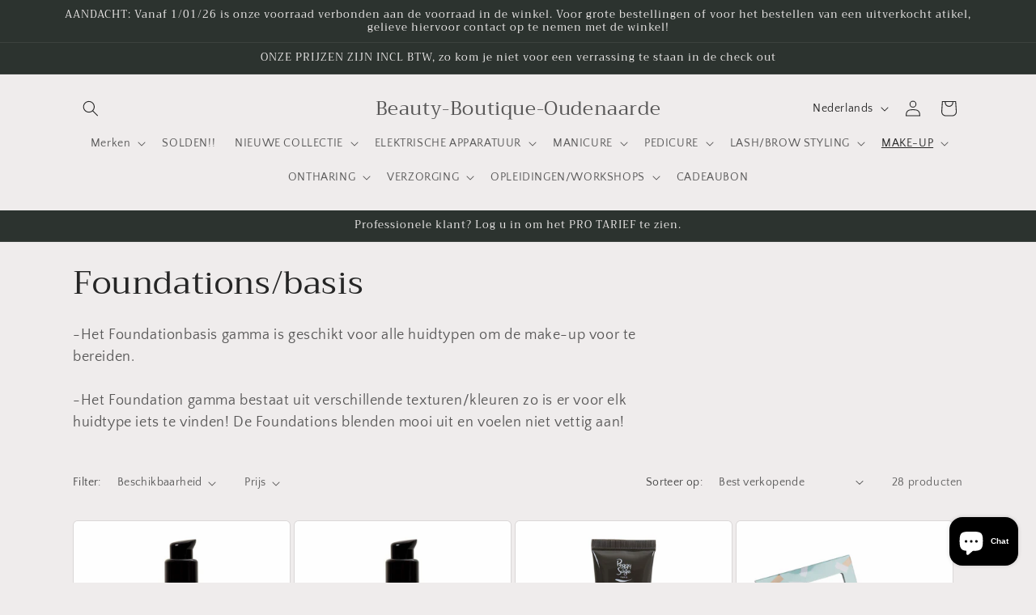

--- FILE ---
content_type: text/html; charset=utf-8
request_url: https://beautyboutiqueoudenaarde.be/collections/foundations-basis
body_size: 43728
content:
<!doctype html>
<html class="js" lang="nl">
  <head>
    <meta charset="utf-8">
    <meta http-equiv="X-UA-Compatible" content="IE=edge">
    <meta name="viewport" content="width=device-width,initial-scale=1">
    <meta name="theme-color" content="">
    <link rel="canonical" href="https://beautyboutiqueoudenaarde.be/collections/foundations-basis"><link rel="preconnect" href="https://fonts.shopifycdn.com" crossorigin><title>
      Foundations/basis
 &ndash; Beauty-Boutique-Oudenaarde</title>

    
      <meta name="description" content="-Het Foundationbasis gamma is geschikt voor alle huidtypen om de make-up voor te bereiden.-Het Foundation gamma bestaat uit verschillende texturen/kleuren zo is er voor elk huidtype iets te vinden! De Foundations blenden mooi uit en voelen niet vettig aan!">
    

    

<meta property="og:site_name" content="Beauty-Boutique-Oudenaarde">
<meta property="og:url" content="https://beautyboutiqueoudenaarde.be/collections/foundations-basis">
<meta property="og:title" content="Foundations/basis">
<meta property="og:type" content="website">
<meta property="og:description" content="-Het Foundationbasis gamma is geschikt voor alle huidtypen om de make-up voor te bereiden.-Het Foundation gamma bestaat uit verschillende texturen/kleuren zo is er voor elk huidtype iets te vinden! De Foundations blenden mooi uit en voelen niet vettig aan!"><meta name="twitter:card" content="summary_large_image">
<meta name="twitter:title" content="Foundations/basis">
<meta name="twitter:description" content="-Het Foundationbasis gamma is geschikt voor alle huidtypen om de make-up voor te bereiden.-Het Foundation gamma bestaat uit verschillende texturen/kleuren zo is er voor elk huidtype iets te vinden! De Foundations blenden mooi uit en voelen niet vettig aan!">


    <script src="//beautyboutiqueoudenaarde.be/cdn/shop/t/5/assets/constants.js?v=132983761750457495441729232351" defer="defer"></script>
    <script src="//beautyboutiqueoudenaarde.be/cdn/shop/t/5/assets/pubsub.js?v=158357773527763999511729232351" defer="defer"></script>
    <script src="//beautyboutiqueoudenaarde.be/cdn/shop/t/5/assets/global.js?v=88558128918567037191729232351" defer="defer"></script>
    <script src="//beautyboutiqueoudenaarde.be/cdn/shop/t/5/assets/details-disclosure.js?v=13653116266235556501729232351" defer="defer"></script>
    <script src="//beautyboutiqueoudenaarde.be/cdn/shop/t/5/assets/details-modal.js?v=25581673532751508451729232351" defer="defer"></script>
    <script src="//beautyboutiqueoudenaarde.be/cdn/shop/t/5/assets/search-form.js?v=133129549252120666541729232351" defer="defer"></script><script src="//beautyboutiqueoudenaarde.be/cdn/shop/t/5/assets/animations.js?v=88693664871331136111729232351" defer="defer"></script><script>window.performance && window.performance.mark && window.performance.mark('shopify.content_for_header.start');</script><meta name="google-site-verification" content="IWfj4wGcRlYKIx0u-3G1Zscxdz1fbnsUG5oEyA-n74c">
<meta id="shopify-digital-wallet" name="shopify-digital-wallet" content="/65741783305/digital_wallets/dialog">
<link rel="alternate" type="application/atom+xml" title="Feed" href="/collections/foundations-basis.atom" />
<link rel="next" href="/collections/foundations-basis?page=2">
<link rel="alternate" hreflang="x-default" href="https://beautyboutiqueoudenaarde.be/collections/foundations-basis">
<link rel="alternate" hreflang="nl" href="https://beautyboutiqueoudenaarde.be/collections/foundations-basis">
<link rel="alternate" hreflang="fr" href="https://beautyboutiqueoudenaarde.be/fr/collections/foundations-basis">
<link rel="alternate" hreflang="en" href="https://beautyboutiqueoudenaarde.be/en/collections/foundations-basis">
<link rel="alternate" type="application/json+oembed" href="https://beautyboutiqueoudenaarde.be/collections/foundations-basis.oembed">
<script async="async" src="/checkouts/internal/preloads.js?locale=nl-BE"></script>
<script id="shopify-features" type="application/json">{"accessToken":"687cdf9452e7482ac6c6490cca0943ec","betas":["rich-media-storefront-analytics"],"domain":"beautyboutiqueoudenaarde.be","predictiveSearch":true,"shopId":65741783305,"locale":"nl"}</script>
<script>var Shopify = Shopify || {};
Shopify.shop = "beauty-boutique-oudenaarde.myshopify.com";
Shopify.locale = "nl";
Shopify.currency = {"active":"EUR","rate":"1.0"};
Shopify.country = "BE";
Shopify.theme = {"name":"Craft - WPD_BDR","id":166636978441,"schema_name":"Craft","schema_version":"15.1.0","theme_store_id":1368,"role":"main"};
Shopify.theme.handle = "null";
Shopify.theme.style = {"id":null,"handle":null};
Shopify.cdnHost = "beautyboutiqueoudenaarde.be/cdn";
Shopify.routes = Shopify.routes || {};
Shopify.routes.root = "/";</script>
<script type="module">!function(o){(o.Shopify=o.Shopify||{}).modules=!0}(window);</script>
<script>!function(o){function n(){var o=[];function n(){o.push(Array.prototype.slice.apply(arguments))}return n.q=o,n}var t=o.Shopify=o.Shopify||{};t.loadFeatures=n(),t.autoloadFeatures=n()}(window);</script>
<script id="shop-js-analytics" type="application/json">{"pageType":"collection"}</script>
<script defer="defer" async type="module" src="//beautyboutiqueoudenaarde.be/cdn/shopifycloud/shop-js/modules/v2/client.init-shop-cart-sync_6EKkpqRI.nl.esm.js"></script>
<script defer="defer" async type="module" src="//beautyboutiqueoudenaarde.be/cdn/shopifycloud/shop-js/modules/v2/chunk.common_3amyFQVI.esm.js"></script>
<script type="module">
  await import("//beautyboutiqueoudenaarde.be/cdn/shopifycloud/shop-js/modules/v2/client.init-shop-cart-sync_6EKkpqRI.nl.esm.js");
await import("//beautyboutiqueoudenaarde.be/cdn/shopifycloud/shop-js/modules/v2/chunk.common_3amyFQVI.esm.js");

  window.Shopify.SignInWithShop?.initShopCartSync?.({"fedCMEnabled":true,"windoidEnabled":true});

</script>
<script>(function() {
  var isLoaded = false;
  function asyncLoad() {
    if (isLoaded) return;
    isLoaded = true;
    var urls = ["\/\/cdn.shopify.com\/proxy\/a820936315acc24cd8b8590721f69e64eb9e2fdf10d979bdae9f84a1141e0c12\/rebolt.webcontrive.com\/theme_files\/only_style.php?shop=beauty-boutique-oudenaarde.myshopify.com\u0026sp-cache-control=cHVibGljLCBtYXgtYWdlPTkwMA"];
    for (var i = 0; i < urls.length; i++) {
      var s = document.createElement('script');
      s.type = 'text/javascript';
      s.async = true;
      s.src = urls[i];
      var x = document.getElementsByTagName('script')[0];
      x.parentNode.insertBefore(s, x);
    }
  };
  if(window.attachEvent) {
    window.attachEvent('onload', asyncLoad);
  } else {
    window.addEventListener('load', asyncLoad, false);
  }
})();</script>
<script id="__st">var __st={"a":65741783305,"offset":3600,"reqid":"a26535c1-23b9-4dbd-83ca-e07c800546af-1768524093","pageurl":"beautyboutiqueoudenaarde.be\/collections\/foundations-basis","u":"78e7e9bb9623","p":"collection","rtyp":"collection","rid":491626299657};</script>
<script>window.ShopifyPaypalV4VisibilityTracking = true;</script>
<script id="captcha-bootstrap">!function(){'use strict';const t='contact',e='account',n='new_comment',o=[[t,t],['blogs',n],['comments',n],[t,'customer']],c=[[e,'customer_login'],[e,'guest_login'],[e,'recover_customer_password'],[e,'create_customer']],r=t=>t.map((([t,e])=>`form[action*='/${t}']:not([data-nocaptcha='true']) input[name='form_type'][value='${e}']`)).join(','),a=t=>()=>t?[...document.querySelectorAll(t)].map((t=>t.form)):[];function s(){const t=[...o],e=r(t);return a(e)}const i='password',u='form_key',d=['recaptcha-v3-token','g-recaptcha-response','h-captcha-response',i],f=()=>{try{return window.sessionStorage}catch{return}},m='__shopify_v',_=t=>t.elements[u];function p(t,e,n=!1){try{const o=window.sessionStorage,c=JSON.parse(o.getItem(e)),{data:r}=function(t){const{data:e,action:n}=t;return t[m]||n?{data:e,action:n}:{data:t,action:n}}(c);for(const[e,n]of Object.entries(r))t.elements[e]&&(t.elements[e].value=n);n&&o.removeItem(e)}catch(o){console.error('form repopulation failed',{error:o})}}const l='form_type',E='cptcha';function T(t){t.dataset[E]=!0}const w=window,h=w.document,L='Shopify',v='ce_forms',y='captcha';let A=!1;((t,e)=>{const n=(g='f06e6c50-85a8-45c8-87d0-21a2b65856fe',I='https://cdn.shopify.com/shopifycloud/storefront-forms-hcaptcha/ce_storefront_forms_captcha_hcaptcha.v1.5.2.iife.js',D={infoText:'Beschermd door hCaptcha',privacyText:'Privacy',termsText:'Voorwaarden'},(t,e,n)=>{const o=w[L][v],c=o.bindForm;if(c)return c(t,g,e,D).then(n);var r;o.q.push([[t,g,e,D],n]),r=I,A||(h.body.append(Object.assign(h.createElement('script'),{id:'captcha-provider',async:!0,src:r})),A=!0)});var g,I,D;w[L]=w[L]||{},w[L][v]=w[L][v]||{},w[L][v].q=[],w[L][y]=w[L][y]||{},w[L][y].protect=function(t,e){n(t,void 0,e),T(t)},Object.freeze(w[L][y]),function(t,e,n,w,h,L){const[v,y,A,g]=function(t,e,n){const i=e?o:[],u=t?c:[],d=[...i,...u],f=r(d),m=r(i),_=r(d.filter((([t,e])=>n.includes(e))));return[a(f),a(m),a(_),s()]}(w,h,L),I=t=>{const e=t.target;return e instanceof HTMLFormElement?e:e&&e.form},D=t=>v().includes(t);t.addEventListener('submit',(t=>{const e=I(t);if(!e)return;const n=D(e)&&!e.dataset.hcaptchaBound&&!e.dataset.recaptchaBound,o=_(e),c=g().includes(e)&&(!o||!o.value);(n||c)&&t.preventDefault(),c&&!n&&(function(t){try{if(!f())return;!function(t){const e=f();if(!e)return;const n=_(t);if(!n)return;const o=n.value;o&&e.removeItem(o)}(t);const e=Array.from(Array(32),(()=>Math.random().toString(36)[2])).join('');!function(t,e){_(t)||t.append(Object.assign(document.createElement('input'),{type:'hidden',name:u})),t.elements[u].value=e}(t,e),function(t,e){const n=f();if(!n)return;const o=[...t.querySelectorAll(`input[type='${i}']`)].map((({name:t})=>t)),c=[...d,...o],r={};for(const[a,s]of new FormData(t).entries())c.includes(a)||(r[a]=s);n.setItem(e,JSON.stringify({[m]:1,action:t.action,data:r}))}(t,e)}catch(e){console.error('failed to persist form',e)}}(e),e.submit())}));const S=(t,e)=>{t&&!t.dataset[E]&&(n(t,e.some((e=>e===t))),T(t))};for(const o of['focusin','change'])t.addEventListener(o,(t=>{const e=I(t);D(e)&&S(e,y())}));const B=e.get('form_key'),M=e.get(l),P=B&&M;t.addEventListener('DOMContentLoaded',(()=>{const t=y();if(P)for(const e of t)e.elements[l].value===M&&p(e,B);[...new Set([...A(),...v().filter((t=>'true'===t.dataset.shopifyCaptcha))])].forEach((e=>S(e,t)))}))}(h,new URLSearchParams(w.location.search),n,t,e,['guest_login'])})(!0,!0)}();</script>
<script integrity="sha256-4kQ18oKyAcykRKYeNunJcIwy7WH5gtpwJnB7kiuLZ1E=" data-source-attribution="shopify.loadfeatures" defer="defer" src="//beautyboutiqueoudenaarde.be/cdn/shopifycloud/storefront/assets/storefront/load_feature-a0a9edcb.js" crossorigin="anonymous"></script>
<script data-source-attribution="shopify.dynamic_checkout.dynamic.init">var Shopify=Shopify||{};Shopify.PaymentButton=Shopify.PaymentButton||{isStorefrontPortableWallets:!0,init:function(){window.Shopify.PaymentButton.init=function(){};var t=document.createElement("script");t.src="https://beautyboutiqueoudenaarde.be/cdn/shopifycloud/portable-wallets/latest/portable-wallets.nl.js",t.type="module",document.head.appendChild(t)}};
</script>
<script data-source-attribution="shopify.dynamic_checkout.buyer_consent">
  function portableWalletsHideBuyerConsent(e){var t=document.getElementById("shopify-buyer-consent"),n=document.getElementById("shopify-subscription-policy-button");t&&n&&(t.classList.add("hidden"),t.setAttribute("aria-hidden","true"),n.removeEventListener("click",e))}function portableWalletsShowBuyerConsent(e){var t=document.getElementById("shopify-buyer-consent"),n=document.getElementById("shopify-subscription-policy-button");t&&n&&(t.classList.remove("hidden"),t.removeAttribute("aria-hidden"),n.addEventListener("click",e))}window.Shopify?.PaymentButton&&(window.Shopify.PaymentButton.hideBuyerConsent=portableWalletsHideBuyerConsent,window.Shopify.PaymentButton.showBuyerConsent=portableWalletsShowBuyerConsent);
</script>
<script data-source-attribution="shopify.dynamic_checkout.cart.bootstrap">document.addEventListener("DOMContentLoaded",(function(){function t(){return document.querySelector("shopify-accelerated-checkout-cart, shopify-accelerated-checkout")}if(t())Shopify.PaymentButton.init();else{new MutationObserver((function(e,n){t()&&(Shopify.PaymentButton.init(),n.disconnect())})).observe(document.body,{childList:!0,subtree:!0})}}));
</script>
<script id='scb4127' type='text/javascript' async='' src='https://beautyboutiqueoudenaarde.be/cdn/shopifycloud/privacy-banner/storefront-banner.js'></script><script id="sections-script" data-sections="header" defer="defer" src="//beautyboutiqueoudenaarde.be/cdn/shop/t/5/compiled_assets/scripts.js?3376"></script>
<script>window.performance && window.performance.mark && window.performance.mark('shopify.content_for_header.end');</script>


    <style data-shopify>
      @font-face {
  font-family: "Quattrocento Sans";
  font-weight: 400;
  font-style: normal;
  font-display: swap;
  src: url("//beautyboutiqueoudenaarde.be/cdn/fonts/quattrocento_sans/quattrocentosans_n4.ce5e9bf514e68f53bdd875976847cf755c702eaa.woff2") format("woff2"),
       url("//beautyboutiqueoudenaarde.be/cdn/fonts/quattrocento_sans/quattrocentosans_n4.44bbfb57d228eb8bb083d1f98e7d96e16137abce.woff") format("woff");
}

      @font-face {
  font-family: "Quattrocento Sans";
  font-weight: 700;
  font-style: normal;
  font-display: swap;
  src: url("//beautyboutiqueoudenaarde.be/cdn/fonts/quattrocento_sans/quattrocentosans_n7.bdda9092621b2e3b4284b12e8f0c092969b176c1.woff2") format("woff2"),
       url("//beautyboutiqueoudenaarde.be/cdn/fonts/quattrocento_sans/quattrocentosans_n7.3f8ab2a91343269966c4aa4831bcd588e7ce07b9.woff") format("woff");
}

      @font-face {
  font-family: "Quattrocento Sans";
  font-weight: 400;
  font-style: italic;
  font-display: swap;
  src: url("//beautyboutiqueoudenaarde.be/cdn/fonts/quattrocento_sans/quattrocentosans_i4.4f70b1e78f59fa1468e3436ab863ff0bf71e71bb.woff2") format("woff2"),
       url("//beautyboutiqueoudenaarde.be/cdn/fonts/quattrocento_sans/quattrocentosans_i4.b695efef5d957af404945574b7239740f79b899f.woff") format("woff");
}

      @font-face {
  font-family: "Quattrocento Sans";
  font-weight: 700;
  font-style: italic;
  font-display: swap;
  src: url("//beautyboutiqueoudenaarde.be/cdn/fonts/quattrocento_sans/quattrocentosans_i7.49d754c8032546c24062cf385f8660abbb11ef1e.woff2") format("woff2"),
       url("//beautyboutiqueoudenaarde.be/cdn/fonts/quattrocento_sans/quattrocentosans_i7.567b0b818999022d5a9ccb99542d8ff8cdb497df.woff") format("woff");
}

      @font-face {
  font-family: Trirong;
  font-weight: 400;
  font-style: normal;
  font-display: swap;
  src: url("//beautyboutiqueoudenaarde.be/cdn/fonts/trirong/trirong_n4.46b40419aaa69bf77077c3108d75dad5a0318d4b.woff2") format("woff2"),
       url("//beautyboutiqueoudenaarde.be/cdn/fonts/trirong/trirong_n4.97753898e63cd7e164ad614681eba2c7fe577190.woff") format("woff");
}


      
        :root,
        .color-scheme-1 {
          --color-background: 239,236,236;
        
          --gradient-background: #efecec;
        

        

        --color-foreground: 37,37,37;
        --color-background-contrast: 181,167,167;
        --color-shadow: 37,37,37;
        --color-button: 44,51,47;
        --color-button-text: 255,255,255;
        --color-secondary-button: 239,236,236;
        --color-secondary-button-text: 80,86,85;
        --color-link: 80,86,85;
        --color-badge-foreground: 37,37,37;
        --color-badge-background: 239,236,236;
        --color-badge-border: 37,37,37;
        --payment-terms-background-color: rgb(239 236 236);
      }
      
        
        .color-scheme-2 {
          --color-background: 255,255,255;
        
          --gradient-background: #ffffff;
        

        

        --color-foreground: 37,37,37;
        --color-background-contrast: 191,191,191;
        --color-shadow: 37,37,37;
        --color-button: 37,37,37;
        --color-button-text: 255,255,255;
        --color-secondary-button: 255,255,255;
        --color-secondary-button-text: 37,37,37;
        --color-link: 37,37,37;
        --color-badge-foreground: 37,37,37;
        --color-badge-background: 255,255,255;
        --color-badge-border: 37,37,37;
        --payment-terms-background-color: rgb(255 255 255);
      }
      
        
        .color-scheme-3 {
          --color-background: 113,106,86;
        
          --gradient-background: #716a56;
        

        

        --color-foreground: 239,236,236;
        --color-background-contrast: 41,38,31;
        --color-shadow: 37,37,37;
        --color-button: 239,236,236;
        --color-button-text: 113,106,86;
        --color-secondary-button: 113,106,86;
        --color-secondary-button-text: 239,236,236;
        --color-link: 239,236,236;
        --color-badge-foreground: 239,236,236;
        --color-badge-background: 113,106,86;
        --color-badge-border: 239,236,236;
        --payment-terms-background-color: rgb(113 106 86);
      }
      
        
        .color-scheme-4 {
          --color-background: 44,51,47;
        
          --gradient-background: #2c332f;
        

        

        --color-foreground: 239,236,236;
        --color-background-contrast: 56,65,60;
        --color-shadow: 37,37,37;
        --color-button: 239,236,236;
        --color-button-text: 44,51,47;
        --color-secondary-button: 44,51,47;
        --color-secondary-button-text: 239,236,236;
        --color-link: 239,236,236;
        --color-badge-foreground: 239,236,236;
        --color-badge-background: 44,51,47;
        --color-badge-border: 239,236,236;
        --payment-terms-background-color: rgb(44 51 47);
      }
      
        
        .color-scheme-5 {
          --color-background: 63,81,71;
        
          --gradient-background: #3f5147;
        

        

        --color-foreground: 239,236,236;
        --color-background-contrast: 7,9,8;
        --color-shadow: 37,37,37;
        --color-button: 239,236,236;
        --color-button-text: 63,81,71;
        --color-secondary-button: 63,81,71;
        --color-secondary-button-text: 239,236,236;
        --color-link: 239,236,236;
        --color-badge-foreground: 239,236,236;
        --color-badge-background: 63,81,71;
        --color-badge-border: 239,236,236;
        --payment-terms-background-color: rgb(63 81 71);
      }
      
        
        .color-scheme-59007bfb-503e-490f-b01e-a6f4a6e93a09 {
          --color-background: 239,205,229;
        
          --gradient-background: #efcde5;
        

        

        --color-foreground: 37,37,37;
        --color-background-contrast: 208,108,179;
        --color-shadow: 37,37,37;
        --color-button: 44,51,47;
        --color-button-text: 255,255,255;
        --color-secondary-button: 239,205,229;
        --color-secondary-button-text: 37,37,37;
        --color-link: 37,37,37;
        --color-badge-foreground: 37,37,37;
        --color-badge-background: 239,205,229;
        --color-badge-border: 37,37,37;
        --payment-terms-background-color: rgb(239 205 229);
      }
      
        
        .color-scheme-5f629928-cb1b-45d2-b92b-cbca341b722a {
          --color-background: 250,69,69;
        
          --gradient-background: #fa4545;
        

        

        --color-foreground: 37,37,37;
        --color-background-contrast: 186,5,5;
        --color-shadow: 37,37,37;
        --color-button: 44,51,47;
        --color-button-text: 255,255,255;
        --color-secondary-button: 250,69,69;
        --color-secondary-button-text: 80,86,85;
        --color-link: 80,86,85;
        --color-badge-foreground: 37,37,37;
        --color-badge-background: 250,69,69;
        --color-badge-border: 37,37,37;
        --payment-terms-background-color: rgb(250 69 69);
      }
      

      body, .color-scheme-1, .color-scheme-2, .color-scheme-3, .color-scheme-4, .color-scheme-5, .color-scheme-59007bfb-503e-490f-b01e-a6f4a6e93a09, .color-scheme-5f629928-cb1b-45d2-b92b-cbca341b722a {
        color: rgba(var(--color-foreground), 0.75);
        background-color: rgb(var(--color-background));
      }

      :root {
        --font-body-family: "Quattrocento Sans", sans-serif;
        --font-body-style: normal;
        --font-body-weight: 400;
        --font-body-weight-bold: 700;

        --font-heading-family: Trirong, serif;
        --font-heading-style: normal;
        --font-heading-weight: 400;

        --font-body-scale: 1.0;
        --font-heading-scale: 1.0;

        --media-padding: px;
        --media-border-opacity: 0.1;
        --media-border-width: 0px;
        --media-radius: 6px;
        --media-shadow-opacity: 0.0;
        --media-shadow-horizontal-offset: 0px;
        --media-shadow-vertical-offset: 4px;
        --media-shadow-blur-radius: 5px;
        --media-shadow-visible: 0;

        --page-width: 120rem;
        --page-width-margin: 0rem;

        --product-card-image-padding: 0.0rem;
        --product-card-corner-radius: 0.6rem;
        --product-card-text-alignment: left;
        --product-card-border-width: 0.1rem;
        --product-card-border-opacity: 0.1;
        --product-card-shadow-opacity: 0.0;
        --product-card-shadow-visible: 0;
        --product-card-shadow-horizontal-offset: 0.0rem;
        --product-card-shadow-vertical-offset: 0.4rem;
        --product-card-shadow-blur-radius: 0.5rem;

        --collection-card-image-padding: 0.2rem;
        --collection-card-corner-radius: 0.6rem;
        --collection-card-text-alignment: left;
        --collection-card-border-width: 0.1rem;
        --collection-card-border-opacity: 0.1;
        --collection-card-shadow-opacity: 0.0;
        --collection-card-shadow-visible: 0;
        --collection-card-shadow-horizontal-offset: 0.0rem;
        --collection-card-shadow-vertical-offset: 0.4rem;
        --collection-card-shadow-blur-radius: 0.5rem;

        --blog-card-image-padding: 0.0rem;
        --blog-card-corner-radius: 0.6rem;
        --blog-card-text-alignment: left;
        --blog-card-border-width: 0.1rem;
        --blog-card-border-opacity: 0.1;
        --blog-card-shadow-opacity: 0.0;
        --blog-card-shadow-visible: 0;
        --blog-card-shadow-horizontal-offset: 0.0rem;
        --blog-card-shadow-vertical-offset: 0.4rem;
        --blog-card-shadow-blur-radius: 0.5rem;

        --badge-corner-radius: 0.6rem;

        --popup-border-width: 1px;
        --popup-border-opacity: 0.5;
        --popup-corner-radius: 6px;
        --popup-shadow-opacity: 0.0;
        --popup-shadow-horizontal-offset: 0px;
        --popup-shadow-vertical-offset: 4px;
        --popup-shadow-blur-radius: 5px;

        --drawer-border-width: 1px;
        --drawer-border-opacity: 0.1;
        --drawer-shadow-opacity: 0.0;
        --drawer-shadow-horizontal-offset: 0px;
        --drawer-shadow-vertical-offset: 4px;
        --drawer-shadow-blur-radius: 5px;

        --spacing-sections-desktop: 0px;
        --spacing-sections-mobile: 0px;

        --grid-desktop-vertical-spacing: 20px;
        --grid-desktop-horizontal-spacing: 4px;
        --grid-mobile-vertical-spacing: 10px;
        --grid-mobile-horizontal-spacing: 2px;

        --text-boxes-border-opacity: 0.1;
        --text-boxes-border-width: 0px;
        --text-boxes-radius: 6px;
        --text-boxes-shadow-opacity: 0.0;
        --text-boxes-shadow-visible: 0;
        --text-boxes-shadow-horizontal-offset: 0px;
        --text-boxes-shadow-vertical-offset: 4px;
        --text-boxes-shadow-blur-radius: 5px;

        --buttons-radius: 6px;
        --buttons-radius-outset: 7px;
        --buttons-border-width: 1px;
        --buttons-border-opacity: 1.0;
        --buttons-shadow-opacity: 0.0;
        --buttons-shadow-visible: 0;
        --buttons-shadow-horizontal-offset: 0px;
        --buttons-shadow-vertical-offset: 4px;
        --buttons-shadow-blur-radius: 5px;
        --buttons-border-offset: 0.3px;

        --inputs-radius: 6px;
        --inputs-border-width: 1px;
        --inputs-border-opacity: 0.55;
        --inputs-shadow-opacity: 0.0;
        --inputs-shadow-horizontal-offset: 0px;
        --inputs-margin-offset: 0px;
        --inputs-shadow-vertical-offset: 4px;
        --inputs-shadow-blur-radius: 5px;
        --inputs-radius-outset: 7px;

        --variant-pills-radius: 40px;
        --variant-pills-border-width: 1px;
        --variant-pills-border-opacity: 0.55;
        --variant-pills-shadow-opacity: 0.0;
        --variant-pills-shadow-horizontal-offset: 0px;
        --variant-pills-shadow-vertical-offset: 4px;
        --variant-pills-shadow-blur-radius: 5px;
      }

      *,
      *::before,
      *::after {
        box-sizing: inherit;
      }

      html {
        box-sizing: border-box;
        font-size: calc(var(--font-body-scale) * 62.5%);
        height: 100%;
      }

      body {
        display: grid;
        grid-template-rows: auto auto 1fr auto;
        grid-template-columns: 100%;
        min-height: 100%;
        margin: 0;
        font-size: 1.5rem;
        letter-spacing: 0.06rem;
        line-height: calc(1 + 0.8 / var(--font-body-scale));
        font-family: var(--font-body-family);
        font-style: var(--font-body-style);
        font-weight: var(--font-body-weight);
      }

      @media screen and (min-width: 750px) {
        body {
          font-size: 1.6rem;
        }
      }
    </style>

    <link href="//beautyboutiqueoudenaarde.be/cdn/shop/t/5/assets/base.css?v=94266557971103095941729232351" rel="stylesheet" type="text/css" media="all" />
    <link rel="stylesheet" href="//beautyboutiqueoudenaarde.be/cdn/shop/t/5/assets/component-cart-items.css?v=123238115697927560811729232351" media="print" onload="this.media='all'">
      <link rel="preload" as="font" href="//beautyboutiqueoudenaarde.be/cdn/fonts/quattrocento_sans/quattrocentosans_n4.ce5e9bf514e68f53bdd875976847cf755c702eaa.woff2" type="font/woff2" crossorigin>
      

      <link rel="preload" as="font" href="//beautyboutiqueoudenaarde.be/cdn/fonts/trirong/trirong_n4.46b40419aaa69bf77077c3108d75dad5a0318d4b.woff2" type="font/woff2" crossorigin>
      
<link href="//beautyboutiqueoudenaarde.be/cdn/shop/t/5/assets/component-localization-form.css?v=86199867289619414191729232351" rel="stylesheet" type="text/css" media="all" />
      <script src="//beautyboutiqueoudenaarde.be/cdn/shop/t/5/assets/localization-form.js?v=144176611646395275351729232351" defer="defer"></script><link
        rel="stylesheet"
        href="//beautyboutiqueoudenaarde.be/cdn/shop/t/5/assets/component-predictive-search.css?v=118923337488134913561729232351"
        media="print"
        onload="this.media='all'"
      ><script>
      if (Shopify.designMode) {
        document.documentElement.classList.add('shopify-design-mode');
      }
    </script>
  <!-- BEGIN app block: shopify://apps/wsh-wholesale-pricing/blocks/app-embed/94cbfa01-7191-4bb2-bcd8-b519b9b3bd06 --><script>

  window.wpdExtensionIsProductPage = "";
;
window.wpdExtensionIsCartPage = false;

window.showCrossOutPrice = true;
window.WPDAppProxy = "/apps/wpdapp";


window.WPDMarketLocalization = "";
window.WPDMoneyFormat = "€{{amount_with_comma_separator}}";

window.WPDMoneyFormat = "€{{amount_with_comma_separator}} EUR";


	
	

  
  
  
  
	
  
    window.is_wcp_wholesale_customer = false;
  
  window.wcp_customer = {
      email: "",
      id: "",
      tags: null,
      default_address: null,
      tax_exempt: false
    };
  window.shopPermanentDomain = "beauty-boutique-oudenaarde.myshopify.com";
  window.wpdAPIRootUrl = "https://bdr.wholesalehelper.io/";
</script>





<!-- END app block --><script src="https://cdn.shopify.com/extensions/7bc9bb47-adfa-4267-963e-cadee5096caf/inbox-1252/assets/inbox-chat-loader.js" type="text/javascript" defer="defer"></script>
<script src="https://cdn.shopify.com/extensions/019ba2a8-ed65-7a70-888b-d2b0a44d500b/orbe-1-414/assets/orbe.min.js" type="text/javascript" defer="defer"></script>
<link href="https://cdn.shopify.com/extensions/019ba2a8-ed65-7a70-888b-d2b0a44d500b/orbe-1-414/assets/md-app-modal.min.css" rel="stylesheet" type="text/css" media="all">
<link href="https://monorail-edge.shopifysvc.com" rel="dns-prefetch">
<script>(function(){if ("sendBeacon" in navigator && "performance" in window) {try {var session_token_from_headers = performance.getEntriesByType('navigation')[0].serverTiming.find(x => x.name == '_s').description;} catch {var session_token_from_headers = undefined;}var session_cookie_matches = document.cookie.match(/_shopify_s=([^;]*)/);var session_token_from_cookie = session_cookie_matches && session_cookie_matches.length === 2 ? session_cookie_matches[1] : "";var session_token = session_token_from_headers || session_token_from_cookie || "";function handle_abandonment_event(e) {var entries = performance.getEntries().filter(function(entry) {return /monorail-edge.shopifysvc.com/.test(entry.name);});if (!window.abandonment_tracked && entries.length === 0) {window.abandonment_tracked = true;var currentMs = Date.now();var navigation_start = performance.timing.navigationStart;var payload = {shop_id: 65741783305,url: window.location.href,navigation_start,duration: currentMs - navigation_start,session_token,page_type: "collection"};window.navigator.sendBeacon("https://monorail-edge.shopifysvc.com/v1/produce", JSON.stringify({schema_id: "online_store_buyer_site_abandonment/1.1",payload: payload,metadata: {event_created_at_ms: currentMs,event_sent_at_ms: currentMs}}));}}window.addEventListener('pagehide', handle_abandonment_event);}}());</script>
<script id="web-pixels-manager-setup">(function e(e,d,r,n,o){if(void 0===o&&(o={}),!Boolean(null===(a=null===(i=window.Shopify)||void 0===i?void 0:i.analytics)||void 0===a?void 0:a.replayQueue)){var i,a;window.Shopify=window.Shopify||{};var t=window.Shopify;t.analytics=t.analytics||{};var s=t.analytics;s.replayQueue=[],s.publish=function(e,d,r){return s.replayQueue.push([e,d,r]),!0};try{self.performance.mark("wpm:start")}catch(e){}var l=function(){var e={modern:/Edge?\/(1{2}[4-9]|1[2-9]\d|[2-9]\d{2}|\d{4,})\.\d+(\.\d+|)|Firefox\/(1{2}[4-9]|1[2-9]\d|[2-9]\d{2}|\d{4,})\.\d+(\.\d+|)|Chrom(ium|e)\/(9{2}|\d{3,})\.\d+(\.\d+|)|(Maci|X1{2}).+ Version\/(15\.\d+|(1[6-9]|[2-9]\d|\d{3,})\.\d+)([,.]\d+|)( \(\w+\)|)( Mobile\/\w+|) Safari\/|Chrome.+OPR\/(9{2}|\d{3,})\.\d+\.\d+|(CPU[ +]OS|iPhone[ +]OS|CPU[ +]iPhone|CPU IPhone OS|CPU iPad OS)[ +]+(15[._]\d+|(1[6-9]|[2-9]\d|\d{3,})[._]\d+)([._]\d+|)|Android:?[ /-](13[3-9]|1[4-9]\d|[2-9]\d{2}|\d{4,})(\.\d+|)(\.\d+|)|Android.+Firefox\/(13[5-9]|1[4-9]\d|[2-9]\d{2}|\d{4,})\.\d+(\.\d+|)|Android.+Chrom(ium|e)\/(13[3-9]|1[4-9]\d|[2-9]\d{2}|\d{4,})\.\d+(\.\d+|)|SamsungBrowser\/([2-9]\d|\d{3,})\.\d+/,legacy:/Edge?\/(1[6-9]|[2-9]\d|\d{3,})\.\d+(\.\d+|)|Firefox\/(5[4-9]|[6-9]\d|\d{3,})\.\d+(\.\d+|)|Chrom(ium|e)\/(5[1-9]|[6-9]\d|\d{3,})\.\d+(\.\d+|)([\d.]+$|.*Safari\/(?![\d.]+ Edge\/[\d.]+$))|(Maci|X1{2}).+ Version\/(10\.\d+|(1[1-9]|[2-9]\d|\d{3,})\.\d+)([,.]\d+|)( \(\w+\)|)( Mobile\/\w+|) Safari\/|Chrome.+OPR\/(3[89]|[4-9]\d|\d{3,})\.\d+\.\d+|(CPU[ +]OS|iPhone[ +]OS|CPU[ +]iPhone|CPU IPhone OS|CPU iPad OS)[ +]+(10[._]\d+|(1[1-9]|[2-9]\d|\d{3,})[._]\d+)([._]\d+|)|Android:?[ /-](13[3-9]|1[4-9]\d|[2-9]\d{2}|\d{4,})(\.\d+|)(\.\d+|)|Mobile Safari.+OPR\/([89]\d|\d{3,})\.\d+\.\d+|Android.+Firefox\/(13[5-9]|1[4-9]\d|[2-9]\d{2}|\d{4,})\.\d+(\.\d+|)|Android.+Chrom(ium|e)\/(13[3-9]|1[4-9]\d|[2-9]\d{2}|\d{4,})\.\d+(\.\d+|)|Android.+(UC? ?Browser|UCWEB|U3)[ /]?(15\.([5-9]|\d{2,})|(1[6-9]|[2-9]\d|\d{3,})\.\d+)\.\d+|SamsungBrowser\/(5\.\d+|([6-9]|\d{2,})\.\d+)|Android.+MQ{2}Browser\/(14(\.(9|\d{2,})|)|(1[5-9]|[2-9]\d|\d{3,})(\.\d+|))(\.\d+|)|K[Aa][Ii]OS\/(3\.\d+|([4-9]|\d{2,})\.\d+)(\.\d+|)/},d=e.modern,r=e.legacy,n=navigator.userAgent;return n.match(d)?"modern":n.match(r)?"legacy":"unknown"}(),u="modern"===l?"modern":"legacy",c=(null!=n?n:{modern:"",legacy:""})[u],f=function(e){return[e.baseUrl,"/wpm","/b",e.hashVersion,"modern"===e.buildTarget?"m":"l",".js"].join("")}({baseUrl:d,hashVersion:r,buildTarget:u}),m=function(e){var d=e.version,r=e.bundleTarget,n=e.surface,o=e.pageUrl,i=e.monorailEndpoint;return{emit:function(e){var a=e.status,t=e.errorMsg,s=(new Date).getTime(),l=JSON.stringify({metadata:{event_sent_at_ms:s},events:[{schema_id:"web_pixels_manager_load/3.1",payload:{version:d,bundle_target:r,page_url:o,status:a,surface:n,error_msg:t},metadata:{event_created_at_ms:s}}]});if(!i)return console&&console.warn&&console.warn("[Web Pixels Manager] No Monorail endpoint provided, skipping logging."),!1;try{return self.navigator.sendBeacon.bind(self.navigator)(i,l)}catch(e){}var u=new XMLHttpRequest;try{return u.open("POST",i,!0),u.setRequestHeader("Content-Type","text/plain"),u.send(l),!0}catch(e){return console&&console.warn&&console.warn("[Web Pixels Manager] Got an unhandled error while logging to Monorail."),!1}}}}({version:r,bundleTarget:l,surface:e.surface,pageUrl:self.location.href,monorailEndpoint:e.monorailEndpoint});try{o.browserTarget=l,function(e){var d=e.src,r=e.async,n=void 0===r||r,o=e.onload,i=e.onerror,a=e.sri,t=e.scriptDataAttributes,s=void 0===t?{}:t,l=document.createElement("script"),u=document.querySelector("head"),c=document.querySelector("body");if(l.async=n,l.src=d,a&&(l.integrity=a,l.crossOrigin="anonymous"),s)for(var f in s)if(Object.prototype.hasOwnProperty.call(s,f))try{l.dataset[f]=s[f]}catch(e){}if(o&&l.addEventListener("load",o),i&&l.addEventListener("error",i),u)u.appendChild(l);else{if(!c)throw new Error("Did not find a head or body element to append the script");c.appendChild(l)}}({src:f,async:!0,onload:function(){if(!function(){var e,d;return Boolean(null===(d=null===(e=window.Shopify)||void 0===e?void 0:e.analytics)||void 0===d?void 0:d.initialized)}()){var d=window.webPixelsManager.init(e)||void 0;if(d){var r=window.Shopify.analytics;r.replayQueue.forEach((function(e){var r=e[0],n=e[1],o=e[2];d.publishCustomEvent(r,n,o)})),r.replayQueue=[],r.publish=d.publishCustomEvent,r.visitor=d.visitor,r.initialized=!0}}},onerror:function(){return m.emit({status:"failed",errorMsg:"".concat(f," has failed to load")})},sri:function(e){var d=/^sha384-[A-Za-z0-9+/=]+$/;return"string"==typeof e&&d.test(e)}(c)?c:"",scriptDataAttributes:o}),m.emit({status:"loading"})}catch(e){m.emit({status:"failed",errorMsg:(null==e?void 0:e.message)||"Unknown error"})}}})({shopId: 65741783305,storefrontBaseUrl: "https://beautyboutiqueoudenaarde.be",extensionsBaseUrl: "https://extensions.shopifycdn.com/cdn/shopifycloud/web-pixels-manager",monorailEndpoint: "https://monorail-edge.shopifysvc.com/unstable/produce_batch",surface: "storefront-renderer",enabledBetaFlags: ["2dca8a86"],webPixelsConfigList: [{"id":"1089306889","configuration":"{\"config\":\"{\\\"pixel_id\\\":\\\"G-MJ20H8ZSM0\\\",\\\"target_country\\\":\\\"BE\\\",\\\"gtag_events\\\":[{\\\"type\\\":\\\"begin_checkout\\\",\\\"action_label\\\":[\\\"G-MJ20H8ZSM0\\\",\\\"AW-16743128440\\\/WJfSCNSZit4ZEPi6368-\\\"]},{\\\"type\\\":\\\"search\\\",\\\"action_label\\\":[\\\"G-MJ20H8ZSM0\\\",\\\"AW-16743128440\\\/jePRCM6Zit4ZEPi6368-\\\"]},{\\\"type\\\":\\\"view_item\\\",\\\"action_label\\\":[\\\"G-MJ20H8ZSM0\\\",\\\"AW-16743128440\\\/_qLbCMuZit4ZEPi6368-\\\",\\\"MC-SKJ86895T2\\\"]},{\\\"type\\\":\\\"purchase\\\",\\\"action_label\\\":[\\\"G-MJ20H8ZSM0\\\",\\\"AW-16743128440\\\/tbA0CM2Yit4ZEPi6368-\\\",\\\"MC-SKJ86895T2\\\"]},{\\\"type\\\":\\\"page_view\\\",\\\"action_label\\\":[\\\"G-MJ20H8ZSM0\\\",\\\"AW-16743128440\\\/IuYnCMiZit4ZEPi6368-\\\",\\\"MC-SKJ86895T2\\\"]},{\\\"type\\\":\\\"add_payment_info\\\",\\\"action_label\\\":[\\\"G-MJ20H8ZSM0\\\",\\\"AW-16743128440\\\/2GwACNeZit4ZEPi6368-\\\"]},{\\\"type\\\":\\\"add_to_cart\\\",\\\"action_label\\\":[\\\"G-MJ20H8ZSM0\\\",\\\"AW-16743128440\\\/0R-cCNGZit4ZEPi6368-\\\"]}],\\\"enable_monitoring_mode\\\":false}\"}","eventPayloadVersion":"v1","runtimeContext":"OPEN","scriptVersion":"b2a88bafab3e21179ed38636efcd8a93","type":"APP","apiClientId":1780363,"privacyPurposes":[],"dataSharingAdjustments":{"protectedCustomerApprovalScopes":["read_customer_address","read_customer_email","read_customer_name","read_customer_personal_data","read_customer_phone"]}},{"id":"shopify-app-pixel","configuration":"{}","eventPayloadVersion":"v1","runtimeContext":"STRICT","scriptVersion":"0450","apiClientId":"shopify-pixel","type":"APP","privacyPurposes":["ANALYTICS","MARKETING"]},{"id":"shopify-custom-pixel","eventPayloadVersion":"v1","runtimeContext":"LAX","scriptVersion":"0450","apiClientId":"shopify-pixel","type":"CUSTOM","privacyPurposes":["ANALYTICS","MARKETING"]}],isMerchantRequest: false,initData: {"shop":{"name":"Beauty-Boutique-Oudenaarde","paymentSettings":{"currencyCode":"EUR"},"myshopifyDomain":"beauty-boutique-oudenaarde.myshopify.com","countryCode":"BE","storefrontUrl":"https:\/\/beautyboutiqueoudenaarde.be"},"customer":null,"cart":null,"checkout":null,"productVariants":[],"purchasingCompany":null},},"https://beautyboutiqueoudenaarde.be/cdn","fcfee988w5aeb613cpc8e4bc33m6693e112",{"modern":"","legacy":""},{"shopId":"65741783305","storefrontBaseUrl":"https:\/\/beautyboutiqueoudenaarde.be","extensionBaseUrl":"https:\/\/extensions.shopifycdn.com\/cdn\/shopifycloud\/web-pixels-manager","surface":"storefront-renderer","enabledBetaFlags":"[\"2dca8a86\"]","isMerchantRequest":"false","hashVersion":"fcfee988w5aeb613cpc8e4bc33m6693e112","publish":"custom","events":"[[\"page_viewed\",{}],[\"collection_viewed\",{\"collection\":{\"id\":\"491626299657\",\"title\":\"Foundations\/basis\",\"productVariants\":[{\"price\":{\"amount\":15.9,\"currencyCode\":\"EUR\"},\"product\":{\"title\":\"Foundation PERFECT - Beige Sable - 2WP Ref 804215\",\"vendor\":\"Peggy Sage\",\"id\":\"8160777699593\",\"untranslatedTitle\":\"Foundation PERFECT - Beige Sable - 2WP Ref 804215\",\"url\":\"\/products\/foundation-perfect-beige-sable-2wp\",\"type\":\"MAKEUP\"},\"id\":\"44198326403337\",\"image\":{\"src\":\"\/\/beautyboutiqueoudenaarde.be\/cdn\/shop\/products\/804215.jpg?v=1677057502\"},\"sku\":\"10662\",\"title\":\"Default Title\",\"untranslatedTitle\":\"Default Title\"},{\"price\":{\"amount\":15.9,\"currencyCode\":\"EUR\"},\"product\":{\"title\":\"Foundation Mat  Beige Délicat Ref 804305\",\"vendor\":\"Peggy Sage\",\"id\":\"8322547450121\",\"untranslatedTitle\":\"Foundation Mat  Beige Délicat Ref 804305\",\"url\":\"\/products\/foundation-mat-beige-delicat-ref-804305\",\"type\":\"MAKEUP\"},\"id\":\"44661734244617\",\"image\":{\"src\":\"\/\/beautyboutiqueoudenaarde.be\/cdn\/shop\/files\/804305.jpg?v=1697454834\"},\"sku\":\"804305\",\"title\":\"Default Title\",\"untranslatedTitle\":\"Default Title\"},{\"price\":{\"amount\":19.9,\"currencyCode\":\"EUR\"},\"product\":{\"title\":\"Foundationbasis Mat Ref 800840\",\"vendor\":\"Peggy Sage\",\"id\":\"8159791218953\",\"untranslatedTitle\":\"Foundationbasis Mat Ref 800840\",\"url\":\"\/products\/foundationbasis-mat\",\"type\":\"MAKEUP\"},\"id\":\"44196153000201\",\"image\":{\"src\":\"\/\/beautyboutiqueoudenaarde.be\/cdn\/shop\/products\/800840.jpg?v=1677009544\"},\"sku\":\"10482\",\"title\":\"Default Title\",\"untranslatedTitle\":\"Default Title\"},{\"price\":{\"amount\":3.9,\"currencyCode\":\"EUR\"},\"product\":{\"title\":\"Doos papiertjes Mat Ref 801553\",\"vendor\":\"Peggy Sage\",\"id\":\"8162597667081\",\"untranslatedTitle\":\"Doos papiertjes Mat Ref 801553\",\"url\":\"\/products\/doos-papiertjes-mat\",\"type\":\"MAKEUP\"},\"id\":\"44203598184713\",\"image\":{\"src\":\"\/\/beautyboutiqueoudenaarde.be\/cdn\/shop\/products\/801553.jpg?v=1677143420\"},\"sku\":\"11177\",\"title\":\"Default Title\",\"untranslatedTitle\":\"Default Title\"},{\"price\":{\"amount\":15.9,\"currencyCode\":\"EUR\"},\"product\":{\"title\":\"Foundation PERFECT - Beige éclat - 3N Ref 804225\",\"vendor\":\"Peggy Sage\",\"id\":\"8160784220425\",\"untranslatedTitle\":\"Foundation PERFECT - Beige éclat - 3N Ref 804225\",\"url\":\"\/products\/foundation-perfect-beige-eclat-3n\",\"type\":\"MAKEUP\"},\"id\":\"44198336463113\",\"image\":{\"src\":\"\/\/beautyboutiqueoudenaarde.be\/cdn\/shop\/products\/804225.jpg?v=1677057615\"},\"sku\":\"10949\",\"title\":\"Default Title\",\"untranslatedTitle\":\"Default Title\"},{\"price\":{\"amount\":19.9,\"currencyCode\":\"EUR\"},\"product\":{\"title\":\"Foundationbasis voor onzichtbare poriën Ref 800845\",\"vendor\":\"Peggy Sage\",\"id\":\"8159794987273\",\"untranslatedTitle\":\"Foundationbasis voor onzichtbare poriën Ref 800845\",\"url\":\"\/products\/foundationbasis-voor-onzichtbare-porien\",\"type\":\"MAKEUP\"},\"id\":\"44196167680265\",\"image\":{\"src\":\"\/\/beautyboutiqueoudenaarde.be\/cdn\/shop\/products\/800845.jpg?v=1677009758\"},\"sku\":\"10723\",\"title\":\"Default Title\",\"untranslatedTitle\":\"Default Title\"},{\"price\":{\"amount\":15.9,\"currencyCode\":\"EUR\"},\"product\":{\"title\":\"Foundation Mat  Beige Naturel Ref 804310\",\"vendor\":\"Peggy Sage\",\"id\":\"8322548891913\",\"untranslatedTitle\":\"Foundation Mat  Beige Naturel Ref 804310\",\"url\":\"\/products\/foundation-mat-beige-naturel-ref-804310\",\"type\":\"MAKEUP\"},\"id\":\"44661746630921\",\"image\":{\"src\":\"\/\/beautyboutiqueoudenaarde.be\/cdn\/shop\/files\/804310.jpg?v=1697454878\"},\"sku\":\"804310\",\"title\":\"Default Title\",\"untranslatedTitle\":\"Default Title\"},{\"price\":{\"amount\":10.9,\"currencyCode\":\"EUR\"},\"product\":{\"title\":\"Make-up Fixer Ref 804000\",\"vendor\":\"Peggy Sage\",\"id\":\"8309593276681\",\"untranslatedTitle\":\"Make-up Fixer Ref 804000\",\"url\":\"\/products\/make-up-fixer-ref-804000\",\"type\":\"MAKEUP\"},\"id\":\"44625429922057\",\"image\":{\"src\":\"\/\/beautyboutiqueoudenaarde.be\/cdn\/shop\/files\/804000_1.jpg?v=1695900707\"},\"sku\":\"804000\",\"title\":\"Default Title\",\"untranslatedTitle\":\"Default Title\"},{\"price\":{\"amount\":15.9,\"currencyCode\":\"EUR\"},\"product\":{\"title\":\"Foundation FLUID - Beige Sable - 2WP Ref 804115\",\"vendor\":\"Peggy Sage\",\"id\":\"8160821575945\",\"untranslatedTitle\":\"Foundation FLUID - Beige Sable - 2WP Ref 804115\",\"url\":\"\/products\/foundation-fluid-beige-sable-2wp\",\"type\":\"MAKEUP\"},\"id\":\"44198388531465\",\"image\":{\"src\":\"\/\/beautyboutiqueoudenaarde.be\/cdn\/shop\/products\/804115.jpg?v=1677058224\"},\"sku\":\"10909\",\"title\":\"Default Title\",\"untranslatedTitle\":\"Default Title\"},{\"price\":{\"amount\":15.9,\"currencyCode\":\"EUR\"},\"product\":{\"title\":\"Foundation FLUID - Beige Délicat - 1N Ref 804105\",\"vendor\":\"Peggy Sage\",\"id\":\"8160815907081\",\"untranslatedTitle\":\"Foundation FLUID - Beige Délicat - 1N Ref 804105\",\"url\":\"\/products\/foundation-fluid-beige-delicat-1n\",\"type\":\"MAKEUP\"},\"id\":\"44198381551881\",\"image\":{\"src\":\"\/\/beautyboutiqueoudenaarde.be\/cdn\/shop\/products\/804105.jpg?v=1677058127\"},\"sku\":\"11067\",\"title\":\"Default Title\",\"untranslatedTitle\":\"Default Title\"},{\"price\":{\"amount\":15.9,\"currencyCode\":\"EUR\"},\"product\":{\"title\":\"Foundation PERFECT - Beige Naturel - 2N Ref 804210\",\"vendor\":\"Peggy Sage\",\"id\":\"8160773996809\",\"untranslatedTitle\":\"Foundation PERFECT - Beige Naturel - 2N Ref 804210\",\"url\":\"\/products\/foundation-perfect-beige-naturel-2n\",\"type\":\"MAKEUP\"},\"id\":\"44198322438409\",\"image\":{\"src\":\"\/\/beautyboutiqueoudenaarde.be\/cdn\/shop\/products\/804210.jpg?v=1677057449\"},\"sku\":\"10671\",\"title\":\"Default Title\",\"untranslatedTitle\":\"Default Title\"},{\"price\":{\"amount\":15.9,\"currencyCode\":\"EUR\"},\"product\":{\"title\":\"Foundation Poeder - 3WO - Beige Halé Ref 804430\",\"vendor\":\"Peggy Sage\",\"id\":\"8159879528713\",\"untranslatedTitle\":\"Foundation Poeder - 3WO - Beige Halé Ref 804430\",\"url\":\"\/products\/foundation-poeder-3wo-beige-hale\",\"type\":\"MAKEUP\"},\"id\":\"44196463804681\",\"image\":{\"src\":\"\/\/beautyboutiqueoudenaarde.be\/cdn\/shop\/products\/804430.jpg?v=1677014293\"},\"sku\":\"10413\",\"title\":\"Default Title\",\"untranslatedTitle\":\"Default Title\"},{\"price\":{\"amount\":10.0,\"currencyCode\":\"EUR\"},\"product\":{\"title\":\"Foundation Mat  Beige Praline Ref 804345\",\"vendor\":\"Beauty-Boutique-Oudenaarde\",\"id\":\"8322590310665\",\"untranslatedTitle\":\"Foundation Mat  Beige Praline Ref 804345\",\"url\":\"\/products\/foundation-mat-beige-praline-ref-804345\",\"type\":\"MAKEUP\"},\"id\":\"44661893562633\",\"image\":{\"src\":\"\/\/beautyboutiqueoudenaarde.be\/cdn\/shop\/files\/804345.jpg?v=1697456161\"},\"sku\":\"804345\",\"title\":\"Default Title\",\"untranslatedTitle\":\"Default Title\"},{\"price\":{\"amount\":10.0,\"currencyCode\":\"EUR\"},\"product\":{\"title\":\"Foundation MAT Beige Ivoire Ref 804300\",\"vendor\":\"Beauty-Boutique-Oudenaarde\",\"id\":\"8322545221897\",\"untranslatedTitle\":\"Foundation MAT Beige Ivoire Ref 804300\",\"url\":\"\/products\/foundation-mat-beige-ivoire-ref-804300\",\"type\":\"MAKEUP\"},\"id\":\"44661725004041\",\"image\":{\"src\":\"\/\/beautyboutiqueoudenaarde.be\/cdn\/shop\/files\/804300.jpg?v=1697454761\"},\"sku\":\"804300\",\"title\":\"Default Title\",\"untranslatedTitle\":\"Default Title\"},{\"price\":{\"amount\":15.9,\"currencyCode\":\"EUR\"},\"product\":{\"title\":\"Foundation Mat  Beige Hâlé Ref 804330\",\"vendor\":\"Peggy Sage\",\"id\":\"8322585526537\",\"untranslatedTitle\":\"Foundation Mat  Beige Hâlé Ref 804330\",\"url\":\"\/products\/foundation-mat-beige-hale-ref-804330\",\"type\":\"MAKEUP\"},\"id\":\"44661874852105\",\"image\":{\"src\":\"\/\/beautyboutiqueoudenaarde.be\/cdn\/shop\/files\/804330.jpg?v=1697456026\"},\"sku\":\"804330\",\"title\":\"Default Title\",\"untranslatedTitle\":\"Default Title\"},{\"price\":{\"amount\":15.9,\"currencyCode\":\"EUR\"},\"product\":{\"title\":\"Foundation Mat  Beige Eclat Ref 804325\",\"vendor\":\"Peggy Sage\",\"id\":\"8322583691529\",\"untranslatedTitle\":\"Foundation Mat  Beige Eclat Ref 804325\",\"url\":\"\/products\/foundation-mat-beige-eclat-ref-804325\",\"type\":\"MAKEUP\"},\"id\":\"44661869936905\",\"image\":{\"src\":\"\/\/beautyboutiqueoudenaarde.be\/cdn\/shop\/files\/804325.jpg?v=1697455982\"},\"sku\":\"804325\",\"title\":\"Default Title\",\"untranslatedTitle\":\"Default Title\"}]}}]]"});</script><script>
  window.ShopifyAnalytics = window.ShopifyAnalytics || {};
  window.ShopifyAnalytics.meta = window.ShopifyAnalytics.meta || {};
  window.ShopifyAnalytics.meta.currency = 'EUR';
  var meta = {"products":[{"id":8160777699593,"gid":"gid:\/\/shopify\/Product\/8160777699593","vendor":"Peggy Sage","type":"MAKEUP","handle":"foundation-perfect-beige-sable-2wp","variants":[{"id":44198326403337,"price":1590,"name":"Foundation PERFECT - Beige Sable - 2WP Ref 804215","public_title":null,"sku":"10662"}],"remote":false},{"id":8322547450121,"gid":"gid:\/\/shopify\/Product\/8322547450121","vendor":"Peggy Sage","type":"MAKEUP","handle":"foundation-mat-beige-delicat-ref-804305","variants":[{"id":44661734244617,"price":1590,"name":"Foundation Mat  Beige Délicat Ref 804305","public_title":null,"sku":"804305"}],"remote":false},{"id":8159791218953,"gid":"gid:\/\/shopify\/Product\/8159791218953","vendor":"Peggy Sage","type":"MAKEUP","handle":"foundationbasis-mat","variants":[{"id":44196153000201,"price":1990,"name":"Foundationbasis Mat Ref 800840","public_title":null,"sku":"10482"}],"remote":false},{"id":8162597667081,"gid":"gid:\/\/shopify\/Product\/8162597667081","vendor":"Peggy Sage","type":"MAKEUP","handle":"doos-papiertjes-mat","variants":[{"id":44203598184713,"price":390,"name":"Doos papiertjes Mat Ref 801553","public_title":null,"sku":"11177"}],"remote":false},{"id":8160784220425,"gid":"gid:\/\/shopify\/Product\/8160784220425","vendor":"Peggy Sage","type":"MAKEUP","handle":"foundation-perfect-beige-eclat-3n","variants":[{"id":44198336463113,"price":1590,"name":"Foundation PERFECT - Beige éclat - 3N Ref 804225","public_title":null,"sku":"10949"}],"remote":false},{"id":8159794987273,"gid":"gid:\/\/shopify\/Product\/8159794987273","vendor":"Peggy Sage","type":"MAKEUP","handle":"foundationbasis-voor-onzichtbare-porien","variants":[{"id":44196167680265,"price":1990,"name":"Foundationbasis voor onzichtbare poriën Ref 800845","public_title":null,"sku":"10723"}],"remote":false},{"id":8322548891913,"gid":"gid:\/\/shopify\/Product\/8322548891913","vendor":"Peggy Sage","type":"MAKEUP","handle":"foundation-mat-beige-naturel-ref-804310","variants":[{"id":44661746630921,"price":1590,"name":"Foundation Mat  Beige Naturel Ref 804310","public_title":null,"sku":"804310"}],"remote":false},{"id":8309593276681,"gid":"gid:\/\/shopify\/Product\/8309593276681","vendor":"Peggy Sage","type":"MAKEUP","handle":"make-up-fixer-ref-804000","variants":[{"id":44625429922057,"price":1090,"name":"Make-up Fixer Ref 804000","public_title":null,"sku":"804000"}],"remote":false},{"id":8160821575945,"gid":"gid:\/\/shopify\/Product\/8160821575945","vendor":"Peggy Sage","type":"MAKEUP","handle":"foundation-fluid-beige-sable-2wp","variants":[{"id":44198388531465,"price":1590,"name":"Foundation FLUID - Beige Sable - 2WP Ref 804115","public_title":null,"sku":"10909"}],"remote":false},{"id":8160815907081,"gid":"gid:\/\/shopify\/Product\/8160815907081","vendor":"Peggy Sage","type":"MAKEUP","handle":"foundation-fluid-beige-delicat-1n","variants":[{"id":44198381551881,"price":1590,"name":"Foundation FLUID - Beige Délicat - 1N Ref 804105","public_title":null,"sku":"11067"}],"remote":false},{"id":8160773996809,"gid":"gid:\/\/shopify\/Product\/8160773996809","vendor":"Peggy Sage","type":"MAKEUP","handle":"foundation-perfect-beige-naturel-2n","variants":[{"id":44198322438409,"price":1590,"name":"Foundation PERFECT - Beige Naturel - 2N Ref 804210","public_title":null,"sku":"10671"}],"remote":false},{"id":8159879528713,"gid":"gid:\/\/shopify\/Product\/8159879528713","vendor":"Peggy Sage","type":"MAKEUP","handle":"foundation-poeder-3wo-beige-hale","variants":[{"id":44196463804681,"price":1590,"name":"Foundation Poeder - 3WO - Beige Halé Ref 804430","public_title":null,"sku":"10413"}],"remote":false},{"id":8322590310665,"gid":"gid:\/\/shopify\/Product\/8322590310665","vendor":"Beauty-Boutique-Oudenaarde","type":"MAKEUP","handle":"foundation-mat-beige-praline-ref-804345","variants":[{"id":44661893562633,"price":1000,"name":"Foundation Mat  Beige Praline Ref 804345","public_title":null,"sku":"804345"}],"remote":false},{"id":8322545221897,"gid":"gid:\/\/shopify\/Product\/8322545221897","vendor":"Beauty-Boutique-Oudenaarde","type":"MAKEUP","handle":"foundation-mat-beige-ivoire-ref-804300","variants":[{"id":44661725004041,"price":1000,"name":"Foundation MAT Beige Ivoire Ref 804300","public_title":null,"sku":"804300"}],"remote":false},{"id":8322585526537,"gid":"gid:\/\/shopify\/Product\/8322585526537","vendor":"Peggy Sage","type":"MAKEUP","handle":"foundation-mat-beige-hale-ref-804330","variants":[{"id":44661874852105,"price":1590,"name":"Foundation Mat  Beige Hâlé Ref 804330","public_title":null,"sku":"804330"}],"remote":false},{"id":8322583691529,"gid":"gid:\/\/shopify\/Product\/8322583691529","vendor":"Peggy Sage","type":"MAKEUP","handle":"foundation-mat-beige-eclat-ref-804325","variants":[{"id":44661869936905,"price":1590,"name":"Foundation Mat  Beige Eclat Ref 804325","public_title":null,"sku":"804325"}],"remote":false}],"page":{"pageType":"collection","resourceType":"collection","resourceId":491626299657,"requestId":"a26535c1-23b9-4dbd-83ca-e07c800546af-1768524093"}};
  for (var attr in meta) {
    window.ShopifyAnalytics.meta[attr] = meta[attr];
  }
</script>
<script class="analytics">
  (function () {
    var customDocumentWrite = function(content) {
      var jquery = null;

      if (window.jQuery) {
        jquery = window.jQuery;
      } else if (window.Checkout && window.Checkout.$) {
        jquery = window.Checkout.$;
      }

      if (jquery) {
        jquery('body').append(content);
      }
    };

    var hasLoggedConversion = function(token) {
      if (token) {
        return document.cookie.indexOf('loggedConversion=' + token) !== -1;
      }
      return false;
    }

    var setCookieIfConversion = function(token) {
      if (token) {
        var twoMonthsFromNow = new Date(Date.now());
        twoMonthsFromNow.setMonth(twoMonthsFromNow.getMonth() + 2);

        document.cookie = 'loggedConversion=' + token + '; expires=' + twoMonthsFromNow;
      }
    }

    var trekkie = window.ShopifyAnalytics.lib = window.trekkie = window.trekkie || [];
    if (trekkie.integrations) {
      return;
    }
    trekkie.methods = [
      'identify',
      'page',
      'ready',
      'track',
      'trackForm',
      'trackLink'
    ];
    trekkie.factory = function(method) {
      return function() {
        var args = Array.prototype.slice.call(arguments);
        args.unshift(method);
        trekkie.push(args);
        return trekkie;
      };
    };
    for (var i = 0; i < trekkie.methods.length; i++) {
      var key = trekkie.methods[i];
      trekkie[key] = trekkie.factory(key);
    }
    trekkie.load = function(config) {
      trekkie.config = config || {};
      trekkie.config.initialDocumentCookie = document.cookie;
      var first = document.getElementsByTagName('script')[0];
      var script = document.createElement('script');
      script.type = 'text/javascript';
      script.onerror = function(e) {
        var scriptFallback = document.createElement('script');
        scriptFallback.type = 'text/javascript';
        scriptFallback.onerror = function(error) {
                var Monorail = {
      produce: function produce(monorailDomain, schemaId, payload) {
        var currentMs = new Date().getTime();
        var event = {
          schema_id: schemaId,
          payload: payload,
          metadata: {
            event_created_at_ms: currentMs,
            event_sent_at_ms: currentMs
          }
        };
        return Monorail.sendRequest("https://" + monorailDomain + "/v1/produce", JSON.stringify(event));
      },
      sendRequest: function sendRequest(endpointUrl, payload) {
        // Try the sendBeacon API
        if (window && window.navigator && typeof window.navigator.sendBeacon === 'function' && typeof window.Blob === 'function' && !Monorail.isIos12()) {
          var blobData = new window.Blob([payload], {
            type: 'text/plain'
          });

          if (window.navigator.sendBeacon(endpointUrl, blobData)) {
            return true;
          } // sendBeacon was not successful

        } // XHR beacon

        var xhr = new XMLHttpRequest();

        try {
          xhr.open('POST', endpointUrl);
          xhr.setRequestHeader('Content-Type', 'text/plain');
          xhr.send(payload);
        } catch (e) {
          console.log(e);
        }

        return false;
      },
      isIos12: function isIos12() {
        return window.navigator.userAgent.lastIndexOf('iPhone; CPU iPhone OS 12_') !== -1 || window.navigator.userAgent.lastIndexOf('iPad; CPU OS 12_') !== -1;
      }
    };
    Monorail.produce('monorail-edge.shopifysvc.com',
      'trekkie_storefront_load_errors/1.1',
      {shop_id: 65741783305,
      theme_id: 166636978441,
      app_name: "storefront",
      context_url: window.location.href,
      source_url: "//beautyboutiqueoudenaarde.be/cdn/s/trekkie.storefront.cd680fe47e6c39ca5d5df5f0a32d569bc48c0f27.min.js"});

        };
        scriptFallback.async = true;
        scriptFallback.src = '//beautyboutiqueoudenaarde.be/cdn/s/trekkie.storefront.cd680fe47e6c39ca5d5df5f0a32d569bc48c0f27.min.js';
        first.parentNode.insertBefore(scriptFallback, first);
      };
      script.async = true;
      script.src = '//beautyboutiqueoudenaarde.be/cdn/s/trekkie.storefront.cd680fe47e6c39ca5d5df5f0a32d569bc48c0f27.min.js';
      first.parentNode.insertBefore(script, first);
    };
    trekkie.load(
      {"Trekkie":{"appName":"storefront","development":false,"defaultAttributes":{"shopId":65741783305,"isMerchantRequest":null,"themeId":166636978441,"themeCityHash":"10261886380918991909","contentLanguage":"nl","currency":"EUR","eventMetadataId":"060572ae-aae1-4c96-8f81-669fae268b89"},"isServerSideCookieWritingEnabled":true,"monorailRegion":"shop_domain","enabledBetaFlags":["65f19447"]},"Session Attribution":{},"S2S":{"facebookCapiEnabled":false,"source":"trekkie-storefront-renderer","apiClientId":580111}}
    );

    var loaded = false;
    trekkie.ready(function() {
      if (loaded) return;
      loaded = true;

      window.ShopifyAnalytics.lib = window.trekkie;

      var originalDocumentWrite = document.write;
      document.write = customDocumentWrite;
      try { window.ShopifyAnalytics.merchantGoogleAnalytics.call(this); } catch(error) {};
      document.write = originalDocumentWrite;

      window.ShopifyAnalytics.lib.page(null,{"pageType":"collection","resourceType":"collection","resourceId":491626299657,"requestId":"a26535c1-23b9-4dbd-83ca-e07c800546af-1768524093","shopifyEmitted":true});

      var match = window.location.pathname.match(/checkouts\/(.+)\/(thank_you|post_purchase)/)
      var token = match? match[1]: undefined;
      if (!hasLoggedConversion(token)) {
        setCookieIfConversion(token);
        window.ShopifyAnalytics.lib.track("Viewed Product Category",{"currency":"EUR","category":"Collection: foundations-basis","collectionName":"foundations-basis","collectionId":491626299657,"nonInteraction":true},undefined,undefined,{"shopifyEmitted":true});
      }
    });


        var eventsListenerScript = document.createElement('script');
        eventsListenerScript.async = true;
        eventsListenerScript.src = "//beautyboutiqueoudenaarde.be/cdn/shopifycloud/storefront/assets/shop_events_listener-3da45d37.js";
        document.getElementsByTagName('head')[0].appendChild(eventsListenerScript);

})();</script>
<script
  defer
  src="https://beautyboutiqueoudenaarde.be/cdn/shopifycloud/perf-kit/shopify-perf-kit-3.0.3.min.js"
  data-application="storefront-renderer"
  data-shop-id="65741783305"
  data-render-region="gcp-us-east1"
  data-page-type="collection"
  data-theme-instance-id="166636978441"
  data-theme-name="Craft"
  data-theme-version="15.1.0"
  data-monorail-region="shop_domain"
  data-resource-timing-sampling-rate="10"
  data-shs="true"
  data-shs-beacon="true"
  data-shs-export-with-fetch="true"
  data-shs-logs-sample-rate="1"
  data-shs-beacon-endpoint="https://beautyboutiqueoudenaarde.be/api/collect"
></script>
</head>

  <body class="gradient animate--hover-vertical-lift">
    <a class="skip-to-content-link button visually-hidden" href="#MainContent">
      Meteen naar de content
    </a><!-- BEGIN sections: header-group -->
<div id="shopify-section-sections--22604676563209__announcement-bar" class="shopify-section shopify-section-group-header-group announcement-bar-section"><link href="//beautyboutiqueoudenaarde.be/cdn/shop/t/5/assets/component-slideshow.css?v=17933591812325749411729232351" rel="stylesheet" type="text/css" media="all" />
<link href="//beautyboutiqueoudenaarde.be/cdn/shop/t/5/assets/component-slider.css?v=14039311878856620671729232351" rel="stylesheet" type="text/css" media="all" />

  <link href="//beautyboutiqueoudenaarde.be/cdn/shop/t/5/assets/component-list-social.css?v=35792976012981934991729232351" rel="stylesheet" type="text/css" media="all" />


<div
  class="utility-bar color-scheme-4 gradient utility-bar--bottom-border"
  
>
  <div class="page-width utility-bar__grid"><div
        class="announcement-bar"
        role="region"
        aria-label="Aankondiging"
        
      ><p class="announcement-bar__message h5">
            <span>AANDACHT: Vanaf 1/01/26 is onze voorraad verbonden aan de voorraad in de winkel. Voor grote bestellingen of voor het bestellen van een uitverkocht atikel, gelieve hiervoor contact op te nemen met de winkel!</span></p></div><div class="localization-wrapper">
</div>
  </div>
</div>


</div><div id="shopify-section-sections--22604676563209__announcement_bar_qBbNFX" class="shopify-section shopify-section-group-header-group announcement-bar-section"><link href="//beautyboutiqueoudenaarde.be/cdn/shop/t/5/assets/component-slideshow.css?v=17933591812325749411729232351" rel="stylesheet" type="text/css" media="all" />
<link href="//beautyboutiqueoudenaarde.be/cdn/shop/t/5/assets/component-slider.css?v=14039311878856620671729232351" rel="stylesheet" type="text/css" media="all" />

  <link href="//beautyboutiqueoudenaarde.be/cdn/shop/t/5/assets/component-list-social.css?v=35792976012981934991729232351" rel="stylesheet" type="text/css" media="all" />


<div
  class="utility-bar color-scheme-4 gradient utility-bar--bottom-border"
  
>
  <div class="page-width utility-bar__grid"><div
        class="announcement-bar"
        role="region"
        aria-label="Aankondiging"
        
      ><p class="announcement-bar__message h5">
            <span>ONZE PRIJZEN ZIJN INCL BTW, zo kom je niet voor een  verrassing te staan in de check out</span></p></div><div class="localization-wrapper">
</div>
  </div>
</div>


</div><div id="shopify-section-sections--22604676563209__header" class="shopify-section shopify-section-group-header-group section-header"><link rel="stylesheet" href="//beautyboutiqueoudenaarde.be/cdn/shop/t/5/assets/component-list-menu.css?v=151968516119678728991729232351" media="print" onload="this.media='all'">
<link rel="stylesheet" href="//beautyboutiqueoudenaarde.be/cdn/shop/t/5/assets/component-search.css?v=165164710990765432851729232351" media="print" onload="this.media='all'">
<link rel="stylesheet" href="//beautyboutiqueoudenaarde.be/cdn/shop/t/5/assets/component-menu-drawer.css?v=147478906057189667651729232351" media="print" onload="this.media='all'">
<link rel="stylesheet" href="//beautyboutiqueoudenaarde.be/cdn/shop/t/5/assets/component-cart-notification.css?v=54116361853792938221729232351" media="print" onload="this.media='all'"><link rel="stylesheet" href="//beautyboutiqueoudenaarde.be/cdn/shop/t/5/assets/component-price.css?v=70172745017360139101729232351" media="print" onload="this.media='all'"><link rel="stylesheet" href="//beautyboutiqueoudenaarde.be/cdn/shop/t/5/assets/component-mega-menu.css?v=10110889665867715061729232351" media="print" onload="this.media='all'"><style>
  header-drawer {
    justify-self: start;
    margin-left: -1.2rem;
  }@media screen and (min-width: 990px) {
      header-drawer {
        display: none;
      }
    }.menu-drawer-container {
    display: flex;
  }

  .list-menu {
    list-style: none;
    padding: 0;
    margin: 0;
  }

  .list-menu--inline {
    display: inline-flex;
    flex-wrap: wrap;
  }

  summary.list-menu__item {
    padding-right: 2.7rem;
  }

  .list-menu__item {
    display: flex;
    align-items: center;
    line-height: calc(1 + 0.3 / var(--font-body-scale));
  }

  .list-menu__item--link {
    text-decoration: none;
    padding-bottom: 1rem;
    padding-top: 1rem;
    line-height: calc(1 + 0.8 / var(--font-body-scale));
  }

  @media screen and (min-width: 750px) {
    .list-menu__item--link {
      padding-bottom: 0.5rem;
      padding-top: 0.5rem;
    }
  }
</style><style data-shopify>.header {
    padding: 10px 3rem 10px 3rem;
  }

  .section-header {
    position: sticky; /* This is for fixing a Safari z-index issue. PR #2147 */
    margin-bottom: 0px;
  }

  @media screen and (min-width: 750px) {
    .section-header {
      margin-bottom: 0px;
    }
  }

  @media screen and (min-width: 990px) {
    .header {
      padding-top: 20px;
      padding-bottom: 20px;
    }
  }</style><script src="//beautyboutiqueoudenaarde.be/cdn/shop/t/5/assets/cart-notification.js?v=133508293167896966491729232351" defer="defer"></script><div class="header-wrapper color-scheme-1 gradient"><header class="header header--top-center header--mobile-center page-width header--has-menu header--has-social header--has-account header--has-localizations">

<header-drawer data-breakpoint="tablet">
  <details id="Details-menu-drawer-container" class="menu-drawer-container">
    <summary
      class="header__icon header__icon--menu header__icon--summary link focus-inset"
      aria-label="Menu"
    >
      <span><svg xmlns="http://www.w3.org/2000/svg" fill="none" class="icon icon-hamburger" viewBox="0 0 18 16"><path fill="currentColor" d="M1 .5a.5.5 0 1 0 0 1h15.71a.5.5 0 0 0 0-1zM.5 8a.5.5 0 0 1 .5-.5h15.71a.5.5 0 0 1 0 1H1A.5.5 0 0 1 .5 8m0 7a.5.5 0 0 1 .5-.5h15.71a.5.5 0 0 1 0 1H1a.5.5 0 0 1-.5-.5"/></svg>
<svg xmlns="http://www.w3.org/2000/svg" fill="none" class="icon icon-close" viewBox="0 0 18 17"><path fill="currentColor" d="M.865 15.978a.5.5 0 0 0 .707.707l7.433-7.431 7.579 7.282a.501.501 0 0 0 .846-.37.5.5 0 0 0-.153-.351L9.712 8.546l7.417-7.416a.5.5 0 1 0-.707-.708L8.991 7.853 1.413.573a.5.5 0 1 0-.693.72l7.563 7.268z"/></svg>
</span>
    </summary>
    <div id="menu-drawer" class="gradient menu-drawer motion-reduce color-scheme-1">
      <div class="menu-drawer__inner-container">
        <div class="menu-drawer__navigation-container">
          <nav class="menu-drawer__navigation">
            <ul class="menu-drawer__menu has-submenu list-menu" role="list"><li><details id="Details-menu-drawer-menu-item-1">
                      <summary
                        id="HeaderDrawer-merken"
                        class="menu-drawer__menu-item list-menu__item link link--text focus-inset"
                      >
                        Merken 
                        <span class="svg-wrapper"><svg xmlns="http://www.w3.org/2000/svg" fill="none" class="icon icon-arrow" viewBox="0 0 14 10"><path fill="currentColor" fill-rule="evenodd" d="M8.537.808a.5.5 0 0 1 .817-.162l4 4a.5.5 0 0 1 0 .708l-4 4a.5.5 0 1 1-.708-.708L11.793 5.5H1a.5.5 0 0 1 0-1h10.793L8.646 1.354a.5.5 0 0 1-.109-.546" clip-rule="evenodd"/></svg>
</span>
                        <span class="svg-wrapper"><svg class="icon icon-caret" viewBox="0 0 10 6"><path fill="currentColor" fill-rule="evenodd" d="M9.354.646a.5.5 0 0 0-.708 0L5 4.293 1.354.646a.5.5 0 0 0-.708.708l4 4a.5.5 0 0 0 .708 0l4-4a.5.5 0 0 0 0-.708" clip-rule="evenodd"/></svg>
</span>
                      </summary>
                      <div
                        id="link-merken"
                        class="menu-drawer__submenu has-submenu gradient motion-reduce"
                        tabindex="-1"
                      >
                        <div class="menu-drawer__inner-submenu">
                          <button class="menu-drawer__close-button link link--text focus-inset" aria-expanded="true">
                            <span class="svg-wrapper"><svg xmlns="http://www.w3.org/2000/svg" fill="none" class="icon icon-arrow" viewBox="0 0 14 10"><path fill="currentColor" fill-rule="evenodd" d="M8.537.808a.5.5 0 0 1 .817-.162l4 4a.5.5 0 0 1 0 .708l-4 4a.5.5 0 1 1-.708-.708L11.793 5.5H1a.5.5 0 0 1 0-1h10.793L8.646 1.354a.5.5 0 0 1-.109-.546" clip-rule="evenodd"/></svg>
</span>
                            Merken 
                          </button>
                          <ul class="menu-drawer__menu list-menu" role="list" tabindex="-1"><li><a
                                    id="HeaderDrawer-merken-beautifly"
                                    href="/pages/beautifly"
                                    class="menu-drawer__menu-item link link--text list-menu__item focus-inset"
                                    
                                  >
                                    Beautifly
                                  </a></li><li><a
                                    id="HeaderDrawer-merken-peggy-sage"
                                    href="/pages/peggy-sage"
                                    class="menu-drawer__menu-item link link--text list-menu__item focus-inset"
                                    
                                  >
                                    Peggy Sage
                                  </a></li><li><a
                                    id="HeaderDrawer-merken-footlogix"
                                    href="/pages/footlogix"
                                    class="menu-drawer__menu-item link link--text list-menu__item focus-inset"
                                    
                                  >
                                    Footlogix
                                  </a></li><li><a
                                    id="HeaderDrawer-merken-staleks"
                                    href="/pages/staleks"
                                    class="menu-drawer__menu-item link link--text list-menu__item focus-inset"
                                    
                                  >
                                    Staleks
                                  </a></li><li><a
                                    id="HeaderDrawer-merken-ulka"
                                    href="/pages/ulka"
                                    class="menu-drawer__menu-item link link--text list-menu__item focus-inset"
                                    
                                  >
                                    ÜLKA
                                  </a></li><li><a
                                    id="HeaderDrawer-merken-brazilian-brows"
                                    href="/pages/brazilian-brows"
                                    class="menu-drawer__menu-item link link--text list-menu__item focus-inset"
                                    
                                  >
                                    Brazilian Brows
                                  </a></li><li><a
                                    id="HeaderDrawer-merken-curasano"
                                    href="/pages/curasano"
                                    class="menu-drawer__menu-item link link--text list-menu__item focus-inset"
                                    
                                  >
                                    Curasano
                                  </a></li></ul>
                        </div>
                      </div>
                    </details></li><li><a
                      id="HeaderDrawer-solden"
                      href="/collections/summer-sale"
                      class="menu-drawer__menu-item list-menu__item link link--text focus-inset"
                      
                    >
                      SOLDEN!!
                    </a></li><li><details id="Details-menu-drawer-menu-item-3">
                      <summary
                        id="HeaderDrawer-nieuwe-collectie"
                        class="menu-drawer__menu-item list-menu__item link link--text focus-inset"
                      >
                        NIEUWE COLLECTIE
                        <span class="svg-wrapper"><svg xmlns="http://www.w3.org/2000/svg" fill="none" class="icon icon-arrow" viewBox="0 0 14 10"><path fill="currentColor" fill-rule="evenodd" d="M8.537.808a.5.5 0 0 1 .817-.162l4 4a.5.5 0 0 1 0 .708l-4 4a.5.5 0 1 1-.708-.708L11.793 5.5H1a.5.5 0 0 1 0-1h10.793L8.646 1.354a.5.5 0 0 1-.109-.546" clip-rule="evenodd"/></svg>
</span>
                        <span class="svg-wrapper"><svg class="icon icon-caret" viewBox="0 0 10 6"><path fill="currentColor" fill-rule="evenodd" d="M9.354.646a.5.5 0 0 0-.708 0L5 4.293 1.354.646a.5.5 0 0 0-.708.708l4 4a.5.5 0 0 0 .708 0l4-4a.5.5 0 0 0 0-.708" clip-rule="evenodd"/></svg>
</span>
                      </summary>
                      <div
                        id="link-nieuwe-collectie"
                        class="menu-drawer__submenu has-submenu gradient motion-reduce"
                        tabindex="-1"
                      >
                        <div class="menu-drawer__inner-submenu">
                          <button class="menu-drawer__close-button link link--text focus-inset" aria-expanded="true">
                            <span class="svg-wrapper"><svg xmlns="http://www.w3.org/2000/svg" fill="none" class="icon icon-arrow" viewBox="0 0 14 10"><path fill="currentColor" fill-rule="evenodd" d="M8.537.808a.5.5 0 0 1 .817-.162l4 4a.5.5 0 0 1 0 .708l-4 4a.5.5 0 1 1-.708-.708L11.793 5.5H1a.5.5 0 0 1 0-1h10.793L8.646 1.354a.5.5 0 0 1-.109-.546" clip-rule="evenodd"/></svg>
</span>
                            NIEUWE COLLECTIE
                          </button>
                          <ul class="menu-drawer__menu list-menu" role="list" tabindex="-1"><li><a
                                    id="HeaderDrawer-nieuwe-collectie-nieuwe-colllectie"
                                    href="/collections/new"
                                    class="menu-drawer__menu-item link link--text list-menu__item focus-inset"
                                    
                                  >
                                    NIEUWE COLLLECTIE 
                                  </a></li><li><a
                                    id="HeaderDrawer-nieuwe-collectie-kaarsen"
                                    href="/collections/kaarsen"
                                    class="menu-drawer__menu-item link link--text list-menu__item focus-inset"
                                    
                                  >
                                    KAARSEN
                                  </a></li><li><a
                                    id="HeaderDrawer-nieuwe-collectie-maisonni22"
                                    href="/collections/maisonni22"
                                    class="menu-drawer__menu-item link link--text list-menu__item focus-inset"
                                    
                                  >
                                    MAISONNI22
                                  </a></li></ul>
                        </div>
                      </div>
                    </details></li><li><details id="Details-menu-drawer-menu-item-4">
                      <summary
                        id="HeaderDrawer-elektrische-apparatuur"
                        class="menu-drawer__menu-item list-menu__item link link--text focus-inset"
                      >
                        ELEKTRISCHE APPARATUUR
                        <span class="svg-wrapper"><svg xmlns="http://www.w3.org/2000/svg" fill="none" class="icon icon-arrow" viewBox="0 0 14 10"><path fill="currentColor" fill-rule="evenodd" d="M8.537.808a.5.5 0 0 1 .817-.162l4 4a.5.5 0 0 1 0 .708l-4 4a.5.5 0 1 1-.708-.708L11.793 5.5H1a.5.5 0 0 1 0-1h10.793L8.646 1.354a.5.5 0 0 1-.109-.546" clip-rule="evenodd"/></svg>
</span>
                        <span class="svg-wrapper"><svg class="icon icon-caret" viewBox="0 0 10 6"><path fill="currentColor" fill-rule="evenodd" d="M9.354.646a.5.5 0 0 0-.708 0L5 4.293 1.354.646a.5.5 0 0 0-.708.708l4 4a.5.5 0 0 0 .708 0l4-4a.5.5 0 0 0 0-.708" clip-rule="evenodd"/></svg>
</span>
                      </summary>
                      <div
                        id="link-elektrische-apparatuur"
                        class="menu-drawer__submenu has-submenu gradient motion-reduce"
                        tabindex="-1"
                      >
                        <div class="menu-drawer__inner-submenu">
                          <button class="menu-drawer__close-button link link--text focus-inset" aria-expanded="true">
                            <span class="svg-wrapper"><svg xmlns="http://www.w3.org/2000/svg" fill="none" class="icon icon-arrow" viewBox="0 0 14 10"><path fill="currentColor" fill-rule="evenodd" d="M8.537.808a.5.5 0 0 1 .817-.162l4 4a.5.5 0 0 1 0 .708l-4 4a.5.5 0 1 1-.708-.708L11.793 5.5H1a.5.5 0 0 1 0-1h10.793L8.646 1.354a.5.5 0 0 1-.109-.546" clip-rule="evenodd"/></svg>
</span>
                            ELEKTRISCHE APPARATUUR
                          </button>
                          <ul class="menu-drawer__menu list-menu" role="list" tabindex="-1"><li><a
                                    id="HeaderDrawer-elektrische-apparatuur-ulka"
                                    href="/collections/ulka"
                                    class="menu-drawer__menu-item link link--text list-menu__item focus-inset"
                                    
                                  >
                                    ÜLKA
                                  </a></li><li><a
                                    id="HeaderDrawer-elektrische-apparatuur-beautifly"
                                    href="/collections/new-beautifly"
                                    class="menu-drawer__menu-item link link--text list-menu__item focus-inset"
                                    
                                  >
                                     BEAUTIFLY
                                  </a></li><li><a
                                    id="HeaderDrawer-elektrische-apparatuur-drooglampen-uithardingslampen"
                                    href="/collections/drooglampen-uithardingslampen/drooglampen+nagellamp+ledlamp+drooglamp"
                                    class="menu-drawer__menu-item link link--text list-menu__item focus-inset"
                                    
                                  >
                                    Drooglampen/Uithardingslampen
                                  </a></li><li><a
                                    id="HeaderDrawer-elektrische-apparatuur-electrische-vijl-frees"
                                    href="/collections/electrische-vijl-frees/frees+elecktrischevijl+nagelfrees"
                                    class="menu-drawer__menu-item link link--text list-menu__item focus-inset"
                                    
                                  >
                                    Electrische Vijl/Frees
                                  </a></li><li><a
                                    id="HeaderDrawer-elektrische-apparatuur-wasverwarmers"
                                    href="/collections/wasverwarmers/wasverwarmer+waxpot+waxverwarmers+harsverwarmer"
                                    class="menu-drawer__menu-item link link--text list-menu__item focus-inset"
                                    
                                  >
                                    Wasverwarmers
                                  </a></li><li><a
                                    id="HeaderDrawer-elektrische-apparatuur-tafelafzuiging"
                                    href="/collections/tafelafzuiging/afzuiging+tafelafzuiging+nagelafzuiging"
                                    class="menu-drawer__menu-item link link--text list-menu__item focus-inset"
                                    
                                  >
                                    Tafelafzuiging
                                  </a></li><li><a
                                    id="HeaderDrawer-elektrische-apparatuur-tafellampen-loupelampen"
                                    href="/collections/tafellampen/lamp+tafellamp+manicurelamp"
                                    class="menu-drawer__menu-item link link--text list-menu__item focus-inset"
                                    
                                  >
                                    Tafellampen/Loupelampen
                                  </a></li><li><a
                                    id="HeaderDrawer-elektrische-apparatuur-handdoekwarmers"
                                    href="/collections/handdoekwarmers"
                                    class="menu-drawer__menu-item link link--text list-menu__item focus-inset"
                                    
                                  >
                                    Handdoekwarmers
                                  </a></li><li><a
                                    id="HeaderDrawer-elektrische-apparatuur-gelaatsstomers"
                                    href="/collections/gelaatsstomers"
                                    class="menu-drawer__menu-item link link--text list-menu__item focus-inset"
                                    
                                  >
                                    Gelaatsstomers
                                  </a></li><li><a
                                    id="HeaderDrawer-elektrische-apparatuur-overige"
                                    href="/collections/electrische-apparatuur"
                                    class="menu-drawer__menu-item link link--text list-menu__item focus-inset"
                                    
                                  >
                                    Overige
                                  </a></li></ul>
                        </div>
                      </div>
                    </details></li><li><details id="Details-menu-drawer-menu-item-5">
                      <summary
                        id="HeaderDrawer-manicure"
                        class="menu-drawer__menu-item list-menu__item link link--text focus-inset"
                      >
                        MANICURE
                        <span class="svg-wrapper"><svg xmlns="http://www.w3.org/2000/svg" fill="none" class="icon icon-arrow" viewBox="0 0 14 10"><path fill="currentColor" fill-rule="evenodd" d="M8.537.808a.5.5 0 0 1 .817-.162l4 4a.5.5 0 0 1 0 .708l-4 4a.5.5 0 1 1-.708-.708L11.793 5.5H1a.5.5 0 0 1 0-1h10.793L8.646 1.354a.5.5 0 0 1-.109-.546" clip-rule="evenodd"/></svg>
</span>
                        <span class="svg-wrapper"><svg class="icon icon-caret" viewBox="0 0 10 6"><path fill="currentColor" fill-rule="evenodd" d="M9.354.646a.5.5 0 0 0-.708 0L5 4.293 1.354.646a.5.5 0 0 0-.708.708l4 4a.5.5 0 0 0 .708 0l4-4a.5.5 0 0 0 0-.708" clip-rule="evenodd"/></svg>
</span>
                      </summary>
                      <div
                        id="link-manicure"
                        class="menu-drawer__submenu has-submenu gradient motion-reduce"
                        tabindex="-1"
                      >
                        <div class="menu-drawer__inner-submenu">
                          <button class="menu-drawer__close-button link link--text focus-inset" aria-expanded="true">
                            <span class="svg-wrapper"><svg xmlns="http://www.w3.org/2000/svg" fill="none" class="icon icon-arrow" viewBox="0 0 14 10"><path fill="currentColor" fill-rule="evenodd" d="M8.537.808a.5.5 0 0 1 .817-.162l4 4a.5.5 0 0 1 0 .708l-4 4a.5.5 0 1 1-.708-.708L11.793 5.5H1a.5.5 0 0 1 0-1h10.793L8.646 1.354a.5.5 0 0 1-.109-.546" clip-rule="evenodd"/></svg>
</span>
                            MANICURE
                          </button>
                          <ul class="menu-drawer__menu list-menu" role="list" tabindex="-1"><li><a
                                    id="HeaderDrawer-manicure-new-staleks"
                                    href="/collections/staleks"
                                    class="menu-drawer__menu-item link link--text list-menu__item focus-inset"
                                    
                                  >
                                    NEW STALEKS
                                  </a></li><li><a
                                    id="HeaderDrawer-manicure-afweken"
                                    href="/collections/afweken"
                                    class="menu-drawer__menu-item link link--text list-menu__item focus-inset"
                                    
                                  >
                                    Afweken
                                  </a></li><li><a
                                    id="HeaderDrawer-manicure-armsteunen"
                                    href="/collections/armsteunen"
                                    class="menu-drawer__menu-item link link--text list-menu__item focus-inset"
                                    
                                  >
                                    Armsteunen
                                  </a></li><li><a
                                    id="HeaderDrawer-manicure-acrygel"
                                    href="/collections/acrygel"
                                    class="menu-drawer__menu-item link link--text list-menu__item focus-inset"
                                    
                                  >
                                    Acrygel
                                  </a></li><li><a
                                    id="HeaderDrawer-manicure-base-coat"
                                    href="/collections/base-coat"
                                    class="menu-drawer__menu-item link link--text list-menu__item focus-inset"
                                    
                                  >
                                    Base Coat
                                  </a></li><li><details id="Details-menu-drawer-manicure-buildergel">
                                    <summary
                                      id="HeaderDrawer-manicure-buildergel"
                                      class="menu-drawer__menu-item link link--text list-menu__item focus-inset"
                                    >
                                      Buildergel
                                      <span class="svg-wrapper"><svg xmlns="http://www.w3.org/2000/svg" fill="none" class="icon icon-arrow" viewBox="0 0 14 10"><path fill="currentColor" fill-rule="evenodd" d="M8.537.808a.5.5 0 0 1 .817-.162l4 4a.5.5 0 0 1 0 .708l-4 4a.5.5 0 1 1-.708-.708L11.793 5.5H1a.5.5 0 0 1 0-1h10.793L8.646 1.354a.5.5 0 0 1-.109-.546" clip-rule="evenodd"/></svg>
</span>
                                      <span class="svg-wrapper"><svg class="icon icon-caret" viewBox="0 0 10 6"><path fill="currentColor" fill-rule="evenodd" d="M9.354.646a.5.5 0 0 0-.708 0L5 4.293 1.354.646a.5.5 0 0 0-.708.708l4 4a.5.5 0 0 0 .708 0l4-4a.5.5 0 0 0 0-.708" clip-rule="evenodd"/></svg>
</span>
                                    </summary>
                                    <div
                                      id="childlink-buildergel"
                                      class="menu-drawer__submenu has-submenu gradient motion-reduce"
                                    >
                                      <button
                                        class="menu-drawer__close-button link link--text focus-inset"
                                        aria-expanded="true"
                                      >
                                        <span class="svg-wrapper"><svg xmlns="http://www.w3.org/2000/svg" fill="none" class="icon icon-arrow" viewBox="0 0 14 10"><path fill="currentColor" fill-rule="evenodd" d="M8.537.808a.5.5 0 0 1 .817-.162l4 4a.5.5 0 0 1 0 .708l-4 4a.5.5 0 1 1-.708-.708L11.793 5.5H1a.5.5 0 0 1 0-1h10.793L8.646 1.354a.5.5 0 0 1-.109-.546" clip-rule="evenodd"/></svg>
</span>
                                        Buildergel
                                      </button>
                                      <ul
                                        class="menu-drawer__menu list-menu"
                                        role="list"
                                        tabindex="-1"
                                      ><li>
                                            <a
                                              id="HeaderDrawer-manicure-buildergel-igel-2-0"
                                              href="/collections/buildergel"
                                              class="menu-drawer__menu-item link link--text list-menu__item focus-inset"
                                              
                                            >
                                              IGEL 2.0
                                            </a>
                                          </li><li>
                                            <a
                                              id="HeaderDrawer-manicure-buildergel-pro-3-1"
                                              href="/collections/pro-3-1"
                                              class="menu-drawer__menu-item link link--text list-menu__item focus-inset"
                                              
                                            >
                                              PRO 3.1
                                            </a>
                                          </li><li>
                                            <a
                                              id="HeaderDrawer-manicure-buildergel-polygel-pro"
                                              href="/collections/polygel-pro"
                                              class="menu-drawer__menu-item link link--text list-menu__item focus-inset"
                                              
                                            >
                                              Polygel PRO
                                            </a>
                                          </li><li>
                                            <a
                                              id="HeaderDrawer-manicure-buildergel-technigel"
                                              href="/collections/technigel"
                                              class="menu-drawer__menu-item link link--text list-menu__item focus-inset"
                                              
                                            >
                                              Technigel
                                            </a>
                                          </li><li>
                                            <a
                                              id="HeaderDrawer-manicure-buildergel-xpress-gel"
                                              href="/collections/xpress-gel"
                                              class="menu-drawer__menu-item link link--text list-menu__item focus-inset"
                                              
                                            >
                                              XPRESS GEL
                                            </a>
                                          </li></ul>
                                    </div>
                                  </details></li><li><a
                                    id="HeaderDrawer-manicure-builder-base"
                                    href="/collections/builder-base"
                                    class="menu-drawer__menu-item link link--text list-menu__item focus-inset"
                                    
                                  >
                                    Builder Base
                                  </a></li><li><a
                                    id="HeaderDrawer-manicure-celstofdeppers"
                                    href="/collections/manicure-tools"
                                    class="menu-drawer__menu-item link link--text list-menu__item focus-inset"
                                    
                                  >
                                    Celstofdeppers
                                  </a></li><li><a
                                    id="HeaderDrawer-manicure-cleanser"
                                    href="/collections/cleanser"
                                    class="menu-drawer__menu-item link link--text list-menu__item focus-inset"
                                    
                                  >
                                    Cleanser
                                  </a></li><li><a
                                    id="HeaderDrawer-manicure-colorgels"
                                    href="/collections/colorgel"
                                    class="menu-drawer__menu-item link link--text list-menu__item focus-inset"
                                    
                                  >
                                    Colorgels
                                  </a></li><li><a
                                    id="HeaderDrawer-manicure-dip-in-modelleerpoeder"
                                    href="/collections/dip-in-modelleerpoeder"
                                    class="menu-drawer__menu-item link link--text list-menu__item focus-inset"
                                    
                                  >
                                    Dip in/Modelleerpoeder
                                  </a></li><li><a
                                    id="HeaderDrawer-manicure-dispensers-pompjes"
                                    href="/collections/dispensers-pompjes"
                                    class="menu-drawer__menu-item link link--text list-menu__item focus-inset"
                                    
                                  >
                                    Dispensers/Pompjes
                                  </a></li><li><a
                                    id="HeaderDrawer-manicure-dissolvant"
                                    href="/collections/dissolvant-tips-off"
                                    class="menu-drawer__menu-item link link--text list-menu__item focus-inset"
                                    
                                  >
                                    Dissolvant
                                  </a></li><li><a
                                    id="HeaderDrawer-manicure-i-lak-2-1"
                                    href="/collections/i-lak"
                                    class="menu-drawer__menu-item link link--text list-menu__item focus-inset"
                                    
                                  >
                                    I-LAK 2 + 1
                                  </a></li><li><a
                                    id="HeaderDrawer-manicure-bestsellers-ilak-5ml"
                                    href="/collections/bestsellers-ilak-5ml"
                                    class="menu-drawer__menu-item link link--text list-menu__item focus-inset"
                                    
                                  >
                                    BESTSELLERS ILAK 5ML
                                  </a></li><li><a
                                    id="HeaderDrawer-manicure-ilak-cat-eye-2-1"
                                    href="/collections/cat-eye"
                                    class="menu-drawer__menu-item link link--text list-menu__item focus-inset"
                                    
                                  >
                                    ILAK Cat-Eye 2+1
                                  </a></li><li><a
                                    id="HeaderDrawer-manicure-green-lak-colors"
                                    href="/collections/green-lak"
                                    class="menu-drawer__menu-item link link--text list-menu__item focus-inset"
                                    
                                  >
                                    Green Lak Colors
                                  </a></li><li><a
                                    id="HeaderDrawer-manicure-1-lak"
                                    href="/collections/1-lak"
                                    class="menu-drawer__menu-item link link--text list-menu__item focus-inset"
                                    
                                  >
                                    1-LAK
                                  </a></li><li><a
                                    id="HeaderDrawer-manicure-freesbitjes"
                                    href="/collections/freesbitjes"
                                    class="menu-drawer__menu-item link link--text list-menu__item focus-inset"
                                    
                                  >
                                    Freesbitjes
                                  </a></li><li><a
                                    id="HeaderDrawer-manicure-manicure"
                                    href="/collections/manicure"
                                    class="menu-drawer__menu-item link link--text list-menu__item focus-inset"
                                    
                                  >
                                    Manicure
                                  </a></li><li><a
                                    id="HeaderDrawer-manicure-nagelverzorging"
                                    href="/collections/nagelverzorging"
                                    class="menu-drawer__menu-item link link--text list-menu__item focus-inset"
                                    
                                  >
                                    Nagelverzorging
                                  </a></li><li><details id="Details-menu-drawer-manicure-nagellak">
                                    <summary
                                      id="HeaderDrawer-manicure-nagellak"
                                      class="menu-drawer__menu-item link link--text list-menu__item focus-inset"
                                    >
                                      Nagellak
                                      <span class="svg-wrapper"><svg xmlns="http://www.w3.org/2000/svg" fill="none" class="icon icon-arrow" viewBox="0 0 14 10"><path fill="currentColor" fill-rule="evenodd" d="M8.537.808a.5.5 0 0 1 .817-.162l4 4a.5.5 0 0 1 0 .708l-4 4a.5.5 0 1 1-.708-.708L11.793 5.5H1a.5.5 0 0 1 0-1h10.793L8.646 1.354a.5.5 0 0 1-.109-.546" clip-rule="evenodd"/></svg>
</span>
                                      <span class="svg-wrapper"><svg class="icon icon-caret" viewBox="0 0 10 6"><path fill="currentColor" fill-rule="evenodd" d="M9.354.646a.5.5 0 0 0-.708 0L5 4.293 1.354.646a.5.5 0 0 0-.708.708l4 4a.5.5 0 0 0 .708 0l4-4a.5.5 0 0 0 0-.708" clip-rule="evenodd"/></svg>
</span>
                                    </summary>
                                    <div
                                      id="childlink-nagellak"
                                      class="menu-drawer__submenu has-submenu gradient motion-reduce"
                                    >
                                      <button
                                        class="menu-drawer__close-button link link--text focus-inset"
                                        aria-expanded="true"
                                      >
                                        <span class="svg-wrapper"><svg xmlns="http://www.w3.org/2000/svg" fill="none" class="icon icon-arrow" viewBox="0 0 14 10"><path fill="currentColor" fill-rule="evenodd" d="M8.537.808a.5.5 0 0 1 .817-.162l4 4a.5.5 0 0 1 0 .708l-4 4a.5.5 0 1 1-.708-.708L11.793 5.5H1a.5.5 0 0 1 0-1h10.793L8.646 1.354a.5.5 0 0 1-.109-.546" clip-rule="evenodd"/></svg>
</span>
                                        Nagellak
                                      </button>
                                      <ul
                                        class="menu-drawer__menu list-menu"
                                        role="list"
                                        tabindex="-1"
                                      ><li>
                                            <a
                                              id="HeaderDrawer-manicure-nagellak-nagellakken-kids"
                                              href="/collections/nagellakken-kids"
                                              class="menu-drawer__menu-item link link--text list-menu__item focus-inset"
                                              
                                            >
                                              Nagellakken KIDS
                                            </a>
                                          </li><li>
                                            <a
                                              id="HeaderDrawer-manicure-nagellak-nagellakken"
                                              href="/collections/nagellakken"
                                              class="menu-drawer__menu-item link link--text list-menu__item focus-inset"
                                              
                                            >
                                              Nagellakken
                                            </a>
                                          </li></ul>
                                    </div>
                                  </details></li><li><a
                                    id="HeaderDrawer-manicure-nagelriempushers"
                                    href="/collections/nagelriempushers"
                                    class="menu-drawer__menu-item link link--text list-menu__item focus-inset"
                                    
                                  >
                                    Nagelriempushers
                                  </a></li><li><a
                                    id="HeaderDrawer-manicure-ontvetter-primer"
                                    href="/collections/ontvetter-primer"
                                    class="menu-drawer__menu-item link link--text list-menu__item focus-inset"
                                    
                                  >
                                    Ontvetter &amp; Primer
                                  </a></li><li><a
                                    id="HeaderDrawer-manicure-penselen"
                                    href="/collections/wimpers"
                                    class="menu-drawer__menu-item link link--text list-menu__item focus-inset"
                                    
                                  >
                                    Penselen
                                  </a></li><li><a
                                    id="HeaderDrawer-manicure-paraffine"
                                    href="/collections/paraffine"
                                    class="menu-drawer__menu-item link link--text list-menu__item focus-inset"
                                    
                                  >
                                    Paraffine
                                  </a></li><li><a
                                    id="HeaderDrawer-manicure-sjablonen"
                                    href="/collections/sjablonen"
                                    class="menu-drawer__menu-item link link--text list-menu__item focus-inset"
                                    
                                  >
                                    Sjablonen
                                  </a></li><li><a
                                    id="HeaderDrawer-manicure-stofborstels"
                                    href="/collections/stofborstels"
                                    class="menu-drawer__menu-item link link--text list-menu__item focus-inset"
                                    
                                  >
                                    Stofborstels
                                  </a></li><li><a
                                    id="HeaderDrawer-manicure-tangen-en-scharen"
                                    href="/collections/tangen-en-scharen"
                                    class="menu-drawer__menu-item link link--text list-menu__item focus-inset"
                                    
                                  >
                                    Tangen en Scharen
                                  </a></li><li><a
                                    id="HeaderDrawer-manicure-technique-americaine"
                                    href="/collections/technique-americaine"
                                    class="menu-drawer__menu-item link link--text list-menu__item focus-inset"
                                    
                                  >
                                    Technique Americaine
                                  </a></li><li><a
                                    id="HeaderDrawer-manicure-tiplijm"
                                    href="/collections/tiplijm"
                                    class="menu-drawer__menu-item link link--text list-menu__item focus-inset"
                                    
                                  >
                                    Tiplijm
                                  </a></li><li><details id="Details-menu-drawer-manicure-tips">
                                    <summary
                                      id="HeaderDrawer-manicure-tips"
                                      class="menu-drawer__menu-item link link--text list-menu__item focus-inset"
                                    >
                                      Tips
                                      <span class="svg-wrapper"><svg xmlns="http://www.w3.org/2000/svg" fill="none" class="icon icon-arrow" viewBox="0 0 14 10"><path fill="currentColor" fill-rule="evenodd" d="M8.537.808a.5.5 0 0 1 .817-.162l4 4a.5.5 0 0 1 0 .708l-4 4a.5.5 0 1 1-.708-.708L11.793 5.5H1a.5.5 0 0 1 0-1h10.793L8.646 1.354a.5.5 0 0 1-.109-.546" clip-rule="evenodd"/></svg>
</span>
                                      <span class="svg-wrapper"><svg class="icon icon-caret" viewBox="0 0 10 6"><path fill="currentColor" fill-rule="evenodd" d="M9.354.646a.5.5 0 0 0-.708 0L5 4.293 1.354.646a.5.5 0 0 0-.708.708l4 4a.5.5 0 0 0 .708 0l4-4a.5.5 0 0 0 0-.708" clip-rule="evenodd"/></svg>
</span>
                                    </summary>
                                    <div
                                      id="childlink-tips"
                                      class="menu-drawer__submenu has-submenu gradient motion-reduce"
                                    >
                                      <button
                                        class="menu-drawer__close-button link link--text focus-inset"
                                        aria-expanded="true"
                                      >
                                        <span class="svg-wrapper"><svg xmlns="http://www.w3.org/2000/svg" fill="none" class="icon icon-arrow" viewBox="0 0 14 10"><path fill="currentColor" fill-rule="evenodd" d="M8.537.808a.5.5 0 0 1 .817-.162l4 4a.5.5 0 0 1 0 .708l-4 4a.5.5 0 1 1-.708-.708L11.793 5.5H1a.5.5 0 0 1 0-1h10.793L8.646 1.354a.5.5 0 0 1-.109-.546" clip-rule="evenodd"/></svg>
</span>
                                        Tips
                                      </button>
                                      <ul
                                        class="menu-drawer__menu list-menu"
                                        role="list"
                                        tabindex="-1"
                                      ><li>
                                            <a
                                              id="HeaderDrawer-manicure-tips-tips"
                                              href="/collections/tips-sjablonen"
                                              class="menu-drawer__menu-item link link--text list-menu__item focus-inset"
                                              
                                            >
                                              Tips
                                            </a>
                                          </li><li>
                                            <a
                                              id="HeaderDrawer-manicure-tips-dual-forms-popits"
                                              href="/collections/dual-forms-popits"
                                              class="menu-drawer__menu-item link link--text list-menu__item focus-inset"
                                              
                                            >
                                              DUAL FORMS/POPITS
                                            </a>
                                          </li></ul>
                                    </div>
                                  </details></li><li><a
                                    id="HeaderDrawer-manicure-top-coat"
                                    href="/collections/top-coat"
                                    class="menu-drawer__menu-item link link--text list-menu__item focus-inset"
                                    
                                  >
                                    Top Coat
                                  </a></li><li><a
                                    id="HeaderDrawer-manicure-verstuivers"
                                    href="/collections/lege-dispenser"
                                    class="menu-drawer__menu-item link link--text list-menu__item focus-inset"
                                    
                                  >
                                    Verstuivers
                                  </a></li><li><details id="Details-menu-drawer-manicure-vijlen">
                                    <summary
                                      id="HeaderDrawer-manicure-vijlen"
                                      class="menu-drawer__menu-item link link--text list-menu__item focus-inset"
                                    >
                                      Vijlen
                                      <span class="svg-wrapper"><svg xmlns="http://www.w3.org/2000/svg" fill="none" class="icon icon-arrow" viewBox="0 0 14 10"><path fill="currentColor" fill-rule="evenodd" d="M8.537.808a.5.5 0 0 1 .817-.162l4 4a.5.5 0 0 1 0 .708l-4 4a.5.5 0 1 1-.708-.708L11.793 5.5H1a.5.5 0 0 1 0-1h10.793L8.646 1.354a.5.5 0 0 1-.109-.546" clip-rule="evenodd"/></svg>
</span>
                                      <span class="svg-wrapper"><svg class="icon icon-caret" viewBox="0 0 10 6"><path fill="currentColor" fill-rule="evenodd" d="M9.354.646a.5.5 0 0 0-.708 0L5 4.293 1.354.646a.5.5 0 0 0-.708.708l4 4a.5.5 0 0 0 .708 0l4-4a.5.5 0 0 0 0-.708" clip-rule="evenodd"/></svg>
</span>
                                    </summary>
                                    <div
                                      id="childlink-vijlen"
                                      class="menu-drawer__submenu has-submenu gradient motion-reduce"
                                    >
                                      <button
                                        class="menu-drawer__close-button link link--text focus-inset"
                                        aria-expanded="true"
                                      >
                                        <span class="svg-wrapper"><svg xmlns="http://www.w3.org/2000/svg" fill="none" class="icon icon-arrow" viewBox="0 0 14 10"><path fill="currentColor" fill-rule="evenodd" d="M8.537.808a.5.5 0 0 1 .817-.162l4 4a.5.5 0 0 1 0 .708l-4 4a.5.5 0 1 1-.708-.708L11.793 5.5H1a.5.5 0 0 1 0-1h10.793L8.646 1.354a.5.5 0 0 1-.109-.546" clip-rule="evenodd"/></svg>
</span>
                                        Vijlen
                                      </button>
                                      <ul
                                        class="menu-drawer__menu list-menu"
                                        role="list"
                                        tabindex="-1"
                                      ><li>
                                            <a
                                              id="HeaderDrawer-manicure-vijlen-vijlen-per-stuk"
                                              href="/collections/vijlen-los"
                                              class="menu-drawer__menu-item link link--text list-menu__item focus-inset"
                                              
                                            >
                                              VIJLEN PER STUK
                                            </a>
                                          </li><li>
                                            <a
                                              id="HeaderDrawer-manicure-vijlen-vijlen-per-10"
                                              href="/collections/vijlen-per-10"
                                              class="menu-drawer__menu-item link link--text list-menu__item focus-inset"
                                              
                                            >
                                              VIJLEN PER 10
                                            </a>
                                          </li><li>
                                            <a
                                              id="HeaderDrawer-manicure-vijlen-vijlen-per-30"
                                              href="/collections/vijlen-per-30"
                                              class="menu-drawer__menu-item link link--text list-menu__item focus-inset"
                                              
                                            >
                                              VIJLEN PER 30
                                            </a>
                                          </li></ul>
                                    </div>
                                  </details></li><li><details id="Details-menu-drawer-manicure-nail-art">
                                    <summary
                                      id="HeaderDrawer-manicure-nail-art"
                                      class="menu-drawer__menu-item link link--text list-menu__item focus-inset"
                                    >
                                      NAIL-ART
                                      <span class="svg-wrapper"><svg xmlns="http://www.w3.org/2000/svg" fill="none" class="icon icon-arrow" viewBox="0 0 14 10"><path fill="currentColor" fill-rule="evenodd" d="M8.537.808a.5.5 0 0 1 .817-.162l4 4a.5.5 0 0 1 0 .708l-4 4a.5.5 0 1 1-.708-.708L11.793 5.5H1a.5.5 0 0 1 0-1h10.793L8.646 1.354a.5.5 0 0 1-.109-.546" clip-rule="evenodd"/></svg>
</span>
                                      <span class="svg-wrapper"><svg class="icon icon-caret" viewBox="0 0 10 6"><path fill="currentColor" fill-rule="evenodd" d="M9.354.646a.5.5 0 0 0-.708 0L5 4.293 1.354.646a.5.5 0 0 0-.708.708l4 4a.5.5 0 0 0 .708 0l4-4a.5.5 0 0 0 0-.708" clip-rule="evenodd"/></svg>
</span>
                                    </summary>
                                    <div
                                      id="childlink-nail-art"
                                      class="menu-drawer__submenu has-submenu gradient motion-reduce"
                                    >
                                      <button
                                        class="menu-drawer__close-button link link--text focus-inset"
                                        aria-expanded="true"
                                      >
                                        <span class="svg-wrapper"><svg xmlns="http://www.w3.org/2000/svg" fill="none" class="icon icon-arrow" viewBox="0 0 14 10"><path fill="currentColor" fill-rule="evenodd" d="M8.537.808a.5.5 0 0 1 .817-.162l4 4a.5.5 0 0 1 0 .708l-4 4a.5.5 0 1 1-.708-.708L11.793 5.5H1a.5.5 0 0 1 0-1h10.793L8.646 1.354a.5.5 0 0 1-.109-.546" clip-rule="evenodd"/></svg>
</span>
                                        NAIL-ART
                                      </button>
                                      <ul
                                        class="menu-drawer__menu list-menu"
                                        role="list"
                                        tabindex="-1"
                                      ><li>
                                            <a
                                              id="HeaderDrawer-manicure-nail-art-benodigdheden"
                                              href="/collections/benodigdheden"
                                              class="menu-drawer__menu-item link link--text list-menu__item focus-inset"
                                              
                                            >
                                              Benodigdheden
                                            </a>
                                          </li><li>
                                            <a
                                              id="HeaderDrawer-manicure-nail-art-cat-eye"
                                              href="/collections/cat-eye"
                                              class="menu-drawer__menu-item link link--text list-menu__item focus-inset"
                                              
                                            >
                                              Cat-Eye
                                            </a>
                                          </li><li>
                                            <a
                                              id="HeaderDrawer-manicure-nail-art-foil"
                                              href="/collections/foil"
                                              class="menu-drawer__menu-item link link--text list-menu__item focus-inset"
                                              
                                            >
                                              Foil
                                            </a>
                                          </li><li>
                                            <a
                                              id="HeaderDrawer-manicure-nail-art-glitters"
                                              href="/collections/glitters"
                                              class="menu-drawer__menu-item link link--text list-menu__item focus-inset"
                                              
                                            >
                                              Glitters
                                            </a>
                                          </li><li>
                                            <a
                                              id="HeaderDrawer-manicure-nail-art-plastigel-paint"
                                              href="/collections/plastigel"
                                              class="menu-drawer__menu-item link link--text list-menu__item focus-inset"
                                              
                                            >
                                              Plastigel/ Paint
                                            </a>
                                          </li><li>
                                            <a
                                              id="HeaderDrawer-manicure-nail-art-presentatie-training"
                                              href="/collections/presentatie"
                                              class="menu-drawer__menu-item link link--text list-menu__item focus-inset"
                                              
                                            >
                                              Presentatie/Training
                                            </a>
                                          </li><li>
                                            <a
                                              id="HeaderDrawer-manicure-nail-art-spidergel"
                                              href="/collections/spidergel"
                                              class="menu-drawer__menu-item link link--text list-menu__item focus-inset"
                                              
                                            >
                                              Spidergel
                                            </a>
                                          </li><li>
                                            <a
                                              id="HeaderDrawer-manicure-nail-art-strassteentjes"
                                              href="/collections/strass"
                                              class="menu-drawer__menu-item link link--text list-menu__item focus-inset"
                                              
                                            >
                                              Strassteentjes
                                            </a>
                                          </li><li>
                                            <a
                                              id="HeaderDrawer-manicure-nail-art-stempelgel-lak"
                                              href="/collections/stempelgel-lak"
                                              class="menu-drawer__menu-item link link--text list-menu__item focus-inset"
                                              
                                            >
                                              Stempelgel/lak
                                            </a>
                                          </li><li>
                                            <a
                                              id="HeaderDrawer-manicure-nail-art-stempelplaten"
                                              href="/collections/stempelplaten"
                                              class="menu-drawer__menu-item link link--text list-menu__item focus-inset"
                                              
                                            >
                                              Stempelplaten
                                            </a>
                                          </li><li>
                                            <a
                                              id="HeaderDrawer-manicure-nail-art-stickers-waterdecals"
                                              href="/collections/stickers-waterdecals"
                                              class="menu-drawer__menu-item link link--text list-menu__item focus-inset"
                                              
                                            >
                                              Stickers/Waterdecals
                                            </a>
                                          </li><li>
                                            <a
                                              id="HeaderDrawer-manicure-nail-art-waterway"
                                              href="/collections/waterway"
                                              class="menu-drawer__menu-item link link--text list-menu__item focus-inset"
                                              
                                            >
                                              Waterway
                                            </a>
                                          </li></ul>
                                    </div>
                                  </details></li></ul>
                        </div>
                      </div>
                    </details></li><li><details id="Details-menu-drawer-menu-item-6">
                      <summary
                        id="HeaderDrawer-pedicure"
                        class="menu-drawer__menu-item list-menu__item link link--text focus-inset"
                      >
                        PEDICURE
                        <span class="svg-wrapper"><svg xmlns="http://www.w3.org/2000/svg" fill="none" class="icon icon-arrow" viewBox="0 0 14 10"><path fill="currentColor" fill-rule="evenodd" d="M8.537.808a.5.5 0 0 1 .817-.162l4 4a.5.5 0 0 1 0 .708l-4 4a.5.5 0 1 1-.708-.708L11.793 5.5H1a.5.5 0 0 1 0-1h10.793L8.646 1.354a.5.5 0 0 1-.109-.546" clip-rule="evenodd"/></svg>
</span>
                        <span class="svg-wrapper"><svg class="icon icon-caret" viewBox="0 0 10 6"><path fill="currentColor" fill-rule="evenodd" d="M9.354.646a.5.5 0 0 0-.708 0L5 4.293 1.354.646a.5.5 0 0 0-.708.708l4 4a.5.5 0 0 0 .708 0l4-4a.5.5 0 0 0 0-.708" clip-rule="evenodd"/></svg>
</span>
                      </summary>
                      <div
                        id="link-pedicure"
                        class="menu-drawer__submenu has-submenu gradient motion-reduce"
                        tabindex="-1"
                      >
                        <div class="menu-drawer__inner-submenu">
                          <button class="menu-drawer__close-button link link--text focus-inset" aria-expanded="true">
                            <span class="svg-wrapper"><svg xmlns="http://www.w3.org/2000/svg" fill="none" class="icon icon-arrow" viewBox="0 0 14 10"><path fill="currentColor" fill-rule="evenodd" d="M8.537.808a.5.5 0 0 1 .817-.162l4 4a.5.5 0 0 1 0 .708l-4 4a.5.5 0 1 1-.708-.708L11.793 5.5H1a.5.5 0 0 1 0-1h10.793L8.646 1.354a.5.5 0 0 1-.109-.546" clip-rule="evenodd"/></svg>
</span>
                            PEDICURE
                          </button>
                          <ul class="menu-drawer__menu list-menu" role="list" tabindex="-1"><li><a
                                    id="HeaderDrawer-pedicure-afzuigingen"
                                    href="/collections/afzuigingen"
                                    class="menu-drawer__menu-item link link--text list-menu__item focus-inset"
                                    
                                  >
                                    Afzuigingen
                                  </a></li><li><a
                                    id="HeaderDrawer-pedicure-freesbitjes"
                                    href="/collections/freesbitjes-pedicure"
                                    class="menu-drawer__menu-item link link--text list-menu__item focus-inset"
                                    
                                  >
                                    Freesbitjes 
                                  </a></li><li><a
                                    id="HeaderDrawer-pedicure-pedicure-instrumenten"
                                    href="/collections/pedicure-instrumenten"
                                    class="menu-drawer__menu-item link link--text list-menu__item focus-inset"
                                    
                                  >
                                    Pedicure Instrumenten
                                  </a></li><li><a
                                    id="HeaderDrawer-pedicure-footlogix"
                                    href="/collections/footlogix"
                                    class="menu-drawer__menu-item link link--text list-menu__item focus-inset"
                                    
                                  >
                                    Footlogix
                                  </a></li><li><a
                                    id="HeaderDrawer-pedicure-swann-morton-eeltmesjes"
                                    href="/collections/eeltmesjes"
                                    class="menu-drawer__menu-item link link--text list-menu__item focus-inset"
                                    
                                  >
                                    Swann Morton eeltmesjes 
                                  </a></li><li><a
                                    id="HeaderDrawer-pedicure-desinfectie-hygiene"
                                    href="/collections/hygiene-1"
                                    class="menu-drawer__menu-item link link--text list-menu__item focus-inset"
                                    
                                  >
                                    Desinfectie/Hygiëne
                                  </a></li><li><a
                                    id="HeaderDrawer-pedicure-copoline-ant-druk"
                                    href="/collections/copoline"
                                    class="menu-drawer__menu-item link link--text list-menu__item focus-inset"
                                    
                                  >
                                    Copoline/Ant-Druk
                                  </a></li><li><a
                                    id="HeaderDrawer-pedicure-podospray"
                                    href="/collections/podospray"
                                    class="menu-drawer__menu-item link link--text list-menu__item focus-inset"
                                    
                                  >
                                    Podospray
                                  </a></li><li><a
                                    id="HeaderDrawer-pedicure-eelt-behandeling"
                                    href="/collections/anti-eelt-producten"
                                    class="menu-drawer__menu-item link link--text list-menu__item focus-inset"
                                    
                                  >
                                    Eelt behandeling 
                                  </a></li><li><a
                                    id="HeaderDrawer-pedicure-pedicure-materialen"
                                    href="/collections/materialen"
                                    class="menu-drawer__menu-item link link--text list-menu__item focus-inset"
                                    
                                  >
                                    Pedicure Materialen
                                  </a></li><li><a
                                    id="HeaderDrawer-pedicure-teenscheiders"
                                    href="/collections/teenspreiders"
                                    class="menu-drawer__menu-item link link--text list-menu__item focus-inset"
                                    
                                  >
                                    Teenscheiders
                                  </a></li><li><a
                                    id="HeaderDrawer-pedicure-trolleys"
                                    href="/collections/trolleykoffers"
                                    class="menu-drawer__menu-item link link--text list-menu__item focus-inset"
                                    
                                  >
                                    TROLLEYS
                                  </a></li><li><a
                                    id="HeaderDrawer-pedicure-verstuivers"
                                    href="/collections/lege-dispenser"
                                    class="menu-drawer__menu-item link link--text list-menu__item focus-inset"
                                    
                                  >
                                    Verstuivers
                                  </a></li><li><a
                                    id="HeaderDrawer-pedicure-voet-verzorging"
                                    href="/collections/voet-verzorging"
                                    class="menu-drawer__menu-item link link--text list-menu__item focus-inset"
                                    
                                  >
                                    Voet Verzorging
                                  </a></li><li><a
                                    id="HeaderDrawer-pedicure-voetraspen"
                                    href="/collections/voetraspen"
                                    class="menu-drawer__menu-item link link--text list-menu__item focus-inset"
                                    
                                  >
                                    Voetraspen
                                  </a></li><li><a
                                    id="HeaderDrawer-pedicure-pedicure-pakketten"
                                    href="/collections/pedicure-starters-pakketten"
                                    class="menu-drawer__menu-item link link--text list-menu__item focus-inset"
                                    
                                  >
                                    Pedicure Pakketten
                                  </a></li></ul>
                        </div>
                      </div>
                    </details></li><li><details id="Details-menu-drawer-menu-item-7">
                      <summary
                        id="HeaderDrawer-lash-brow-styling"
                        class="menu-drawer__menu-item list-menu__item link link--text focus-inset"
                      >
                        LASH/BROW STYLING
                        <span class="svg-wrapper"><svg xmlns="http://www.w3.org/2000/svg" fill="none" class="icon icon-arrow" viewBox="0 0 14 10"><path fill="currentColor" fill-rule="evenodd" d="M8.537.808a.5.5 0 0 1 .817-.162l4 4a.5.5 0 0 1 0 .708l-4 4a.5.5 0 1 1-.708-.708L11.793 5.5H1a.5.5 0 0 1 0-1h10.793L8.646 1.354a.5.5 0 0 1-.109-.546" clip-rule="evenodd"/></svg>
</span>
                        <span class="svg-wrapper"><svg class="icon icon-caret" viewBox="0 0 10 6"><path fill="currentColor" fill-rule="evenodd" d="M9.354.646a.5.5 0 0 0-.708 0L5 4.293 1.354.646a.5.5 0 0 0-.708.708l4 4a.5.5 0 0 0 .708 0l4-4a.5.5 0 0 0 0-.708" clip-rule="evenodd"/></svg>
</span>
                      </summary>
                      <div
                        id="link-lash-brow-styling"
                        class="menu-drawer__submenu has-submenu gradient motion-reduce"
                        tabindex="-1"
                      >
                        <div class="menu-drawer__inner-submenu">
                          <button class="menu-drawer__close-button link link--text focus-inset" aria-expanded="true">
                            <span class="svg-wrapper"><svg xmlns="http://www.w3.org/2000/svg" fill="none" class="icon icon-arrow" viewBox="0 0 14 10"><path fill="currentColor" fill-rule="evenodd" d="M8.537.808a.5.5 0 0 1 .817-.162l4 4a.5.5 0 0 1 0 .708l-4 4a.5.5 0 1 1-.708-.708L11.793 5.5H1a.5.5 0 0 1 0-1h10.793L8.646 1.354a.5.5 0 0 1-.109-.546" clip-rule="evenodd"/></svg>
</span>
                            LASH/BROW STYLING
                          </button>
                          <ul class="menu-drawer__menu list-menu" role="list" tabindex="-1"><li><details id="Details-menu-drawer-lash-brow-styling-wenkbrauwen">
                                    <summary
                                      id="HeaderDrawer-lash-brow-styling-wenkbrauwen"
                                      class="menu-drawer__menu-item link link--text list-menu__item focus-inset"
                                    >
                                      Wenkbrauwen
                                      <span class="svg-wrapper"><svg xmlns="http://www.w3.org/2000/svg" fill="none" class="icon icon-arrow" viewBox="0 0 14 10"><path fill="currentColor" fill-rule="evenodd" d="M8.537.808a.5.5 0 0 1 .817-.162l4 4a.5.5 0 0 1 0 .708l-4 4a.5.5 0 1 1-.708-.708L11.793 5.5H1a.5.5 0 0 1 0-1h10.793L8.646 1.354a.5.5 0 0 1-.109-.546" clip-rule="evenodd"/></svg>
</span>
                                      <span class="svg-wrapper"><svg class="icon icon-caret" viewBox="0 0 10 6"><path fill="currentColor" fill-rule="evenodd" d="M9.354.646a.5.5 0 0 0-.708 0L5 4.293 1.354.646a.5.5 0 0 0-.708.708l4 4a.5.5 0 0 0 .708 0l4-4a.5.5 0 0 0 0-.708" clip-rule="evenodd"/></svg>
</span>
                                    </summary>
                                    <div
                                      id="childlink-wenkbrauwen"
                                      class="menu-drawer__submenu has-submenu gradient motion-reduce"
                                    >
                                      <button
                                        class="menu-drawer__close-button link link--text focus-inset"
                                        aria-expanded="true"
                                      >
                                        <span class="svg-wrapper"><svg xmlns="http://www.w3.org/2000/svg" fill="none" class="icon icon-arrow" viewBox="0 0 14 10"><path fill="currentColor" fill-rule="evenodd" d="M8.537.808a.5.5 0 0 1 .817-.162l4 4a.5.5 0 0 1 0 .708l-4 4a.5.5 0 1 1-.708-.708L11.793 5.5H1a.5.5 0 0 1 0-1h10.793L8.646 1.354a.5.5 0 0 1-.109-.546" clip-rule="evenodd"/></svg>
</span>
                                        Wenkbrauwen
                                      </button>
                                      <ul
                                        class="menu-drawer__menu list-menu"
                                        role="list"
                                        tabindex="-1"
                                      ><li>
                                            <a
                                              id="HeaderDrawer-lash-brow-styling-wenkbrauwen-voorbereiding"
                                              href="/collections/voorbereiding"
                                              class="menu-drawer__menu-item link link--text list-menu__item focus-inset"
                                              
                                            >
                                              Voorbereiding
                                            </a>
                                          </li><li>
                                            <a
                                              id="HeaderDrawer-lash-brow-styling-wenkbrauwen-kleuring"
                                              href="/collections/kleuring"
                                              class="menu-drawer__menu-item link link--text list-menu__item focus-inset"
                                              
                                            >
                                              Kleuring
                                            </a>
                                          </li><li>
                                            <a
                                              id="HeaderDrawer-lash-brow-styling-wenkbrauwen-afmeten"
                                              href="/collections/afmeten"
                                              class="menu-drawer__menu-item link link--text list-menu__item focus-inset"
                                              
                                            >
                                              Afmeten
                                            </a>
                                          </li><li>
                                            <a
                                              id="HeaderDrawer-lash-brow-styling-wenkbrauwen-henna"
                                              href="/collections/henna"
                                              class="menu-drawer__menu-item link link--text list-menu__item focus-inset"
                                              
                                            >
                                              Henna
                                            </a>
                                          </li><li>
                                            <a
                                              id="HeaderDrawer-lash-brow-styling-wenkbrauwen-pincetten"
                                              href="/collections/shaping"
                                              class="menu-drawer__menu-item link link--text list-menu__item focus-inset"
                                              
                                            >
                                              Pincetten
                                            </a>
                                          </li></ul>
                                    </div>
                                  </details></li><li><details id="Details-menu-drawer-lash-brow-styling-wimpers">
                                    <summary
                                      id="HeaderDrawer-lash-brow-styling-wimpers"
                                      class="menu-drawer__menu-item link link--text list-menu__item focus-inset"
                                    >
                                      Wimpers
                                      <span class="svg-wrapper"><svg xmlns="http://www.w3.org/2000/svg" fill="none" class="icon icon-arrow" viewBox="0 0 14 10"><path fill="currentColor" fill-rule="evenodd" d="M8.537.808a.5.5 0 0 1 .817-.162l4 4a.5.5 0 0 1 0 .708l-4 4a.5.5 0 1 1-.708-.708L11.793 5.5H1a.5.5 0 0 1 0-1h10.793L8.646 1.354a.5.5 0 0 1-.109-.546" clip-rule="evenodd"/></svg>
</span>
                                      <span class="svg-wrapper"><svg class="icon icon-caret" viewBox="0 0 10 6"><path fill="currentColor" fill-rule="evenodd" d="M9.354.646a.5.5 0 0 0-.708 0L5 4.293 1.354.646a.5.5 0 0 0-.708.708l4 4a.5.5 0 0 0 .708 0l4-4a.5.5 0 0 0 0-.708" clip-rule="evenodd"/></svg>
</span>
                                    </summary>
                                    <div
                                      id="childlink-wimpers"
                                      class="menu-drawer__submenu has-submenu gradient motion-reduce"
                                    >
                                      <button
                                        class="menu-drawer__close-button link link--text focus-inset"
                                        aria-expanded="true"
                                      >
                                        <span class="svg-wrapper"><svg xmlns="http://www.w3.org/2000/svg" fill="none" class="icon icon-arrow" viewBox="0 0 14 10"><path fill="currentColor" fill-rule="evenodd" d="M8.537.808a.5.5 0 0 1 .817-.162l4 4a.5.5 0 0 1 0 .708l-4 4a.5.5 0 1 1-.708-.708L11.793 5.5H1a.5.5 0 0 1 0-1h10.793L8.646 1.354a.5.5 0 0 1-.109-.546" clip-rule="evenodd"/></svg>
</span>
                                        Wimpers
                                      </button>
                                      <ul
                                        class="menu-drawer__menu list-menu"
                                        role="list"
                                        tabindex="-1"
                                      ><li>
                                            <a
                                              id="HeaderDrawer-lash-brow-styling-wimpers-voorbereiding"
                                              href="/collections/voorbereiding"
                                              class="menu-drawer__menu-item link link--text list-menu__item focus-inset"
                                              
                                            >
                                              Voorbereiding
                                            </a>
                                          </li><li>
                                            <a
                                              id="HeaderDrawer-lash-brow-styling-wimpers-kleuring"
                                              href="/collections/kleuring"
                                              class="menu-drawer__menu-item link link--text list-menu__item focus-inset"
                                              
                                            >
                                              Kleuring
                                            </a>
                                          </li><li>
                                            <a
                                              id="HeaderDrawer-lash-brow-styling-wimpers-kunstwimpers"
                                              href="/collections/kunstwimpers"
                                              class="menu-drawer__menu-item link link--text list-menu__item focus-inset"
                                              
                                            >
                                              Kunstwimpers
                                            </a>
                                          </li><li>
                                            <a
                                              id="HeaderDrawer-lash-brow-styling-wimpers-wimperlifting"
                                              href="/collections/wimpers-1"
                                              class="menu-drawer__menu-item link link--text list-menu__item focus-inset"
                                              
                                            >
                                              Wimperlifting
                                            </a>
                                          </li><li>
                                            <a
                                              id="HeaderDrawer-lash-brow-styling-wimpers-wimperextensions"
                                              href="/collections/wimperextensions"
                                              class="menu-drawer__menu-item link link--text list-menu__item focus-inset"
                                              
                                            >
                                              Wimperextensions
                                            </a>
                                          </li><li>
                                            <a
                                              id="HeaderDrawer-lash-brow-styling-wimpers-wimperextensions-benodigdheden"
                                              href="/collections/wimperextensions-benodigdheden"
                                              class="menu-drawer__menu-item link link--text list-menu__item focus-inset"
                                              
                                            >
                                              Wimperextensions Benodigdheden
                                            </a>
                                          </li><li>
                                            <a
                                              id="HeaderDrawer-lash-brow-styling-wimpers-wimperserum"
                                              href="/collections/wimperserum"
                                              class="menu-drawer__menu-item link link--text list-menu__item focus-inset"
                                              
                                            >
                                              Wimperserum
                                            </a>
                                          </li></ul>
                                    </div>
                                  </details></li></ul>
                        </div>
                      </div>
                    </details></li><li><details id="Details-menu-drawer-menu-item-8">
                      <summary
                        id="HeaderDrawer-make-up"
                        class="menu-drawer__menu-item list-menu__item link link--text focus-inset menu-drawer__menu-item--active"
                      >
                        MAKE-UP
                        <span class="svg-wrapper"><svg xmlns="http://www.w3.org/2000/svg" fill="none" class="icon icon-arrow" viewBox="0 0 14 10"><path fill="currentColor" fill-rule="evenodd" d="M8.537.808a.5.5 0 0 1 .817-.162l4 4a.5.5 0 0 1 0 .708l-4 4a.5.5 0 1 1-.708-.708L11.793 5.5H1a.5.5 0 0 1 0-1h10.793L8.646 1.354a.5.5 0 0 1-.109-.546" clip-rule="evenodd"/></svg>
</span>
                        <span class="svg-wrapper"><svg class="icon icon-caret" viewBox="0 0 10 6"><path fill="currentColor" fill-rule="evenodd" d="M9.354.646a.5.5 0 0 0-.708 0L5 4.293 1.354.646a.5.5 0 0 0-.708.708l4 4a.5.5 0 0 0 .708 0l4-4a.5.5 0 0 0 0-.708" clip-rule="evenodd"/></svg>
</span>
                      </summary>
                      <div
                        id="link-make-up"
                        class="menu-drawer__submenu has-submenu gradient motion-reduce"
                        tabindex="-1"
                      >
                        <div class="menu-drawer__inner-submenu">
                          <button class="menu-drawer__close-button link link--text focus-inset" aria-expanded="true">
                            <span class="svg-wrapper"><svg xmlns="http://www.w3.org/2000/svg" fill="none" class="icon icon-arrow" viewBox="0 0 14 10"><path fill="currentColor" fill-rule="evenodd" d="M8.537.808a.5.5 0 0 1 .817-.162l4 4a.5.5 0 0 1 0 .708l-4 4a.5.5 0 1 1-.708-.708L11.793 5.5H1a.5.5 0 0 1 0-1h10.793L8.646 1.354a.5.5 0 0 1-.109-.546" clip-rule="evenodd"/></svg>
</span>
                            MAKE-UP
                          </button>
                          <ul class="menu-drawer__menu list-menu" role="list" tabindex="-1"><li><a
                                    id="HeaderDrawer-make-up-accessoires"
                                    href="/collections/accessoires"
                                    class="menu-drawer__menu-item link link--text list-menu__item focus-inset"
                                    
                                  >
                                    Accessoires
                                  </a></li><li><a
                                    id="HeaderDrawer-make-up-bb-cc-creme"
                                    href="/collections/bb-cc-creme"
                                    class="menu-drawer__menu-item link link--text list-menu__item focus-inset"
                                    
                                  >
                                    BB/CC Crème
                                  </a></li><li><a
                                    id="HeaderDrawer-make-up-concealers"
                                    href="/collections/concealers"
                                    class="menu-drawer__menu-item link link--text list-menu__item focus-inset"
                                    
                                  >
                                    Concealers
                                  </a></li><li><a
                                    id="HeaderDrawer-make-up-eyeliner"
                                    href="/collections/eyeliner"
                                    class="menu-drawer__menu-item link link--text list-menu__item focus-inset"
                                    
                                  >
                                    Eyeliner
                                  </a></li><li><a
                                    id="HeaderDrawer-make-up-foundations-basis"
                                    href="/collections/foundations-basis"
                                    class="menu-drawer__menu-item link link--text list-menu__item focus-inset menu-drawer__menu-item--active"
                                    
                                      aria-current="page"
                                    
                                  >
                                    Foundations/basis
                                  </a></li><li><a
                                    id="HeaderDrawer-make-up-kwasten"
                                    href="/collections/kwasten"
                                    class="menu-drawer__menu-item link link--text list-menu__item focus-inset"
                                    
                                  >
                                    Kwasten
                                  </a></li><li><details id="Details-menu-drawer-make-up-lippen">
                                    <summary
                                      id="HeaderDrawer-make-up-lippen"
                                      class="menu-drawer__menu-item link link--text list-menu__item focus-inset"
                                    >
                                      Lippen
                                      <span class="svg-wrapper"><svg xmlns="http://www.w3.org/2000/svg" fill="none" class="icon icon-arrow" viewBox="0 0 14 10"><path fill="currentColor" fill-rule="evenodd" d="M8.537.808a.5.5 0 0 1 .817-.162l4 4a.5.5 0 0 1 0 .708l-4 4a.5.5 0 1 1-.708-.708L11.793 5.5H1a.5.5 0 0 1 0-1h10.793L8.646 1.354a.5.5 0 0 1-.109-.546" clip-rule="evenodd"/></svg>
</span>
                                      <span class="svg-wrapper"><svg class="icon icon-caret" viewBox="0 0 10 6"><path fill="currentColor" fill-rule="evenodd" d="M9.354.646a.5.5 0 0 0-.708 0L5 4.293 1.354.646a.5.5 0 0 0-.708.708l4 4a.5.5 0 0 0 .708 0l4-4a.5.5 0 0 0 0-.708" clip-rule="evenodd"/></svg>
</span>
                                    </summary>
                                    <div
                                      id="childlink-lippen"
                                      class="menu-drawer__submenu has-submenu gradient motion-reduce"
                                    >
                                      <button
                                        class="menu-drawer__close-button link link--text focus-inset"
                                        aria-expanded="true"
                                      >
                                        <span class="svg-wrapper"><svg xmlns="http://www.w3.org/2000/svg" fill="none" class="icon icon-arrow" viewBox="0 0 14 10"><path fill="currentColor" fill-rule="evenodd" d="M8.537.808a.5.5 0 0 1 .817-.162l4 4a.5.5 0 0 1 0 .708l-4 4a.5.5 0 1 1-.708-.708L11.793 5.5H1a.5.5 0 0 1 0-1h10.793L8.646 1.354a.5.5 0 0 1-.109-.546" clip-rule="evenodd"/></svg>
</span>
                                        Lippen
                                      </button>
                                      <ul
                                        class="menu-drawer__menu list-menu"
                                        role="list"
                                        tabindex="-1"
                                      ><li>
                                            <a
                                              id="HeaderDrawer-make-up-lippen-lippotlood"
                                              href="/collections/lippen"
                                              class="menu-drawer__menu-item link link--text list-menu__item focus-inset"
                                              
                                            >
                                              Lippotlood
                                            </a>
                                          </li><li>
                                            <a
                                              id="HeaderDrawer-make-up-lippen-lippenverzorging"
                                              href="/collections/lippenverzorging"
                                              class="menu-drawer__menu-item link link--text list-menu__item focus-inset"
                                              
                                            >
                                              Lippenverzorging
                                            </a>
                                          </li><li>
                                            <a
                                              id="HeaderDrawer-make-up-lippen-lippenstift"
                                              href="/collections/lippenstift-1"
                                              class="menu-drawer__menu-item link link--text list-menu__item focus-inset"
                                              
                                            >
                                              Lippenstift
                                            </a>
                                          </li><li>
                                            <a
                                              id="HeaderDrawer-make-up-lippen-i-shine-liplak"
                                              href="/collections/liplak"
                                              class="menu-drawer__menu-item link link--text list-menu__item focus-inset"
                                              
                                            >
                                              I-SHINE Liplak
                                            </a>
                                          </li><li>
                                            <a
                                              id="HeaderDrawer-make-up-lippen-stay-matte-8h"
                                              href="/collections/stay-matte-8h"
                                              class="menu-drawer__menu-item link link--text list-menu__item focus-inset"
                                              
                                            >
                                              STAY MATTE 8h
                                            </a>
                                          </li><li>
                                            <a
                                              id="HeaderDrawer-make-up-lippen-tasty"
                                              href="/collections/tasty"
                                              class="menu-drawer__menu-item link link--text list-menu__item focus-inset"
                                              
                                            >
                                              Tasty
                                            </a>
                                          </li><li>
                                            <a
                                              id="HeaderDrawer-make-up-lippen-aura"
                                              href="/collections/aura"
                                              class="menu-drawer__menu-item link link--text list-menu__item focus-inset"
                                              
                                            >
                                              Aura
                                            </a>
                                          </li><li>
                                            <a
                                              id="HeaderDrawer-make-up-lippen-balmy-hybride"
                                              href="/collections/balmy-hybride"
                                              class="menu-drawer__menu-item link link--text list-menu__item focus-inset"
                                              
                                            >
                                              Balmy Hybride
                                            </a>
                                          </li></ul>
                                    </div>
                                  </details></li><li><a
                                    id="HeaderDrawer-make-up-mascara"
                                    href="/collections/mascara"
                                    class="menu-drawer__menu-item link link--text list-menu__item focus-inset"
                                    
                                  >
                                    Mascara
                                  </a></li><li><a
                                    id="HeaderDrawer-make-up-oogschaduw"
                                    href="/collections/oogschaduw"
                                    class="menu-drawer__menu-item link link--text list-menu__item focus-inset"
                                    
                                  >
                                    Oogschaduw
                                  </a></li><li><a
                                    id="HeaderDrawer-make-up-poeder"
                                    href="/collections/poeder"
                                    class="menu-drawer__menu-item link link--text list-menu__item focus-inset"
                                    
                                  >
                                    Poeder
                                  </a></li><li><a
                                    id="HeaderDrawer-make-up-potloden"
                                    href="/collections/potloden"
                                    class="menu-drawer__menu-item link link--text list-menu__item focus-inset"
                                    
                                  >
                                    Potloden
                                  </a></li><li><a
                                    id="HeaderDrawer-make-up-sponsjes"
                                    href="/collections/sponsjes"
                                    class="menu-drawer__menu-item link link--text list-menu__item focus-inset"
                                    
                                  >
                                    Sponsjes
                                  </a></li></ul>
                        </div>
                      </div>
                    </details></li><li><details id="Details-menu-drawer-menu-item-9">
                      <summary
                        id="HeaderDrawer-ontharing"
                        class="menu-drawer__menu-item list-menu__item link link--text focus-inset"
                      >
                        ONTHARING
                        <span class="svg-wrapper"><svg xmlns="http://www.w3.org/2000/svg" fill="none" class="icon icon-arrow" viewBox="0 0 14 10"><path fill="currentColor" fill-rule="evenodd" d="M8.537.808a.5.5 0 0 1 .817-.162l4 4a.5.5 0 0 1 0 .708l-4 4a.5.5 0 1 1-.708-.708L11.793 5.5H1a.5.5 0 0 1 0-1h10.793L8.646 1.354a.5.5 0 0 1-.109-.546" clip-rule="evenodd"/></svg>
</span>
                        <span class="svg-wrapper"><svg class="icon icon-caret" viewBox="0 0 10 6"><path fill="currentColor" fill-rule="evenodd" d="M9.354.646a.5.5 0 0 0-.708 0L5 4.293 1.354.646a.5.5 0 0 0-.708.708l4 4a.5.5 0 0 0 .708 0l4-4a.5.5 0 0 0 0-.708" clip-rule="evenodd"/></svg>
</span>
                      </summary>
                      <div
                        id="link-ontharing"
                        class="menu-drawer__submenu has-submenu gradient motion-reduce"
                        tabindex="-1"
                      >
                        <div class="menu-drawer__inner-submenu">
                          <button class="menu-drawer__close-button link link--text focus-inset" aria-expanded="true">
                            <span class="svg-wrapper"><svg xmlns="http://www.w3.org/2000/svg" fill="none" class="icon icon-arrow" viewBox="0 0 14 10"><path fill="currentColor" fill-rule="evenodd" d="M8.537.808a.5.5 0 0 1 .817-.162l4 4a.5.5 0 0 1 0 .708l-4 4a.5.5 0 1 1-.708-.708L11.793 5.5H1a.5.5 0 0 1 0-1h10.793L8.646 1.354a.5.5 0 0 1-.109-.546" clip-rule="evenodd"/></svg>
</span>
                            ONTHARING
                          </button>
                          <ul class="menu-drawer__menu list-menu" role="list" tabindex="-1"><li><a
                                    id="HeaderDrawer-ontharing-pre-after-care"
                                    href="/collections/pre-after-care"
                                    class="menu-drawer__menu-item link link--text list-menu__item focus-inset"
                                    
                                  >
                                    Pre &amp; After Care
                                  </a></li><li><a
                                    id="HeaderDrawer-ontharing-ontharen-benodigdheden"
                                    href="/collections/ontharen-benodigdheden"
                                    class="menu-drawer__menu-item link link--text list-menu__item focus-inset"
                                    
                                  >
                                    Ontharen Benodigdheden
                                  </a></li><li><a
                                    id="HeaderDrawer-ontharing-roll-on-waxcassetes"
                                    href="/collections/waxcassez"
                                    class="menu-drawer__menu-item link link--text list-menu__item focus-inset"
                                    
                                  >
                                    Roll-On Waxcassetes
                                  </a></li><li><a
                                    id="HeaderDrawer-ontharing-parels"
                                    href="/collections/parels"
                                    class="menu-drawer__menu-item link link--text list-menu__item focus-inset"
                                    
                                  >
                                    Parels
                                  </a></li><li><a
                                    id="HeaderDrawer-ontharing-striphars"
                                    href="/collections/filmhars"
                                    class="menu-drawer__menu-item link link--text list-menu__item focus-inset"
                                    
                                  >
                                    Striphars
                                  </a></li><li><a
                                    id="HeaderDrawer-ontharing-filmhars-zonder-strips"
                                    href="/collections/filmhars-zonder-strips"
                                    class="menu-drawer__menu-item link link--text list-menu__item focus-inset"
                                    
                                  >
                                    Filmhars ( zonder strips)
                                  </a></li><li><a
                                    id="HeaderDrawer-ontharing-suikerpasta-royx-pro"
                                    href="/collections/suikerpasta"
                                    class="menu-drawer__menu-item link link--text list-menu__item focus-inset"
                                    
                                  >
                                    Suikerpasta (Royx Pro) 
                                  </a></li></ul>
                        </div>
                      </div>
                    </details></li><li><details id="Details-menu-drawer-menu-item-10">
                      <summary
                        id="HeaderDrawer-verzorging"
                        class="menu-drawer__menu-item list-menu__item link link--text focus-inset"
                      >
                        VERZORGING
                        <span class="svg-wrapper"><svg xmlns="http://www.w3.org/2000/svg" fill="none" class="icon icon-arrow" viewBox="0 0 14 10"><path fill="currentColor" fill-rule="evenodd" d="M8.537.808a.5.5 0 0 1 .817-.162l4 4a.5.5 0 0 1 0 .708l-4 4a.5.5 0 1 1-.708-.708L11.793 5.5H1a.5.5 0 0 1 0-1h10.793L8.646 1.354a.5.5 0 0 1-.109-.546" clip-rule="evenodd"/></svg>
</span>
                        <span class="svg-wrapper"><svg class="icon icon-caret" viewBox="0 0 10 6"><path fill="currentColor" fill-rule="evenodd" d="M9.354.646a.5.5 0 0 0-.708 0L5 4.293 1.354.646a.5.5 0 0 0-.708.708l4 4a.5.5 0 0 0 .708 0l4-4a.5.5 0 0 0 0-.708" clip-rule="evenodd"/></svg>
</span>
                      </summary>
                      <div
                        id="link-verzorging"
                        class="menu-drawer__submenu has-submenu gradient motion-reduce"
                        tabindex="-1"
                      >
                        <div class="menu-drawer__inner-submenu">
                          <button class="menu-drawer__close-button link link--text focus-inset" aria-expanded="true">
                            <span class="svg-wrapper"><svg xmlns="http://www.w3.org/2000/svg" fill="none" class="icon icon-arrow" viewBox="0 0 14 10"><path fill="currentColor" fill-rule="evenodd" d="M8.537.808a.5.5 0 0 1 .817-.162l4 4a.5.5 0 0 1 0 .708l-4 4a.5.5 0 1 1-.708-.708L11.793 5.5H1a.5.5 0 0 1 0-1h10.793L8.646 1.354a.5.5 0 0 1-.109-.546" clip-rule="evenodd"/></svg>
</span>
                            VERZORGING
                          </button>
                          <ul class="menu-drawer__menu list-menu" role="list" tabindex="-1"><li><details id="Details-menu-drawer-verzorging-display">
                                    <summary
                                      id="HeaderDrawer-verzorging-display"
                                      class="menu-drawer__menu-item link link--text list-menu__item focus-inset"
                                    >
                                      DISPLAY
                                      <span class="svg-wrapper"><svg xmlns="http://www.w3.org/2000/svg" fill="none" class="icon icon-arrow" viewBox="0 0 14 10"><path fill="currentColor" fill-rule="evenodd" d="M8.537.808a.5.5 0 0 1 .817-.162l4 4a.5.5 0 0 1 0 .708l-4 4a.5.5 0 1 1-.708-.708L11.793 5.5H1a.5.5 0 0 1 0-1h10.793L8.646 1.354a.5.5 0 0 1-.109-.546" clip-rule="evenodd"/></svg>
</span>
                                      <span class="svg-wrapper"><svg class="icon icon-caret" viewBox="0 0 10 6"><path fill="currentColor" fill-rule="evenodd" d="M9.354.646a.5.5 0 0 0-.708 0L5 4.293 1.354.646a.5.5 0 0 0-.708.708l4 4a.5.5 0 0 0 .708 0l4-4a.5.5 0 0 0 0-.708" clip-rule="evenodd"/></svg>
</span>
                                    </summary>
                                    <div
                                      id="childlink-display"
                                      class="menu-drawer__submenu has-submenu gradient motion-reduce"
                                    >
                                      <button
                                        class="menu-drawer__close-button link link--text focus-inset"
                                        aria-expanded="true"
                                      >
                                        <span class="svg-wrapper"><svg xmlns="http://www.w3.org/2000/svg" fill="none" class="icon icon-arrow" viewBox="0 0 14 10"><path fill="currentColor" fill-rule="evenodd" d="M8.537.808a.5.5 0 0 1 .817-.162l4 4a.5.5 0 0 1 0 .708l-4 4a.5.5 0 1 1-.708-.708L11.793 5.5H1a.5.5 0 0 1 0-1h10.793L8.646 1.354a.5.5 0 0 1-.109-.546" clip-rule="evenodd"/></svg>
</span>
                                        DISPLAY
                                      </button>
                                      <ul
                                        class="menu-drawer__menu list-menu"
                                        role="list"
                                        tabindex="-1"
                                      ><li>
                                            <a
                                              id="HeaderDrawer-verzorging-display-vliesmaskers-display"
                                              href="/collections/vliesmaskers-display"
                                              class="menu-drawer__menu-item link link--text list-menu__item focus-inset"
                                              
                                            >
                                              Vliesmaskers Display
                                            </a>
                                          </li><li>
                                            <a
                                              id="HeaderDrawer-verzorging-display-displays-verkoop"
                                              href="/collections/displays"
                                              class="menu-drawer__menu-item link link--text list-menu__item focus-inset"
                                              
                                            >
                                              Displays Verkoop
                                            </a>
                                          </li></ul>
                                    </div>
                                  </details></li><li><a
                                    id="HeaderDrawer-verzorging-etherische-olie"
                                    href="/collections/etherische-olie"
                                    class="menu-drawer__menu-item link link--text list-menu__item focus-inset"
                                    
                                  >
                                    Etherische Olie
                                  </a></li><li><a
                                    id="HeaderDrawer-verzorging-textiel"
                                    href="/collections/textiel"
                                    class="menu-drawer__menu-item link link--text list-menu__item focus-inset"
                                    
                                  >
                                    TEXTIEL
                                  </a></li><li><details id="Details-menu-drawer-verzorging-gelaat">
                                    <summary
                                      id="HeaderDrawer-verzorging-gelaat"
                                      class="menu-drawer__menu-item link link--text list-menu__item focus-inset"
                                    >
                                      GELAAT
                                      <span class="svg-wrapper"><svg xmlns="http://www.w3.org/2000/svg" fill="none" class="icon icon-arrow" viewBox="0 0 14 10"><path fill="currentColor" fill-rule="evenodd" d="M8.537.808a.5.5 0 0 1 .817-.162l4 4a.5.5 0 0 1 0 .708l-4 4a.5.5 0 1 1-.708-.708L11.793 5.5H1a.5.5 0 0 1 0-1h10.793L8.646 1.354a.5.5 0 0 1-.109-.546" clip-rule="evenodd"/></svg>
</span>
                                      <span class="svg-wrapper"><svg class="icon icon-caret" viewBox="0 0 10 6"><path fill="currentColor" fill-rule="evenodd" d="M9.354.646a.5.5 0 0 0-.708 0L5 4.293 1.354.646a.5.5 0 0 0-.708.708l4 4a.5.5 0 0 0 .708 0l4-4a.5.5 0 0 0 0-.708" clip-rule="evenodd"/></svg>
</span>
                                    </summary>
                                    <div
                                      id="childlink-gelaat"
                                      class="menu-drawer__submenu has-submenu gradient motion-reduce"
                                    >
                                      <button
                                        class="menu-drawer__close-button link link--text focus-inset"
                                        aria-expanded="true"
                                      >
                                        <span class="svg-wrapper"><svg xmlns="http://www.w3.org/2000/svg" fill="none" class="icon icon-arrow" viewBox="0 0 14 10"><path fill="currentColor" fill-rule="evenodd" d="M8.537.808a.5.5 0 0 1 .817-.162l4 4a.5.5 0 0 1 0 .708l-4 4a.5.5 0 1 1-.708-.708L11.793 5.5H1a.5.5 0 0 1 0-1h10.793L8.646 1.354a.5.5 0 0 1-.109-.546" clip-rule="evenodd"/></svg>
</span>
                                        GELAAT
                                      </button>
                                      <ul
                                        class="menu-drawer__menu list-menu"
                                        role="list"
                                        tabindex="-1"
                                      ><li>
                                            <a
                                              id="HeaderDrawer-verzorging-gelaat-materiaal-gelaatsverzorging"
                                              href="/collections/materiaal-gelaatsverzorging"
                                              class="menu-drawer__menu-item link link--text list-menu__item focus-inset"
                                              
                                            >
                                              Materiaal Gelaatsverzorging
                                            </a>
                                          </li><li>
                                            <a
                                              id="HeaderDrawer-verzorging-gelaat-oog-make-up-remover"
                                              href="/collections/oog-make-up-remover"
                                              class="menu-drawer__menu-item link link--text list-menu__item focus-inset"
                                              
                                            >
                                              Oog Make-up Remover
                                            </a>
                                          </li><li>
                                            <a
                                              id="HeaderDrawer-verzorging-gelaat-reiniging"
                                              href="/collections/gezichtsreiniging"
                                              class="menu-drawer__menu-item link link--text list-menu__item focus-inset"
                                              
                                            >
                                              Reiniging
                                            </a>
                                          </li><li>
                                            <a
                                              id="HeaderDrawer-verzorging-gelaat-tonic-lotion"
                                              href="/collections/tonic-lotion"
                                              class="menu-drawer__menu-item link link--text list-menu__item focus-inset"
                                              
                                            >
                                              Tonic/Lotion
                                            </a>
                                          </li><li>
                                            <a
                                              id="HeaderDrawer-verzorging-gelaat-oog-verzorging"
                                              href="/collections/oog-creme"
                                              class="menu-drawer__menu-item link link--text list-menu__item focus-inset"
                                              
                                            >
                                              Oog verzorging
                                            </a>
                                          </li><li>
                                            <a
                                              id="HeaderDrawer-verzorging-gelaat-serums"
                                              href="/collections/serums-1"
                                              class="menu-drawer__menu-item link link--text list-menu__item focus-inset"
                                              
                                            >
                                              Serums
                                            </a>
                                          </li><li>
                                            <a
                                              id="HeaderDrawer-verzorging-gelaat-dag-nacht-creme"
                                              href="/collections/dag-nacht-creme"
                                              class="menu-drawer__menu-item link link--text list-menu__item focus-inset"
                                              
                                            >
                                              Dag/Nacht créme
                                            </a>
                                          </li><li>
                                            <a
                                              id="HeaderDrawer-verzorging-gelaat-peelings"
                                              href="/collections/peelings"
                                              class="menu-drawer__menu-item link link--text list-menu__item focus-inset"
                                              
                                            >
                                              Peelings
                                            </a>
                                          </li><li>
                                            <a
                                              id="HeaderDrawer-verzorging-gelaat-maskers"
                                              href="/collections/gezichtsverzorging"
                                              class="menu-drawer__menu-item link link--text list-menu__item focus-inset"
                                              
                                            >
                                              Maskers
                                            </a>
                                          </li><li>
                                            <a
                                              id="HeaderDrawer-verzorging-gelaat-vliesmaskers"
                                              href="/collections/vliesmaskers"
                                              class="menu-drawer__menu-item link link--text list-menu__item focus-inset"
                                              
                                            >
                                              Vliesmaskers
                                            </a>
                                          </li><li>
                                            <a
                                              id="HeaderDrawer-verzorging-gelaat-wattenschijfjes"
                                              href="/collections/wattenschijfjes"
                                              class="menu-drawer__menu-item link link--text list-menu__item focus-inset"
                                              
                                            >
                                              Wattenschijfjes
                                            </a>
                                          </li></ul>
                                    </div>
                                  </details></li><li><details id="Details-menu-drawer-verzorging-lichaam">
                                    <summary
                                      id="HeaderDrawer-verzorging-lichaam"
                                      class="menu-drawer__menu-item link link--text list-menu__item focus-inset"
                                    >
                                      LICHAAM
                                      <span class="svg-wrapper"><svg xmlns="http://www.w3.org/2000/svg" fill="none" class="icon icon-arrow" viewBox="0 0 14 10"><path fill="currentColor" fill-rule="evenodd" d="M8.537.808a.5.5 0 0 1 .817-.162l4 4a.5.5 0 0 1 0 .708l-4 4a.5.5 0 1 1-.708-.708L11.793 5.5H1a.5.5 0 0 1 0-1h10.793L8.646 1.354a.5.5 0 0 1-.109-.546" clip-rule="evenodd"/></svg>
</span>
                                      <span class="svg-wrapper"><svg class="icon icon-caret" viewBox="0 0 10 6"><path fill="currentColor" fill-rule="evenodd" d="M9.354.646a.5.5 0 0 0-.708 0L5 4.293 1.354.646a.5.5 0 0 0-.708.708l4 4a.5.5 0 0 0 .708 0l4-4a.5.5 0 0 0 0-.708" clip-rule="evenodd"/></svg>
</span>
                                    </summary>
                                    <div
                                      id="childlink-lichaam"
                                      class="menu-drawer__submenu has-submenu gradient motion-reduce"
                                    >
                                      <button
                                        class="menu-drawer__close-button link link--text focus-inset"
                                        aria-expanded="true"
                                      >
                                        <span class="svg-wrapper"><svg xmlns="http://www.w3.org/2000/svg" fill="none" class="icon icon-arrow" viewBox="0 0 14 10"><path fill="currentColor" fill-rule="evenodd" d="M8.537.808a.5.5 0 0 1 .817-.162l4 4a.5.5 0 0 1 0 .708l-4 4a.5.5 0 1 1-.708-.708L11.793 5.5H1a.5.5 0 0 1 0-1h10.793L8.646 1.354a.5.5 0 0 1-.109-.546" clip-rule="evenodd"/></svg>
</span>
                                        LICHAAM
                                      </button>
                                      <ul
                                        class="menu-drawer__menu list-menu"
                                        role="list"
                                        tabindex="-1"
                                      ><li>
                                            <a
                                              id="HeaderDrawer-verzorging-lichaam-curasano"
                                              href="/collections/curasano"
                                              class="menu-drawer__menu-item link link--text list-menu__item focus-inset"
                                              
                                            >
                                              Curasano
                                            </a>
                                          </li><li>
                                            <a
                                              id="HeaderDrawer-verzorging-lichaam-douchegel"
                                              href="/collections/douchegel"
                                              class="menu-drawer__menu-item link link--text list-menu__item focus-inset"
                                              
                                            >
                                              Douchegel
                                            </a>
                                          </li><li>
                                            <a
                                              id="HeaderDrawer-verzorging-lichaam-hand-body-creme"
                                              href="/collections/hand-body-creme"
                                              class="menu-drawer__menu-item link link--text list-menu__item focus-inset"
                                              
                                            >
                                              Hand/Body Crème
                                            </a>
                                          </li><li>
                                            <a
                                              id="HeaderDrawer-verzorging-lichaam-lichaamsscrub"
                                              href="/collections/lichaamsscrub"
                                              class="menu-drawer__menu-item link link--text list-menu__item focus-inset"
                                              
                                            >
                                              Lichaamsscrub
                                            </a>
                                          </li><li>
                                            <a
                                              id="HeaderDrawer-verzorging-lichaam-massage"
                                              href="/collections/massage"
                                              class="menu-drawer__menu-item link link--text list-menu__item focus-inset"
                                              
                                            >
                                              Massage
                                            </a>
                                          </li></ul>
                                    </div>
                                  </details></li><li><a
                                    id="HeaderDrawer-verzorging-mannen"
                                    href="/collections/mannen"
                                    class="menu-drawer__menu-item link link--text list-menu__item focus-inset"
                                    
                                  >
                                    Mannen
                                  </a></li></ul>
                        </div>
                      </div>
                    </details></li><li><details id="Details-menu-drawer-menu-item-11">
                      <summary
                        id="HeaderDrawer-opleidingen-workshops"
                        class="menu-drawer__menu-item list-menu__item link link--text focus-inset"
                      >
                        OPLEIDINGEN/WORKSHOPS
                        <span class="svg-wrapper"><svg xmlns="http://www.w3.org/2000/svg" fill="none" class="icon icon-arrow" viewBox="0 0 14 10"><path fill="currentColor" fill-rule="evenodd" d="M8.537.808a.5.5 0 0 1 .817-.162l4 4a.5.5 0 0 1 0 .708l-4 4a.5.5 0 1 1-.708-.708L11.793 5.5H1a.5.5 0 0 1 0-1h10.793L8.646 1.354a.5.5 0 0 1-.109-.546" clip-rule="evenodd"/></svg>
</span>
                        <span class="svg-wrapper"><svg class="icon icon-caret" viewBox="0 0 10 6"><path fill="currentColor" fill-rule="evenodd" d="M9.354.646a.5.5 0 0 0-.708 0L5 4.293 1.354.646a.5.5 0 0 0-.708.708l4 4a.5.5 0 0 0 .708 0l4-4a.5.5 0 0 0 0-.708" clip-rule="evenodd"/></svg>
</span>
                      </summary>
                      <div
                        id="link-opleidingen-workshops"
                        class="menu-drawer__submenu has-submenu gradient motion-reduce"
                        tabindex="-1"
                      >
                        <div class="menu-drawer__inner-submenu">
                          <button class="menu-drawer__close-button link link--text focus-inset" aria-expanded="true">
                            <span class="svg-wrapper"><svg xmlns="http://www.w3.org/2000/svg" fill="none" class="icon icon-arrow" viewBox="0 0 14 10"><path fill="currentColor" fill-rule="evenodd" d="M8.537.808a.5.5 0 0 1 .817-.162l4 4a.5.5 0 0 1 0 .708l-4 4a.5.5 0 1 1-.708-.708L11.793 5.5H1a.5.5 0 0 1 0-1h10.793L8.646 1.354a.5.5 0 0 1-.109-.546" clip-rule="evenodd"/></svg>
</span>
                            OPLEIDINGEN/WORKSHOPS
                          </button>
                          <ul class="menu-drawer__menu list-menu" role="list" tabindex="-1"><li><a
                                    id="HeaderDrawer-opleidingen-workshops-1-op-1"
                                    href="/collections/1-op-1"
                                    class="menu-drawer__menu-item link link--text list-menu__item focus-inset"
                                    
                                  >
                                    1 OP 1
                                  </a></li><li><a
                                    id="HeaderDrawer-opleidingen-workshops-nagel-opleidingen"
                                    href="/collections/basisopleiding-nagelstyliste"
                                    class="menu-drawer__menu-item link link--text list-menu__item focus-inset"
                                    
                                  >
                                    NAGEL OPLEIDINGEN
                                  </a></li><li><a
                                    id="HeaderDrawer-opleidingen-workshops-gelaatsverzorging"
                                    href="/collections/gelaatsverzorging-1"
                                    class="menu-drawer__menu-item link link--text list-menu__item focus-inset"
                                    
                                  >
                                    GELAATSVERZORGING
                                  </a></li><li><details id="Details-menu-drawer-opleidingen-workshops-voeten">
                                    <summary
                                      id="HeaderDrawer-opleidingen-workshops-voeten"
                                      class="menu-drawer__menu-item link link--text list-menu__item focus-inset"
                                    >
                                      VOETEN 
                                      <span class="svg-wrapper"><svg xmlns="http://www.w3.org/2000/svg" fill="none" class="icon icon-arrow" viewBox="0 0 14 10"><path fill="currentColor" fill-rule="evenodd" d="M8.537.808a.5.5 0 0 1 .817-.162l4 4a.5.5 0 0 1 0 .708l-4 4a.5.5 0 1 1-.708-.708L11.793 5.5H1a.5.5 0 0 1 0-1h10.793L8.646 1.354a.5.5 0 0 1-.109-.546" clip-rule="evenodd"/></svg>
</span>
                                      <span class="svg-wrapper"><svg class="icon icon-caret" viewBox="0 0 10 6"><path fill="currentColor" fill-rule="evenodd" d="M9.354.646a.5.5 0 0 0-.708 0L5 4.293 1.354.646a.5.5 0 0 0-.708.708l4 4a.5.5 0 0 0 .708 0l4-4a.5.5 0 0 0 0-.708" clip-rule="evenodd"/></svg>
</span>
                                    </summary>
                                    <div
                                      id="childlink-voeten"
                                      class="menu-drawer__submenu has-submenu gradient motion-reduce"
                                    >
                                      <button
                                        class="menu-drawer__close-button link link--text focus-inset"
                                        aria-expanded="true"
                                      >
                                        <span class="svg-wrapper"><svg xmlns="http://www.w3.org/2000/svg" fill="none" class="icon icon-arrow" viewBox="0 0 14 10"><path fill="currentColor" fill-rule="evenodd" d="M8.537.808a.5.5 0 0 1 .817-.162l4 4a.5.5 0 0 1 0 .708l-4 4a.5.5 0 1 1-.708-.708L11.793 5.5H1a.5.5 0 0 1 0-1h10.793L8.646 1.354a.5.5 0 0 1-.109-.546" clip-rule="evenodd"/></svg>
</span>
                                        VOETEN 
                                      </button>
                                      <ul
                                        class="menu-drawer__menu list-menu"
                                        role="list"
                                        tabindex="-1"
                                      ><li>
                                            <a
                                              id="HeaderDrawer-opleidingen-workshops-voeten-esthetische-pedicure"
                                              href="/collections/esthetische-pedicure"
                                              class="menu-drawer__menu-item link link--text list-menu__item focus-inset"
                                              
                                            >
                                              Esthetische Pedicure 
                                            </a>
                                          </li><li>
                                            <a
                                              id="HeaderDrawer-opleidingen-workshops-voeten-footlogix-demo"
                                              href="/collections/footlogix-demos"
                                              class="menu-drawer__menu-item link link--text list-menu__item focus-inset"
                                              
                                            >
                                              Footlogix Demo
                                            </a>
                                          </li></ul>
                                    </div>
                                  </details></li><li><details id="Details-menu-drawer-opleidingen-workshops-wimpers">
                                    <summary
                                      id="HeaderDrawer-opleidingen-workshops-wimpers"
                                      class="menu-drawer__menu-item link link--text list-menu__item focus-inset"
                                    >
                                      WIMPERS
                                      <span class="svg-wrapper"><svg xmlns="http://www.w3.org/2000/svg" fill="none" class="icon icon-arrow" viewBox="0 0 14 10"><path fill="currentColor" fill-rule="evenodd" d="M8.537.808a.5.5 0 0 1 .817-.162l4 4a.5.5 0 0 1 0 .708l-4 4a.5.5 0 1 1-.708-.708L11.793 5.5H1a.5.5 0 0 1 0-1h10.793L8.646 1.354a.5.5 0 0 1-.109-.546" clip-rule="evenodd"/></svg>
</span>
                                      <span class="svg-wrapper"><svg class="icon icon-caret" viewBox="0 0 10 6"><path fill="currentColor" fill-rule="evenodd" d="M9.354.646a.5.5 0 0 0-.708 0L5 4.293 1.354.646a.5.5 0 0 0-.708.708l4 4a.5.5 0 0 0 .708 0l4-4a.5.5 0 0 0 0-.708" clip-rule="evenodd"/></svg>
</span>
                                    </summary>
                                    <div
                                      id="childlink-wimpers"
                                      class="menu-drawer__submenu has-submenu gradient motion-reduce"
                                    >
                                      <button
                                        class="menu-drawer__close-button link link--text focus-inset"
                                        aria-expanded="true"
                                      >
                                        <span class="svg-wrapper"><svg xmlns="http://www.w3.org/2000/svg" fill="none" class="icon icon-arrow" viewBox="0 0 14 10"><path fill="currentColor" fill-rule="evenodd" d="M8.537.808a.5.5 0 0 1 .817-.162l4 4a.5.5 0 0 1 0 .708l-4 4a.5.5 0 1 1-.708-.708L11.793 5.5H1a.5.5 0 0 1 0-1h10.793L8.646 1.354a.5.5 0 0 1-.109-.546" clip-rule="evenodd"/></svg>
</span>
                                        WIMPERS
                                      </button>
                                      <ul
                                        class="menu-drawer__menu list-menu"
                                        role="list"
                                        tabindex="-1"
                                      ><li>
                                            <a
                                              id="HeaderDrawer-opleidingen-workshops-wimpers-wimperlifting"
                                              href="/collections/wimperlifting-opleiding"
                                              class="menu-drawer__menu-item link link--text list-menu__item focus-inset"
                                              
                                            >
                                              Wimperlifting 
                                            </a>
                                          </li><li>
                                            <a
                                              id="HeaderDrawer-opleidingen-workshops-wimpers-one-by-one-wimperextensions"
                                              href="/collections/one-by-one-wimperextensions"
                                              class="menu-drawer__menu-item link link--text list-menu__item focus-inset"
                                              
                                            >
                                              One By One Wimperextensions 
                                            </a>
                                          </li></ul>
                                    </div>
                                  </details></li><li><details id="Details-menu-drawer-opleidingen-workshops-wenkbrauwen">
                                    <summary
                                      id="HeaderDrawer-opleidingen-workshops-wenkbrauwen"
                                      class="menu-drawer__menu-item link link--text list-menu__item focus-inset"
                                    >
                                      WENKBRAUWEN
                                      <span class="svg-wrapper"><svg xmlns="http://www.w3.org/2000/svg" fill="none" class="icon icon-arrow" viewBox="0 0 14 10"><path fill="currentColor" fill-rule="evenodd" d="M8.537.808a.5.5 0 0 1 .817-.162l4 4a.5.5 0 0 1 0 .708l-4 4a.5.5 0 1 1-.708-.708L11.793 5.5H1a.5.5 0 0 1 0-1h10.793L8.646 1.354a.5.5 0 0 1-.109-.546" clip-rule="evenodd"/></svg>
</span>
                                      <span class="svg-wrapper"><svg class="icon icon-caret" viewBox="0 0 10 6"><path fill="currentColor" fill-rule="evenodd" d="M9.354.646a.5.5 0 0 0-.708 0L5 4.293 1.354.646a.5.5 0 0 0-.708.708l4 4a.5.5 0 0 0 .708 0l4-4a.5.5 0 0 0 0-.708" clip-rule="evenodd"/></svg>
</span>
                                    </summary>
                                    <div
                                      id="childlink-wenkbrauwen"
                                      class="menu-drawer__submenu has-submenu gradient motion-reduce"
                                    >
                                      <button
                                        class="menu-drawer__close-button link link--text focus-inset"
                                        aria-expanded="true"
                                      >
                                        <span class="svg-wrapper"><svg xmlns="http://www.w3.org/2000/svg" fill="none" class="icon icon-arrow" viewBox="0 0 14 10"><path fill="currentColor" fill-rule="evenodd" d="M8.537.808a.5.5 0 0 1 .817-.162l4 4a.5.5 0 0 1 0 .708l-4 4a.5.5 0 1 1-.708-.708L11.793 5.5H1a.5.5 0 0 1 0-1h10.793L8.646 1.354a.5.5 0 0 1-.109-.546" clip-rule="evenodd"/></svg>
</span>
                                        WENKBRAUWEN
                                      </button>
                                      <ul
                                        class="menu-drawer__menu list-menu"
                                        role="list"
                                        tabindex="-1"
                                      ><li>
                                            <a
                                              id="HeaderDrawer-opleidingen-workshops-wenkbrauwen-combo-henna-browlift"
                                              href="/collections/wenkbrauwen-1"
                                              class="menu-drawer__menu-item link link--text list-menu__item focus-inset"
                                              
                                            >
                                              COMBO HENNA + BROWLIFT
                                            </a>
                                          </li><li>
                                            <a
                                              id="HeaderDrawer-opleidingen-workshops-wenkbrauwen-browlift"
                                              href="/collections/browlift"
                                              class="menu-drawer__menu-item link link--text list-menu__item focus-inset"
                                              
                                            >
                                              BROWLIFT
                                            </a>
                                          </li><li>
                                            <a
                                              id="HeaderDrawer-opleidingen-workshops-wenkbrauwen-henna-brows"
                                              href="/collections/henna-brows"
                                              class="menu-drawer__menu-item link link--text list-menu__item focus-inset"
                                              
                                            >
                                              HENNA BROWS
                                            </a>
                                          </li><li>
                                            <a
                                              id="HeaderDrawer-opleidingen-workshops-wenkbrauwen-wenkbrauwtraining"
                                              href="/collections/wenkbrauwtraining"
                                              class="menu-drawer__menu-item link link--text list-menu__item focus-inset"
                                              
                                            >
                                              WENKBRAUWTRAINING
                                            </a>
                                          </li></ul>
                                    </div>
                                  </details></li><li><details id="Details-menu-drawer-opleidingen-workshops-ontharen">
                                    <summary
                                      id="HeaderDrawer-opleidingen-workshops-ontharen"
                                      class="menu-drawer__menu-item link link--text list-menu__item focus-inset"
                                    >
                                      ONTHAREN
                                      <span class="svg-wrapper"><svg xmlns="http://www.w3.org/2000/svg" fill="none" class="icon icon-arrow" viewBox="0 0 14 10"><path fill="currentColor" fill-rule="evenodd" d="M8.537.808a.5.5 0 0 1 .817-.162l4 4a.5.5 0 0 1 0 .708l-4 4a.5.5 0 1 1-.708-.708L11.793 5.5H1a.5.5 0 0 1 0-1h10.793L8.646 1.354a.5.5 0 0 1-.109-.546" clip-rule="evenodd"/></svg>
</span>
                                      <span class="svg-wrapper"><svg class="icon icon-caret" viewBox="0 0 10 6"><path fill="currentColor" fill-rule="evenodd" d="M9.354.646a.5.5 0 0 0-.708 0L5 4.293 1.354.646a.5.5 0 0 0-.708.708l4 4a.5.5 0 0 0 .708 0l4-4a.5.5 0 0 0 0-.708" clip-rule="evenodd"/></svg>
</span>
                                    </summary>
                                    <div
                                      id="childlink-ontharen"
                                      class="menu-drawer__submenu has-submenu gradient motion-reduce"
                                    >
                                      <button
                                        class="menu-drawer__close-button link link--text focus-inset"
                                        aria-expanded="true"
                                      >
                                        <span class="svg-wrapper"><svg xmlns="http://www.w3.org/2000/svg" fill="none" class="icon icon-arrow" viewBox="0 0 14 10"><path fill="currentColor" fill-rule="evenodd" d="M8.537.808a.5.5 0 0 1 .817-.162l4 4a.5.5 0 0 1 0 .708l-4 4a.5.5 0 1 1-.708-.708L11.793 5.5H1a.5.5 0 0 1 0-1h10.793L8.646 1.354a.5.5 0 0 1-.109-.546" clip-rule="evenodd"/></svg>
</span>
                                        ONTHAREN
                                      </button>
                                      <ul
                                        class="menu-drawer__menu list-menu"
                                        role="list"
                                        tabindex="-1"
                                      ><li>
                                            <a
                                              id="HeaderDrawer-opleidingen-workshops-ontharen-basisontharing"
                                              href="/collections/basisontharing-1"
                                              class="menu-drawer__menu-item link link--text list-menu__item focus-inset"
                                              
                                            >
                                              BASISONTHARING
                                            </a>
                                          </li><li>
                                            <a
                                              id="HeaderDrawer-opleidingen-workshops-ontharen-suikerontharing"
                                              href="/collections/suikerontharing"
                                              class="menu-drawer__menu-item link link--text list-menu__item focus-inset"
                                              
                                            >
                                              SUIKERONTHARING
                                            </a>
                                          </li></ul>
                                    </div>
                                  </details></li><li><details id="Details-menu-drawer-opleidingen-workshops-workshops-demo">
                                    <summary
                                      id="HeaderDrawer-opleidingen-workshops-workshops-demo"
                                      class="menu-drawer__menu-item link link--text list-menu__item focus-inset"
                                    >
                                      WORKSHOPS/DEMO
                                      <span class="svg-wrapper"><svg xmlns="http://www.w3.org/2000/svg" fill="none" class="icon icon-arrow" viewBox="0 0 14 10"><path fill="currentColor" fill-rule="evenodd" d="M8.537.808a.5.5 0 0 1 .817-.162l4 4a.5.5 0 0 1 0 .708l-4 4a.5.5 0 1 1-.708-.708L11.793 5.5H1a.5.5 0 0 1 0-1h10.793L8.646 1.354a.5.5 0 0 1-.109-.546" clip-rule="evenodd"/></svg>
</span>
                                      <span class="svg-wrapper"><svg class="icon icon-caret" viewBox="0 0 10 6"><path fill="currentColor" fill-rule="evenodd" d="M9.354.646a.5.5 0 0 0-.708 0L5 4.293 1.354.646a.5.5 0 0 0-.708.708l4 4a.5.5 0 0 0 .708 0l4-4a.5.5 0 0 0 0-.708" clip-rule="evenodd"/></svg>
</span>
                                    </summary>
                                    <div
                                      id="childlink-workshops-demo"
                                      class="menu-drawer__submenu has-submenu gradient motion-reduce"
                                    >
                                      <button
                                        class="menu-drawer__close-button link link--text focus-inset"
                                        aria-expanded="true"
                                      >
                                        <span class="svg-wrapper"><svg xmlns="http://www.w3.org/2000/svg" fill="none" class="icon icon-arrow" viewBox="0 0 14 10"><path fill="currentColor" fill-rule="evenodd" d="M8.537.808a.5.5 0 0 1 .817-.162l4 4a.5.5 0 0 1 0 .708l-4 4a.5.5 0 1 1-.708-.708L11.793 5.5H1a.5.5 0 0 1 0-1h10.793L8.646 1.354a.5.5 0 0 1-.109-.546" clip-rule="evenodd"/></svg>
</span>
                                        WORKSHOPS/DEMO
                                      </button>
                                      <ul
                                        class="menu-drawer__menu list-menu"
                                        role="list"
                                        tabindex="-1"
                                      ><li>
                                            <a
                                              id="HeaderDrawer-opleidingen-workshops-workshops-demo-make-up"
                                              href="/collections/make-up"
                                              class="menu-drawer__menu-item link link--text list-menu__item focus-inset"
                                              
                                            >
                                              MAKE-UP
                                            </a>
                                          </li><li>
                                            <a
                                              id="HeaderDrawer-opleidingen-workshops-workshops-demo-greenlak"
                                              href="/collections/greenlak-workshop"
                                              class="menu-drawer__menu-item link link--text list-menu__item focus-inset"
                                              
                                            >
                                              GREENLAK 
                                            </a>
                                          </li><li>
                                            <a
                                              id="HeaderDrawer-opleidingen-workshops-workshops-demo-beautifly-demo"
                                              href="/collections/beautifly-demo"
                                              class="menu-drawer__menu-item link link--text list-menu__item focus-inset"
                                              
                                            >
                                              Beautifly Demo
                                            </a>
                                          </li></ul>
                                    </div>
                                  </details></li></ul>
                        </div>
                      </div>
                    </details></li><li><a
                      id="HeaderDrawer-cadeaubon"
                      href="/collections/cadeaubon"
                      class="menu-drawer__menu-item list-menu__item link link--text focus-inset"
                      
                    >
                      CADEAUBON
                    </a></li></ul>
          </nav>
          <div class="menu-drawer__utility-links"><a
                href="/account/login"
                class="menu-drawer__account link focus-inset h5 medium-hide large-up-hide"
              ><account-icon><span class="svg-wrapper"><svg xmlns="http://www.w3.org/2000/svg" fill="none" class="icon icon-account" viewBox="0 0 18 19"><path fill="currentColor" fill-rule="evenodd" d="M6 4.5a3 3 0 1 1 6 0 3 3 0 0 1-6 0m3-4a4 4 0 1 0 0 8 4 4 0 0 0 0-8m5.58 12.15c1.12.82 1.83 2.24 1.91 4.85H1.51c.08-2.6.79-4.03 1.9-4.85C4.66 11.75 6.5 11.5 9 11.5s4.35.26 5.58 1.15M9 10.5c-2.5 0-4.65.24-6.17 1.35C1.27 12.98.5 14.93.5 18v.5h17V18c0-3.07-.77-5.02-2.33-6.15-1.52-1.1-3.67-1.35-6.17-1.35" clip-rule="evenodd"/></svg>
</span></account-icon>Inloggen</a><div class="menu-drawer__localization header-localization"><localization-form><form method="post" action="/localization" id="HeaderCountryMobileForm" accept-charset="UTF-8" class="localization-form" enctype="multipart/form-data"><input type="hidden" name="form_type" value="localization" /><input type="hidden" name="utf8" value="✓" /><input type="hidden" name="_method" value="put" /><input type="hidden" name="return_to" value="/collections/foundations-basis" /><div>
                        <h2 class="visually-hidden" id="HeaderCountryMobileLabel">
                          Land/regio
                        </h2>

<div class="disclosure">
  <button
    type="button"
    class="disclosure__button localization-form__select localization-selector link link--text caption-large"
    aria-expanded="false"
    aria-controls="HeaderCountryMobile-country-results"
    aria-describedby="HeaderCountryMobileLabel"
  >
    <span>België |
      EUR
      €</span>
    <svg class="icon icon-caret" viewBox="0 0 10 6"><path fill="currentColor" fill-rule="evenodd" d="M9.354.646a.5.5 0 0 0-.708 0L5 4.293 1.354.646a.5.5 0 0 0-.708.708l4 4a.5.5 0 0 0 .708 0l4-4a.5.5 0 0 0 0-.708" clip-rule="evenodd"/></svg>

  </button>
  <div class="disclosure__list-wrapper country-selector" hidden>
    <div class="country-filter country-filter--no-padding">
      
      <button
        class="country-selector__close-button button--small link"
        type="button"
        aria-label="Sluiten"
      ><svg xmlns="http://www.w3.org/2000/svg" fill="none" class="icon icon-close" viewBox="0 0 18 17"><path fill="currentColor" d="M.865 15.978a.5.5 0 0 0 .707.707l7.433-7.431 7.579 7.282a.501.501 0 0 0 .846-.37.5.5 0 0 0-.153-.351L9.712 8.546l7.417-7.416a.5.5 0 1 0-.707-.708L8.991 7.853 1.413.573a.5.5 0 1 0-.693.72l7.563 7.268z"/></svg>
</button>
    </div>
    <div id="sr-country-search-results" class="visually-hidden" aria-live="polite"></div>
    <div
      class="disclosure__list country-selector__list"
      id="HeaderCountryMobile-country-results"
    >
      
      <ul role="list" class="list-unstyled countries"><li class="disclosure__item" tabindex="-1">
            <a
              class="link link--text disclosure__link caption-large focus-inset"
              href="#"
              
                aria-current="true"
              
              data-value="BE"
              id="België"
            >
              <span
                
              ><svg xmlns="http://www.w3.org/2000/svg" fill="none" class="icon icon-checkmark" viewBox="0 0 12 9"><path fill="currentColor" fill-rule="evenodd" d="M11.35.643a.5.5 0 0 1 .006.707l-6.77 6.886a.5.5 0 0 1-.719-.006L.638 4.845a.5.5 0 1 1 .724-.69l2.872 3.011 6.41-6.517a.5.5 0 0 1 .707-.006z" clip-rule="evenodd"/></svg>
</span>
              <span class="country">België</span>
              <span class="localization-form__currency motion-reduce hidden">
                EUR
                €</span>
            </a>
          </li><li class="disclosure__item" tabindex="-1">
            <a
              class="link link--text disclosure__link caption-large focus-inset"
              href="#"
              
              data-value="FR"
              id="Frankrijk"
            >
              <span
                
                  class="visibility-hidden"
                
              ><svg xmlns="http://www.w3.org/2000/svg" fill="none" class="icon icon-checkmark" viewBox="0 0 12 9"><path fill="currentColor" fill-rule="evenodd" d="M11.35.643a.5.5 0 0 1 .006.707l-6.77 6.886a.5.5 0 0 1-.719-.006L.638 4.845a.5.5 0 1 1 .724-.69l2.872 3.011 6.41-6.517a.5.5 0 0 1 .707-.006z" clip-rule="evenodd"/></svg>
</span>
              <span class="country">Frankrijk</span>
              <span class="localization-form__currency motion-reduce hidden">
                EUR
                €</span>
            </a>
          </li><li class="disclosure__item" tabindex="-1">
            <a
              class="link link--text disclosure__link caption-large focus-inset"
              href="#"
              
              data-value="NL"
              id="Nederland"
            >
              <span
                
                  class="visibility-hidden"
                
              ><svg xmlns="http://www.w3.org/2000/svg" fill="none" class="icon icon-checkmark" viewBox="0 0 12 9"><path fill="currentColor" fill-rule="evenodd" d="M11.35.643a.5.5 0 0 1 .006.707l-6.77 6.886a.5.5 0 0 1-.719-.006L.638 4.845a.5.5 0 1 1 .724-.69l2.872 3.011 6.41-6.517a.5.5 0 0 1 .707-.006z" clip-rule="evenodd"/></svg>
</span>
              <span class="country">Nederland</span>
              <span class="localization-form__currency motion-reduce hidden">
                EUR
                €</span>
            </a>
          </li></ul>
    </div>
  </div>
  <div class="country-selector__overlay"></div>
</div>
<input type="hidden" name="country_code" value="BE">
</div></form></localization-form>
                
<localization-form><form method="post" action="/localization" id="HeaderLanguageMobileForm" accept-charset="UTF-8" class="localization-form" enctype="multipart/form-data"><input type="hidden" name="form_type" value="localization" /><input type="hidden" name="utf8" value="✓" /><input type="hidden" name="_method" value="put" /><input type="hidden" name="return_to" value="/collections/foundations-basis" /><div>
                        <h2 class="visually-hidden" id="HeaderLanguageMobileLabel">
                          Taal
                        </h2><div class="disclosure">
  <button
    type="button"
    class="disclosure__button localization-form__select localization-selector link link--text caption-large"
    aria-expanded="false"
    aria-controls="HeaderLanguageMobileList"
    aria-describedby="HeaderLanguageMobileLabel"
  >
    <span>Nederlands</span>
    <svg class="icon icon-caret" viewBox="0 0 10 6"><path fill="currentColor" fill-rule="evenodd" d="M9.354.646a.5.5 0 0 0-.708 0L5 4.293 1.354.646a.5.5 0 0 0-.708.708l4 4a.5.5 0 0 0 .708 0l4-4a.5.5 0 0 0 0-.708" clip-rule="evenodd"/></svg>

  </button>
  <div class="disclosure__list-wrapper language-selector" hidden>
    <ul id="HeaderLanguageMobileList" role="list" class="disclosure__list list-unstyled"><li class="disclosure__item" tabindex="-1">
          <a
            class="link link--text disclosure__link caption-large focus-inset"
            href="#"
            hreflang="nl"
            lang="nl"
            
              aria-current="true"
            
            data-value="nl"
          >
            <span
              
            ><svg xmlns="http://www.w3.org/2000/svg" fill="none" class="icon icon-checkmark" viewBox="0 0 12 9"><path fill="currentColor" fill-rule="evenodd" d="M11.35.643a.5.5 0 0 1 .006.707l-6.77 6.886a.5.5 0 0 1-.719-.006L.638 4.845a.5.5 0 1 1 .724-.69l2.872 3.011 6.41-6.517a.5.5 0 0 1 .707-.006z" clip-rule="evenodd"/></svg>
</span>
            <span>
              Nederlands
            </span>
          </a>
        </li><li class="disclosure__item" tabindex="-1">
          <a
            class="link link--text disclosure__link caption-large focus-inset"
            href="#"
            hreflang="fr"
            lang="fr"
            
            data-value="fr"
          >
            <span
              
                class="visibility-hidden"
              
            ><svg xmlns="http://www.w3.org/2000/svg" fill="none" class="icon icon-checkmark" viewBox="0 0 12 9"><path fill="currentColor" fill-rule="evenodd" d="M11.35.643a.5.5 0 0 1 .006.707l-6.77 6.886a.5.5 0 0 1-.719-.006L.638 4.845a.5.5 0 1 1 .724-.69l2.872 3.011 6.41-6.517a.5.5 0 0 1 .707-.006z" clip-rule="evenodd"/></svg>
</span>
            <span>
              Français
            </span>
          </a>
        </li><li class="disclosure__item" tabindex="-1">
          <a
            class="link link--text disclosure__link caption-large focus-inset"
            href="#"
            hreflang="en"
            lang="en"
            
            data-value="en"
          >
            <span
              
                class="visibility-hidden"
              
            ><svg xmlns="http://www.w3.org/2000/svg" fill="none" class="icon icon-checkmark" viewBox="0 0 12 9"><path fill="currentColor" fill-rule="evenodd" d="M11.35.643a.5.5 0 0 1 .006.707l-6.77 6.886a.5.5 0 0 1-.719-.006L.638 4.845a.5.5 0 1 1 .724-.69l2.872 3.011 6.41-6.517a.5.5 0 0 1 .707-.006z" clip-rule="evenodd"/></svg>
</span>
            <span>
              English
            </span>
          </a>
        </li></ul>
  </div>
</div>
<input type="hidden" name="locale_code" value="nl">
</div></form></localization-form></div><ul class="list list-social list-unstyled" role="list"><li class="list-social__item">
                  <a href="https://www.facebook.com/beautyboutiqueoudenaarde" class="list-social__link link">
                    <span class="svg-wrapper"><svg class="icon icon-facebook" viewBox="0 0 20 20"><path fill="currentColor" d="M18 10.049C18 5.603 14.419 2 10 2s-8 3.603-8 8.049C2 14.067 4.925 17.396 8.75 18v-5.624H6.719v-2.328h2.03V8.275c0-2.017 1.195-3.132 3.023-3.132.874 0 1.79.158 1.79.158v1.98h-1.009c-.994 0-1.303.621-1.303 1.258v1.51h2.219l-.355 2.326H11.25V18c3.825-.604 6.75-3.933 6.75-7.951"/></svg>
</span>
                    <span class="visually-hidden">Facebook</span>
                  </a>
                </li><li class="list-social__item">
                  <a href="https://www.instagram.com/beauty_boutique_oudenaarde/" class="list-social__link link">
                    <span class="svg-wrapper"><svg class="icon icon-instagram" viewBox="0 0 20 20"><path fill="currentColor" fill-rule="evenodd" d="M13.23 3.492c-.84-.037-1.096-.046-3.23-.046-2.144 0-2.39.01-3.238.055-.776.027-1.195.164-1.487.273a2.4 2.4 0 0 0-.912.593 2.5 2.5 0 0 0-.602.922c-.11.282-.238.702-.274 1.486-.046.84-.046 1.095-.046 3.23s.01 2.39.046 3.229c.004.51.097 1.016.274 1.495.145.365.319.639.602.913.282.282.538.456.92.602.474.176.974.268 1.479.273.848.046 1.103.046 3.238.046s2.39-.01 3.23-.046c.784-.036 1.203-.164 1.486-.273.374-.146.648-.329.921-.602.283-.283.447-.548.602-.922.177-.476.27-.979.274-1.486.037-.84.046-1.095.046-3.23s-.01-2.39-.055-3.229c-.027-.784-.164-1.204-.274-1.495a2.4 2.4 0 0 0-.593-.913 2.6 2.6 0 0 0-.92-.602c-.284-.11-.703-.237-1.488-.273ZM6.697 2.05c.857-.036 1.131-.045 3.302-.045a63 63 0 0 1 3.302.045c.664.014 1.321.14 1.943.374a4 4 0 0 1 1.414.922c.41.397.728.88.93 1.414.23.622.354 1.279.365 1.942C18 7.56 18 7.824 18 10.005c0 2.17-.01 2.444-.046 3.292-.036.858-.173 1.442-.374 1.943-.2.53-.474.976-.92 1.423a3.9 3.9 0 0 1-1.415.922c-.51.191-1.095.337-1.943.374-.857.036-1.122.045-3.302.045-2.171 0-2.445-.009-3.302-.055-.849-.027-1.432-.164-1.943-.364a4.15 4.15 0 0 1-1.414-.922 4.1 4.1 0 0 1-.93-1.423c-.183-.51-.329-1.085-.365-1.943C2.009 12.45 2 12.167 2 10.004c0-2.161 0-2.435.055-3.302.027-.848.164-1.432.365-1.942a4.4 4.4 0 0 1 .92-1.414 4.2 4.2 0 0 1 1.415-.93c.51-.183 1.094-.33 1.943-.366Zm.427 4.806a4.105 4.105 0 1 1 5.805 5.805 4.105 4.105 0 0 1-5.805-5.805m1.882 5.371a2.668 2.668 0 1 0 2.042-4.93 2.668 2.668 0 0 0-2.042 4.93m5.922-5.942a.958.958 0 1 1-1.355-1.355.958.958 0 0 1 1.355 1.355" clip-rule="evenodd"/></svg>
</span>
                    <span class="visually-hidden">Instagram</span>
                  </a>
                </li><li class="list-social__item">
                  <a href="https://www.tiktok.com/@beauty_boutiqueoudenaard/video/7410110633192230177" class="list-social__link link">
                    <span class="svg-wrapper"><svg class="icon icon-tiktok" viewBox="0 0 20 20"><path fill="currentColor" d="M10.511 1.705h2.74s-.157 3.51 3.795 3.768v2.711s-2.114.129-3.796-1.158l.028 5.606A5.073 5.073 0 1 1 8.213 7.56h.708v2.785a2.298 2.298 0 1 0 1.618 2.205z"/></svg>
</span>
                    <span class="visually-hidden">TikTok</span>
                  </a>
                </li></ul>
          </div>
        </div>
      </div>
    </div>
  </details>
</header-drawer>


<details-modal class="header__search">
  <details>
    <summary
      class="header__icon header__icon--search header__icon--summary link focus-inset modal__toggle"
      aria-haspopup="dialog"
      aria-label="Zoeken"
    >
      <span>
        <span class="svg-wrapper"><svg fill="none" class="icon icon-search" viewBox="0 0 18 19"><path fill="currentColor" fill-rule="evenodd" d="M11.03 11.68A5.784 5.784 0 1 1 2.85 3.5a5.784 5.784 0 0 1 8.18 8.18m.26 1.12a6.78 6.78 0 1 1 .72-.7l5.4 5.4a.5.5 0 1 1-.71.7z" clip-rule="evenodd"/></svg>
</span>
        <span class="svg-wrapper header__icon-close"><svg xmlns="http://www.w3.org/2000/svg" fill="none" class="icon icon-close" viewBox="0 0 18 17"><path fill="currentColor" d="M.865 15.978a.5.5 0 0 0 .707.707l7.433-7.431 7.579 7.282a.501.501 0 0 0 .846-.37.5.5 0 0 0-.153-.351L9.712 8.546l7.417-7.416a.5.5 0 1 0-.707-.708L8.991 7.853 1.413.573a.5.5 0 1 0-.693.72l7.563 7.268z"/></svg>
</span>
      </span>
    </summary>
    <div
      class="search-modal modal__content gradient"
      role="dialog"
      aria-modal="true"
      aria-label="Zoeken"
    >
      <div class="modal-overlay"></div>
      <div
        class="search-modal__content search-modal__content-bottom"
        tabindex="-1"
      ><predictive-search class="search-modal__form" data-loading-text="Bezig met laden..."><form action="/search" method="get" role="search" class="search search-modal__form">
          <div class="field">
            <input
              class="search__input field__input"
              id="Search-In-Modal-1"
              type="search"
              name="q"
              value=""
              placeholder="Zoeken"role="combobox"
                aria-expanded="false"
                aria-owns="predictive-search-results"
                aria-controls="predictive-search-results"
                aria-haspopup="listbox"
                aria-autocomplete="list"
                autocorrect="off"
                autocomplete="off"
                autocapitalize="off"
                spellcheck="false">
            <label class="field__label" for="Search-In-Modal-1">Zoeken</label>
            <input type="hidden" name="options[prefix]" value="last">
            <button
              type="reset"
              class="reset__button field__button hidden"
              aria-label="Zoekterm wissen"
            >
              <span class="svg-wrapper"><svg fill="none" stroke="currentColor" class="icon icon-close" viewBox="0 0 18 18"><circle cx="9" cy="9" r="8.5" stroke-opacity=".2"/><path stroke-linecap="round" stroke-linejoin="round" d="M11.83 11.83 6.172 6.17M6.229 11.885l5.544-5.77"/></svg>
</span>
            </button>
            <button class="search__button field__button" aria-label="Zoeken">
              <span class="svg-wrapper"><svg fill="none" class="icon icon-search" viewBox="0 0 18 19"><path fill="currentColor" fill-rule="evenodd" d="M11.03 11.68A5.784 5.784 0 1 1 2.85 3.5a5.784 5.784 0 0 1 8.18 8.18m.26 1.12a6.78 6.78 0 1 1 .72-.7l5.4 5.4a.5.5 0 1 1-.71.7z" clip-rule="evenodd"/></svg>
</span>
            </button>
          </div><div class="predictive-search predictive-search--header" tabindex="-1" data-predictive-search>

<div class="predictive-search__loading-state">
  <svg xmlns="http://www.w3.org/2000/svg" class="spinner" viewBox="0 0 66 66"><circle stroke-width="6" cx="33" cy="33" r="30" fill="none" class="path"/></svg>

</div>
</div>

            <span class="predictive-search-status visually-hidden" role="status" aria-hidden="true"></span></form></predictive-search><button
          type="button"
          class="search-modal__close-button modal__close-button link link--text focus-inset"
          aria-label="Sluiten"
        >
          <span class="svg-wrapper"><svg xmlns="http://www.w3.org/2000/svg" fill="none" class="icon icon-close" viewBox="0 0 18 17"><path fill="currentColor" d="M.865 15.978a.5.5 0 0 0 .707.707l7.433-7.431 7.579 7.282a.501.501 0 0 0 .846-.37.5.5 0 0 0-.153-.351L9.712 8.546l7.417-7.416a.5.5 0 1 0-.707-.708L8.991 7.853 1.413.573a.5.5 0 1 0-.693.72l7.563 7.268z"/></svg>
</span>
        </button>
      </div>
    </div>
  </details>
</details-modal>
<a href="/" class="header__heading-link link link--text focus-inset"><span class="h2">Beauty-Boutique-Oudenaarde</span></a>

<nav class="header__inline-menu">
  <ul class="list-menu list-menu--inline" role="list"><li><header-menu>
            <details id="Details-HeaderMenu-1" class="mega-menu">
              <summary
                id="HeaderMenu-merken"
                class="header__menu-item list-menu__item link focus-inset"
              >
                <span
                >Merken </span><svg class="icon icon-caret" viewBox="0 0 10 6"><path fill="currentColor" fill-rule="evenodd" d="M9.354.646a.5.5 0 0 0-.708 0L5 4.293 1.354.646a.5.5 0 0 0-.708.708l4 4a.5.5 0 0 0 .708 0l4-4a.5.5 0 0 0 0-.708" clip-rule="evenodd"/></svg>
</summary>
              <div
                id="MegaMenu-Content-1"
                class="mega-menu__content color-scheme-1 gradient motion-reduce global-settings-popup"
                tabindex="-1"
              >
                <ul
                  class="mega-menu__list page-width mega-menu__list--condensed"
                  role="list"
                ><li>
                      <a
                        id="HeaderMenu-merken-beautifly"
                        href="/pages/beautifly"
                        class="mega-menu__link mega-menu__link--level-2 link"
                        
                      >
                        Beautifly
                      </a></li><li>
                      <a
                        id="HeaderMenu-merken-peggy-sage"
                        href="/pages/peggy-sage"
                        class="mega-menu__link mega-menu__link--level-2 link"
                        
                      >
                        Peggy Sage
                      </a></li><li>
                      <a
                        id="HeaderMenu-merken-footlogix"
                        href="/pages/footlogix"
                        class="mega-menu__link mega-menu__link--level-2 link"
                        
                      >
                        Footlogix
                      </a></li><li>
                      <a
                        id="HeaderMenu-merken-staleks"
                        href="/pages/staleks"
                        class="mega-menu__link mega-menu__link--level-2 link"
                        
                      >
                        Staleks
                      </a></li><li>
                      <a
                        id="HeaderMenu-merken-ulka"
                        href="/pages/ulka"
                        class="mega-menu__link mega-menu__link--level-2 link"
                        
                      >
                        ÜLKA
                      </a></li><li>
                      <a
                        id="HeaderMenu-merken-brazilian-brows"
                        href="/pages/brazilian-brows"
                        class="mega-menu__link mega-menu__link--level-2 link"
                        
                      >
                        Brazilian Brows
                      </a></li><li>
                      <a
                        id="HeaderMenu-merken-curasano"
                        href="/pages/curasano"
                        class="mega-menu__link mega-menu__link--level-2 link"
                        
                      >
                        Curasano
                      </a></li></ul>
              </div>
            </details>
          </header-menu></li><li><a
            id="HeaderMenu-solden"
            href="/collections/summer-sale"
            class="header__menu-item list-menu__item link link--text focus-inset"
            
          >
            <span
            >SOLDEN!!</span>
          </a></li><li><header-menu>
            <details id="Details-HeaderMenu-3" class="mega-menu">
              <summary
                id="HeaderMenu-nieuwe-collectie"
                class="header__menu-item list-menu__item link focus-inset"
              >
                <span
                >NIEUWE COLLECTIE</span><svg class="icon icon-caret" viewBox="0 0 10 6"><path fill="currentColor" fill-rule="evenodd" d="M9.354.646a.5.5 0 0 0-.708 0L5 4.293 1.354.646a.5.5 0 0 0-.708.708l4 4a.5.5 0 0 0 .708 0l4-4a.5.5 0 0 0 0-.708" clip-rule="evenodd"/></svg>
</summary>
              <div
                id="MegaMenu-Content-3"
                class="mega-menu__content color-scheme-1 gradient motion-reduce global-settings-popup"
                tabindex="-1"
              >
                <ul
                  class="mega-menu__list page-width mega-menu__list--condensed"
                  role="list"
                ><li>
                      <a
                        id="HeaderMenu-nieuwe-collectie-nieuwe-colllectie"
                        href="/collections/new"
                        class="mega-menu__link mega-menu__link--level-2 link"
                        
                      >
                        NIEUWE COLLLECTIE 
                      </a></li><li>
                      <a
                        id="HeaderMenu-nieuwe-collectie-kaarsen"
                        href="/collections/kaarsen"
                        class="mega-menu__link mega-menu__link--level-2 link"
                        
                      >
                        KAARSEN
                      </a></li><li>
                      <a
                        id="HeaderMenu-nieuwe-collectie-maisonni22"
                        href="/collections/maisonni22"
                        class="mega-menu__link mega-menu__link--level-2 link"
                        
                      >
                        MAISONNI22
                      </a></li></ul>
              </div>
            </details>
          </header-menu></li><li><header-menu>
            <details id="Details-HeaderMenu-4" class="mega-menu">
              <summary
                id="HeaderMenu-elektrische-apparatuur"
                class="header__menu-item list-menu__item link focus-inset"
              >
                <span
                >ELEKTRISCHE APPARATUUR</span><svg class="icon icon-caret" viewBox="0 0 10 6"><path fill="currentColor" fill-rule="evenodd" d="M9.354.646a.5.5 0 0 0-.708 0L5 4.293 1.354.646a.5.5 0 0 0-.708.708l4 4a.5.5 0 0 0 .708 0l4-4a.5.5 0 0 0 0-.708" clip-rule="evenodd"/></svg>
</summary>
              <div
                id="MegaMenu-Content-4"
                class="mega-menu__content color-scheme-1 gradient motion-reduce global-settings-popup"
                tabindex="-1"
              >
                <ul
                  class="mega-menu__list page-width mega-menu__list--condensed"
                  role="list"
                ><li>
                      <a
                        id="HeaderMenu-elektrische-apparatuur-ulka"
                        href="/collections/ulka"
                        class="mega-menu__link mega-menu__link--level-2 link"
                        
                      >
                        ÜLKA
                      </a></li><li>
                      <a
                        id="HeaderMenu-elektrische-apparatuur-beautifly"
                        href="/collections/new-beautifly"
                        class="mega-menu__link mega-menu__link--level-2 link"
                        
                      >
                         BEAUTIFLY
                      </a></li><li>
                      <a
                        id="HeaderMenu-elektrische-apparatuur-drooglampen-uithardingslampen"
                        href="/collections/drooglampen-uithardingslampen/drooglampen+nagellamp+ledlamp+drooglamp"
                        class="mega-menu__link mega-menu__link--level-2 link"
                        
                      >
                        Drooglampen/Uithardingslampen
                      </a></li><li>
                      <a
                        id="HeaderMenu-elektrische-apparatuur-electrische-vijl-frees"
                        href="/collections/electrische-vijl-frees/frees+elecktrischevijl+nagelfrees"
                        class="mega-menu__link mega-menu__link--level-2 link"
                        
                      >
                        Electrische Vijl/Frees
                      </a></li><li>
                      <a
                        id="HeaderMenu-elektrische-apparatuur-wasverwarmers"
                        href="/collections/wasverwarmers/wasverwarmer+waxpot+waxverwarmers+harsverwarmer"
                        class="mega-menu__link mega-menu__link--level-2 link"
                        
                      >
                        Wasverwarmers
                      </a></li><li>
                      <a
                        id="HeaderMenu-elektrische-apparatuur-tafelafzuiging"
                        href="/collections/tafelafzuiging/afzuiging+tafelafzuiging+nagelafzuiging"
                        class="mega-menu__link mega-menu__link--level-2 link"
                        
                      >
                        Tafelafzuiging
                      </a></li><li>
                      <a
                        id="HeaderMenu-elektrische-apparatuur-tafellampen-loupelampen"
                        href="/collections/tafellampen/lamp+tafellamp+manicurelamp"
                        class="mega-menu__link mega-menu__link--level-2 link"
                        
                      >
                        Tafellampen/Loupelampen
                      </a></li><li>
                      <a
                        id="HeaderMenu-elektrische-apparatuur-handdoekwarmers"
                        href="/collections/handdoekwarmers"
                        class="mega-menu__link mega-menu__link--level-2 link"
                        
                      >
                        Handdoekwarmers
                      </a></li><li>
                      <a
                        id="HeaderMenu-elektrische-apparatuur-gelaatsstomers"
                        href="/collections/gelaatsstomers"
                        class="mega-menu__link mega-menu__link--level-2 link"
                        
                      >
                        Gelaatsstomers
                      </a></li><li>
                      <a
                        id="HeaderMenu-elektrische-apparatuur-overige"
                        href="/collections/electrische-apparatuur"
                        class="mega-menu__link mega-menu__link--level-2 link"
                        
                      >
                        Overige
                      </a></li></ul>
              </div>
            </details>
          </header-menu></li><li><header-menu>
            <details id="Details-HeaderMenu-5" class="mega-menu">
              <summary
                id="HeaderMenu-manicure"
                class="header__menu-item list-menu__item link focus-inset"
              >
                <span
                >MANICURE</span><svg class="icon icon-caret" viewBox="0 0 10 6"><path fill="currentColor" fill-rule="evenodd" d="M9.354.646a.5.5 0 0 0-.708 0L5 4.293 1.354.646a.5.5 0 0 0-.708.708l4 4a.5.5 0 0 0 .708 0l4-4a.5.5 0 0 0 0-.708" clip-rule="evenodd"/></svg>
</summary>
              <div
                id="MegaMenu-Content-5"
                class="mega-menu__content color-scheme-1 gradient motion-reduce global-settings-popup"
                tabindex="-1"
              >
                <ul
                  class="mega-menu__list page-width"
                  role="list"
                ><li>
                      <a
                        id="HeaderMenu-manicure-new-staleks"
                        href="/collections/staleks"
                        class="mega-menu__link mega-menu__link--level-2 link"
                        
                      >
                        NEW STALEKS
                      </a></li><li>
                      <a
                        id="HeaderMenu-manicure-afweken"
                        href="/collections/afweken"
                        class="mega-menu__link mega-menu__link--level-2 link"
                        
                      >
                        Afweken
                      </a></li><li>
                      <a
                        id="HeaderMenu-manicure-armsteunen"
                        href="/collections/armsteunen"
                        class="mega-menu__link mega-menu__link--level-2 link"
                        
                      >
                        Armsteunen
                      </a></li><li>
                      <a
                        id="HeaderMenu-manicure-acrygel"
                        href="/collections/acrygel"
                        class="mega-menu__link mega-menu__link--level-2 link"
                        
                      >
                        Acrygel
                      </a></li><li>
                      <a
                        id="HeaderMenu-manicure-base-coat"
                        href="/collections/base-coat"
                        class="mega-menu__link mega-menu__link--level-2 link"
                        
                      >
                        Base Coat
                      </a></li><li>
                      <a
                        id="HeaderMenu-manicure-buildergel"
                        href="/pages/buildergel"
                        class="mega-menu__link mega-menu__link--level-2 link"
                        
                      >
                        Buildergel
                      </a><ul class="list-unstyled" role="list"><li>
                              <a
                                id="HeaderMenu-manicure-buildergel-igel-2-0"
                                href="/collections/buildergel"
                                class="mega-menu__link link"
                                
                              >
                                IGEL 2.0
                              </a>
                            </li><li>
                              <a
                                id="HeaderMenu-manicure-buildergel-pro-3-1"
                                href="/collections/pro-3-1"
                                class="mega-menu__link link"
                                
                              >
                                PRO 3.1
                              </a>
                            </li><li>
                              <a
                                id="HeaderMenu-manicure-buildergel-polygel-pro"
                                href="/collections/polygel-pro"
                                class="mega-menu__link link"
                                
                              >
                                Polygel PRO
                              </a>
                            </li><li>
                              <a
                                id="HeaderMenu-manicure-buildergel-technigel"
                                href="/collections/technigel"
                                class="mega-menu__link link"
                                
                              >
                                Technigel
                              </a>
                            </li><li>
                              <a
                                id="HeaderMenu-manicure-buildergel-xpress-gel"
                                href="/collections/xpress-gel"
                                class="mega-menu__link link"
                                
                              >
                                XPRESS GEL
                              </a>
                            </li></ul></li><li>
                      <a
                        id="HeaderMenu-manicure-builder-base"
                        href="/collections/builder-base"
                        class="mega-menu__link mega-menu__link--level-2 link"
                        
                      >
                        Builder Base
                      </a></li><li>
                      <a
                        id="HeaderMenu-manicure-celstofdeppers"
                        href="/collections/manicure-tools"
                        class="mega-menu__link mega-menu__link--level-2 link"
                        
                      >
                        Celstofdeppers
                      </a></li><li>
                      <a
                        id="HeaderMenu-manicure-cleanser"
                        href="/collections/cleanser"
                        class="mega-menu__link mega-menu__link--level-2 link"
                        
                      >
                        Cleanser
                      </a></li><li>
                      <a
                        id="HeaderMenu-manicure-colorgels"
                        href="/collections/colorgel"
                        class="mega-menu__link mega-menu__link--level-2 link"
                        
                      >
                        Colorgels
                      </a></li><li>
                      <a
                        id="HeaderMenu-manicure-dip-in-modelleerpoeder"
                        href="/collections/dip-in-modelleerpoeder"
                        class="mega-menu__link mega-menu__link--level-2 link"
                        
                      >
                        Dip in/Modelleerpoeder
                      </a></li><li>
                      <a
                        id="HeaderMenu-manicure-dispensers-pompjes"
                        href="/collections/dispensers-pompjes"
                        class="mega-menu__link mega-menu__link--level-2 link"
                        
                      >
                        Dispensers/Pompjes
                      </a></li><li>
                      <a
                        id="HeaderMenu-manicure-dissolvant"
                        href="/collections/dissolvant-tips-off"
                        class="mega-menu__link mega-menu__link--level-2 link"
                        
                      >
                        Dissolvant
                      </a></li><li>
                      <a
                        id="HeaderMenu-manicure-i-lak-2-1"
                        href="/collections/i-lak"
                        class="mega-menu__link mega-menu__link--level-2 link"
                        
                      >
                        I-LAK 2 + 1
                      </a></li><li>
                      <a
                        id="HeaderMenu-manicure-bestsellers-ilak-5ml"
                        href="/collections/bestsellers-ilak-5ml"
                        class="mega-menu__link mega-menu__link--level-2 link"
                        
                      >
                        BESTSELLERS ILAK 5ML
                      </a></li><li>
                      <a
                        id="HeaderMenu-manicure-ilak-cat-eye-2-1"
                        href="/collections/cat-eye"
                        class="mega-menu__link mega-menu__link--level-2 link"
                        
                      >
                        ILAK Cat-Eye 2+1
                      </a></li><li>
                      <a
                        id="HeaderMenu-manicure-green-lak-colors"
                        href="/collections/green-lak"
                        class="mega-menu__link mega-menu__link--level-2 link"
                        
                      >
                        Green Lak Colors
                      </a></li><li>
                      <a
                        id="HeaderMenu-manicure-1-lak"
                        href="/collections/1-lak"
                        class="mega-menu__link mega-menu__link--level-2 link"
                        
                      >
                        1-LAK
                      </a></li><li>
                      <a
                        id="HeaderMenu-manicure-freesbitjes"
                        href="/collections/freesbitjes"
                        class="mega-menu__link mega-menu__link--level-2 link"
                        
                      >
                        Freesbitjes
                      </a></li><li>
                      <a
                        id="HeaderMenu-manicure-manicure"
                        href="/collections/manicure"
                        class="mega-menu__link mega-menu__link--level-2 link"
                        
                      >
                        Manicure
                      </a></li><li>
                      <a
                        id="HeaderMenu-manicure-nagelverzorging"
                        href="/collections/nagelverzorging"
                        class="mega-menu__link mega-menu__link--level-2 link"
                        
                      >
                        Nagelverzorging
                      </a></li><li>
                      <a
                        id="HeaderMenu-manicure-nagellak"
                        href="/pages/nagellak"
                        class="mega-menu__link mega-menu__link--level-2 link"
                        
                      >
                        Nagellak
                      </a><ul class="list-unstyled" role="list"><li>
                              <a
                                id="HeaderMenu-manicure-nagellak-nagellakken-kids"
                                href="/collections/nagellakken-kids"
                                class="mega-menu__link link"
                                
                              >
                                Nagellakken KIDS
                              </a>
                            </li><li>
                              <a
                                id="HeaderMenu-manicure-nagellak-nagellakken"
                                href="/collections/nagellakken"
                                class="mega-menu__link link"
                                
                              >
                                Nagellakken
                              </a>
                            </li></ul></li><li>
                      <a
                        id="HeaderMenu-manicure-nagelriempushers"
                        href="/collections/nagelriempushers"
                        class="mega-menu__link mega-menu__link--level-2 link"
                        
                      >
                        Nagelriempushers
                      </a></li><li>
                      <a
                        id="HeaderMenu-manicure-ontvetter-primer"
                        href="/collections/ontvetter-primer"
                        class="mega-menu__link mega-menu__link--level-2 link"
                        
                      >
                        Ontvetter &amp; Primer
                      </a></li><li>
                      <a
                        id="HeaderMenu-manicure-penselen"
                        href="/collections/wimpers"
                        class="mega-menu__link mega-menu__link--level-2 link"
                        
                      >
                        Penselen
                      </a></li><li>
                      <a
                        id="HeaderMenu-manicure-paraffine"
                        href="/collections/paraffine"
                        class="mega-menu__link mega-menu__link--level-2 link"
                        
                      >
                        Paraffine
                      </a></li><li>
                      <a
                        id="HeaderMenu-manicure-sjablonen"
                        href="/collections/sjablonen"
                        class="mega-menu__link mega-menu__link--level-2 link"
                        
                      >
                        Sjablonen
                      </a></li><li>
                      <a
                        id="HeaderMenu-manicure-stofborstels"
                        href="/collections/stofborstels"
                        class="mega-menu__link mega-menu__link--level-2 link"
                        
                      >
                        Stofborstels
                      </a></li><li>
                      <a
                        id="HeaderMenu-manicure-tangen-en-scharen"
                        href="/collections/tangen-en-scharen"
                        class="mega-menu__link mega-menu__link--level-2 link"
                        
                      >
                        Tangen en Scharen
                      </a></li><li>
                      <a
                        id="HeaderMenu-manicure-technique-americaine"
                        href="/collections/technique-americaine"
                        class="mega-menu__link mega-menu__link--level-2 link"
                        
                      >
                        Technique Americaine
                      </a></li><li>
                      <a
                        id="HeaderMenu-manicure-tiplijm"
                        href="/collections/tiplijm"
                        class="mega-menu__link mega-menu__link--level-2 link"
                        
                      >
                        Tiplijm
                      </a></li><li>
                      <a
                        id="HeaderMenu-manicure-tips"
                        href="/collections/tips-sjablonen"
                        class="mega-menu__link mega-menu__link--level-2 link"
                        
                      >
                        Tips
                      </a><ul class="list-unstyled" role="list"><li>
                              <a
                                id="HeaderMenu-manicure-tips-tips"
                                href="/collections/tips-sjablonen"
                                class="mega-menu__link link"
                                
                              >
                                Tips
                              </a>
                            </li><li>
                              <a
                                id="HeaderMenu-manicure-tips-dual-forms-popits"
                                href="/collections/dual-forms-popits"
                                class="mega-menu__link link"
                                
                              >
                                DUAL FORMS/POPITS
                              </a>
                            </li></ul></li><li>
                      <a
                        id="HeaderMenu-manicure-top-coat"
                        href="/collections/top-coat"
                        class="mega-menu__link mega-menu__link--level-2 link"
                        
                      >
                        Top Coat
                      </a></li><li>
                      <a
                        id="HeaderMenu-manicure-verstuivers"
                        href="/collections/lege-dispenser"
                        class="mega-menu__link mega-menu__link--level-2 link"
                        
                      >
                        Verstuivers
                      </a></li><li>
                      <a
                        id="HeaderMenu-manicure-vijlen"
                        href="/pages/vijlen"
                        class="mega-menu__link mega-menu__link--level-2 link"
                        
                      >
                        Vijlen
                      </a><ul class="list-unstyled" role="list"><li>
                              <a
                                id="HeaderMenu-manicure-vijlen-vijlen-per-stuk"
                                href="/collections/vijlen-los"
                                class="mega-menu__link link"
                                
                              >
                                VIJLEN PER STUK
                              </a>
                            </li><li>
                              <a
                                id="HeaderMenu-manicure-vijlen-vijlen-per-10"
                                href="/collections/vijlen-per-10"
                                class="mega-menu__link link"
                                
                              >
                                VIJLEN PER 10
                              </a>
                            </li><li>
                              <a
                                id="HeaderMenu-manicure-vijlen-vijlen-per-30"
                                href="/collections/vijlen-per-30"
                                class="mega-menu__link link"
                                
                              >
                                VIJLEN PER 30
                              </a>
                            </li></ul></li><li>
                      <a
                        id="HeaderMenu-manicure-nail-art"
                        href="/collections/nail-art"
                        class="mega-menu__link mega-menu__link--level-2 link"
                        
                      >
                        NAIL-ART
                      </a><ul class="list-unstyled" role="list"><li>
                              <a
                                id="HeaderMenu-manicure-nail-art-benodigdheden"
                                href="/collections/benodigdheden"
                                class="mega-menu__link link"
                                
                              >
                                Benodigdheden
                              </a>
                            </li><li>
                              <a
                                id="HeaderMenu-manicure-nail-art-cat-eye"
                                href="/collections/cat-eye"
                                class="mega-menu__link link"
                                
                              >
                                Cat-Eye
                              </a>
                            </li><li>
                              <a
                                id="HeaderMenu-manicure-nail-art-foil"
                                href="/collections/foil"
                                class="mega-menu__link link"
                                
                              >
                                Foil
                              </a>
                            </li><li>
                              <a
                                id="HeaderMenu-manicure-nail-art-glitters"
                                href="/collections/glitters"
                                class="mega-menu__link link"
                                
                              >
                                Glitters
                              </a>
                            </li><li>
                              <a
                                id="HeaderMenu-manicure-nail-art-plastigel-paint"
                                href="/collections/plastigel"
                                class="mega-menu__link link"
                                
                              >
                                Plastigel/ Paint
                              </a>
                            </li><li>
                              <a
                                id="HeaderMenu-manicure-nail-art-presentatie-training"
                                href="/collections/presentatie"
                                class="mega-menu__link link"
                                
                              >
                                Presentatie/Training
                              </a>
                            </li><li>
                              <a
                                id="HeaderMenu-manicure-nail-art-spidergel"
                                href="/collections/spidergel"
                                class="mega-menu__link link"
                                
                              >
                                Spidergel
                              </a>
                            </li><li>
                              <a
                                id="HeaderMenu-manicure-nail-art-strassteentjes"
                                href="/collections/strass"
                                class="mega-menu__link link"
                                
                              >
                                Strassteentjes
                              </a>
                            </li><li>
                              <a
                                id="HeaderMenu-manicure-nail-art-stempelgel-lak"
                                href="/collections/stempelgel-lak"
                                class="mega-menu__link link"
                                
                              >
                                Stempelgel/lak
                              </a>
                            </li><li>
                              <a
                                id="HeaderMenu-manicure-nail-art-stempelplaten"
                                href="/collections/stempelplaten"
                                class="mega-menu__link link"
                                
                              >
                                Stempelplaten
                              </a>
                            </li><li>
                              <a
                                id="HeaderMenu-manicure-nail-art-stickers-waterdecals"
                                href="/collections/stickers-waterdecals"
                                class="mega-menu__link link"
                                
                              >
                                Stickers/Waterdecals
                              </a>
                            </li><li>
                              <a
                                id="HeaderMenu-manicure-nail-art-waterway"
                                href="/collections/waterway"
                                class="mega-menu__link link"
                                
                              >
                                Waterway
                              </a>
                            </li></ul></li></ul>
              </div>
            </details>
          </header-menu></li><li><header-menu>
            <details id="Details-HeaderMenu-6" class="mega-menu">
              <summary
                id="HeaderMenu-pedicure"
                class="header__menu-item list-menu__item link focus-inset"
              >
                <span
                >PEDICURE</span><svg class="icon icon-caret" viewBox="0 0 10 6"><path fill="currentColor" fill-rule="evenodd" d="M9.354.646a.5.5 0 0 0-.708 0L5 4.293 1.354.646a.5.5 0 0 0-.708.708l4 4a.5.5 0 0 0 .708 0l4-4a.5.5 0 0 0 0-.708" clip-rule="evenodd"/></svg>
</summary>
              <div
                id="MegaMenu-Content-6"
                class="mega-menu__content color-scheme-1 gradient motion-reduce global-settings-popup"
                tabindex="-1"
              >
                <ul
                  class="mega-menu__list page-width mega-menu__list--condensed"
                  role="list"
                ><li>
                      <a
                        id="HeaderMenu-pedicure-afzuigingen"
                        href="/collections/afzuigingen"
                        class="mega-menu__link mega-menu__link--level-2 link"
                        
                      >
                        Afzuigingen
                      </a></li><li>
                      <a
                        id="HeaderMenu-pedicure-freesbitjes"
                        href="/collections/freesbitjes-pedicure"
                        class="mega-menu__link mega-menu__link--level-2 link"
                        
                      >
                        Freesbitjes 
                      </a></li><li>
                      <a
                        id="HeaderMenu-pedicure-pedicure-instrumenten"
                        href="/collections/pedicure-instrumenten"
                        class="mega-menu__link mega-menu__link--level-2 link"
                        
                      >
                        Pedicure Instrumenten
                      </a></li><li>
                      <a
                        id="HeaderMenu-pedicure-footlogix"
                        href="/collections/footlogix"
                        class="mega-menu__link mega-menu__link--level-2 link"
                        
                      >
                        Footlogix
                      </a></li><li>
                      <a
                        id="HeaderMenu-pedicure-swann-morton-eeltmesjes"
                        href="/collections/eeltmesjes"
                        class="mega-menu__link mega-menu__link--level-2 link"
                        
                      >
                        Swann Morton eeltmesjes 
                      </a></li><li>
                      <a
                        id="HeaderMenu-pedicure-desinfectie-hygiene"
                        href="/collections/hygiene-1"
                        class="mega-menu__link mega-menu__link--level-2 link"
                        
                      >
                        Desinfectie/Hygiëne
                      </a></li><li>
                      <a
                        id="HeaderMenu-pedicure-copoline-ant-druk"
                        href="/collections/copoline"
                        class="mega-menu__link mega-menu__link--level-2 link"
                        
                      >
                        Copoline/Ant-Druk
                      </a></li><li>
                      <a
                        id="HeaderMenu-pedicure-podospray"
                        href="/collections/podospray"
                        class="mega-menu__link mega-menu__link--level-2 link"
                        
                      >
                        Podospray
                      </a></li><li>
                      <a
                        id="HeaderMenu-pedicure-eelt-behandeling"
                        href="/collections/anti-eelt-producten"
                        class="mega-menu__link mega-menu__link--level-2 link"
                        
                      >
                        Eelt behandeling 
                      </a></li><li>
                      <a
                        id="HeaderMenu-pedicure-pedicure-materialen"
                        href="/collections/materialen"
                        class="mega-menu__link mega-menu__link--level-2 link"
                        
                      >
                        Pedicure Materialen
                      </a></li><li>
                      <a
                        id="HeaderMenu-pedicure-teenscheiders"
                        href="/collections/teenspreiders"
                        class="mega-menu__link mega-menu__link--level-2 link"
                        
                      >
                        Teenscheiders
                      </a></li><li>
                      <a
                        id="HeaderMenu-pedicure-trolleys"
                        href="/collections/trolleykoffers"
                        class="mega-menu__link mega-menu__link--level-2 link"
                        
                      >
                        TROLLEYS
                      </a></li><li>
                      <a
                        id="HeaderMenu-pedicure-verstuivers"
                        href="/collections/lege-dispenser"
                        class="mega-menu__link mega-menu__link--level-2 link"
                        
                      >
                        Verstuivers
                      </a></li><li>
                      <a
                        id="HeaderMenu-pedicure-voet-verzorging"
                        href="/collections/voet-verzorging"
                        class="mega-menu__link mega-menu__link--level-2 link"
                        
                      >
                        Voet Verzorging
                      </a></li><li>
                      <a
                        id="HeaderMenu-pedicure-voetraspen"
                        href="/collections/voetraspen"
                        class="mega-menu__link mega-menu__link--level-2 link"
                        
                      >
                        Voetraspen
                      </a></li><li>
                      <a
                        id="HeaderMenu-pedicure-pedicure-pakketten"
                        href="/collections/pedicure-starters-pakketten"
                        class="mega-menu__link mega-menu__link--level-2 link"
                        
                      >
                        Pedicure Pakketten
                      </a></li></ul>
              </div>
            </details>
          </header-menu></li><li><header-menu>
            <details id="Details-HeaderMenu-7" class="mega-menu">
              <summary
                id="HeaderMenu-lash-brow-styling"
                class="header__menu-item list-menu__item link focus-inset"
              >
                <span
                >LASH/BROW STYLING</span><svg class="icon icon-caret" viewBox="0 0 10 6"><path fill="currentColor" fill-rule="evenodd" d="M9.354.646a.5.5 0 0 0-.708 0L5 4.293 1.354.646a.5.5 0 0 0-.708.708l4 4a.5.5 0 0 0 .708 0l4-4a.5.5 0 0 0 0-.708" clip-rule="evenodd"/></svg>
</summary>
              <div
                id="MegaMenu-Content-7"
                class="mega-menu__content color-scheme-1 gradient motion-reduce global-settings-popup"
                tabindex="-1"
              >
                <ul
                  class="mega-menu__list page-width"
                  role="list"
                ><li>
                      <a
                        id="HeaderMenu-lash-brow-styling-wenkbrauwen"
                        href="/pages/wenkbrauwen"
                        class="mega-menu__link mega-menu__link--level-2 link"
                        
                      >
                        Wenkbrauwen
                      </a><ul class="list-unstyled" role="list"><li>
                              <a
                                id="HeaderMenu-lash-brow-styling-wenkbrauwen-voorbereiding"
                                href="/collections/voorbereiding"
                                class="mega-menu__link link"
                                
                              >
                                Voorbereiding
                              </a>
                            </li><li>
                              <a
                                id="HeaderMenu-lash-brow-styling-wenkbrauwen-kleuring"
                                href="/collections/kleuring"
                                class="mega-menu__link link"
                                
                              >
                                Kleuring
                              </a>
                            </li><li>
                              <a
                                id="HeaderMenu-lash-brow-styling-wenkbrauwen-afmeten"
                                href="/collections/afmeten"
                                class="mega-menu__link link"
                                
                              >
                                Afmeten
                              </a>
                            </li><li>
                              <a
                                id="HeaderMenu-lash-brow-styling-wenkbrauwen-henna"
                                href="/collections/henna"
                                class="mega-menu__link link"
                                
                              >
                                Henna
                              </a>
                            </li><li>
                              <a
                                id="HeaderMenu-lash-brow-styling-wenkbrauwen-pincetten"
                                href="/collections/shaping"
                                class="mega-menu__link link"
                                
                              >
                                Pincetten
                              </a>
                            </li></ul></li><li>
                      <a
                        id="HeaderMenu-lash-brow-styling-wimpers"
                        href="/pages/wimpers"
                        class="mega-menu__link mega-menu__link--level-2 link"
                        
                      >
                        Wimpers
                      </a><ul class="list-unstyled" role="list"><li>
                              <a
                                id="HeaderMenu-lash-brow-styling-wimpers-voorbereiding"
                                href="/collections/voorbereiding"
                                class="mega-menu__link link"
                                
                              >
                                Voorbereiding
                              </a>
                            </li><li>
                              <a
                                id="HeaderMenu-lash-brow-styling-wimpers-kleuring"
                                href="/collections/kleuring"
                                class="mega-menu__link link"
                                
                              >
                                Kleuring
                              </a>
                            </li><li>
                              <a
                                id="HeaderMenu-lash-brow-styling-wimpers-kunstwimpers"
                                href="/collections/kunstwimpers"
                                class="mega-menu__link link"
                                
                              >
                                Kunstwimpers
                              </a>
                            </li><li>
                              <a
                                id="HeaderMenu-lash-brow-styling-wimpers-wimperlifting"
                                href="/collections/wimpers-1"
                                class="mega-menu__link link"
                                
                              >
                                Wimperlifting
                              </a>
                            </li><li>
                              <a
                                id="HeaderMenu-lash-brow-styling-wimpers-wimperextensions"
                                href="/collections/wimperextensions"
                                class="mega-menu__link link"
                                
                              >
                                Wimperextensions
                              </a>
                            </li><li>
                              <a
                                id="HeaderMenu-lash-brow-styling-wimpers-wimperextensions-benodigdheden"
                                href="/collections/wimperextensions-benodigdheden"
                                class="mega-menu__link link"
                                
                              >
                                Wimperextensions Benodigdheden
                              </a>
                            </li><li>
                              <a
                                id="HeaderMenu-lash-brow-styling-wimpers-wimperserum"
                                href="/collections/wimperserum"
                                class="mega-menu__link link"
                                
                              >
                                Wimperserum
                              </a>
                            </li></ul></li></ul>
              </div>
            </details>
          </header-menu></li><li><header-menu>
            <details id="Details-HeaderMenu-8" class="mega-menu">
              <summary
                id="HeaderMenu-make-up"
                class="header__menu-item list-menu__item link focus-inset"
              >
                <span
                    class="header__active-menu-item"
                  
                >MAKE-UP</span><svg class="icon icon-caret" viewBox="0 0 10 6"><path fill="currentColor" fill-rule="evenodd" d="M9.354.646a.5.5 0 0 0-.708 0L5 4.293 1.354.646a.5.5 0 0 0-.708.708l4 4a.5.5 0 0 0 .708 0l4-4a.5.5 0 0 0 0-.708" clip-rule="evenodd"/></svg>
</summary>
              <div
                id="MegaMenu-Content-8"
                class="mega-menu__content color-scheme-1 gradient motion-reduce global-settings-popup"
                tabindex="-1"
              >
                <ul
                  class="mega-menu__list page-width"
                  role="list"
                ><li>
                      <a
                        id="HeaderMenu-make-up-accessoires"
                        href="/collections/accessoires"
                        class="mega-menu__link mega-menu__link--level-2 link"
                        
                      >
                        Accessoires
                      </a></li><li>
                      <a
                        id="HeaderMenu-make-up-bb-cc-creme"
                        href="/collections/bb-cc-creme"
                        class="mega-menu__link mega-menu__link--level-2 link"
                        
                      >
                        BB/CC Crème
                      </a></li><li>
                      <a
                        id="HeaderMenu-make-up-concealers"
                        href="/collections/concealers"
                        class="mega-menu__link mega-menu__link--level-2 link"
                        
                      >
                        Concealers
                      </a></li><li>
                      <a
                        id="HeaderMenu-make-up-eyeliner"
                        href="/collections/eyeliner"
                        class="mega-menu__link mega-menu__link--level-2 link"
                        
                      >
                        Eyeliner
                      </a></li><li>
                      <a
                        id="HeaderMenu-make-up-foundations-basis"
                        href="/collections/foundations-basis"
                        class="mega-menu__link mega-menu__link--level-2 link mega-menu__link--active"
                        
                          aria-current="page"
                        
                      >
                        Foundations/basis
                      </a></li><li>
                      <a
                        id="HeaderMenu-make-up-kwasten"
                        href="/collections/kwasten"
                        class="mega-menu__link mega-menu__link--level-2 link"
                        
                      >
                        Kwasten
                      </a></li><li>
                      <a
                        id="HeaderMenu-make-up-lippen"
                        href="/pages/lippen"
                        class="mega-menu__link mega-menu__link--level-2 link"
                        
                      >
                        Lippen
                      </a><ul class="list-unstyled" role="list"><li>
                              <a
                                id="HeaderMenu-make-up-lippen-lippotlood"
                                href="/collections/lippen"
                                class="mega-menu__link link"
                                
                              >
                                Lippotlood
                              </a>
                            </li><li>
                              <a
                                id="HeaderMenu-make-up-lippen-lippenverzorging"
                                href="/collections/lippenverzorging"
                                class="mega-menu__link link"
                                
                              >
                                Lippenverzorging
                              </a>
                            </li><li>
                              <a
                                id="HeaderMenu-make-up-lippen-lippenstift"
                                href="/collections/lippenstift-1"
                                class="mega-menu__link link"
                                
                              >
                                Lippenstift
                              </a>
                            </li><li>
                              <a
                                id="HeaderMenu-make-up-lippen-i-shine-liplak"
                                href="/collections/liplak"
                                class="mega-menu__link link"
                                
                              >
                                I-SHINE Liplak
                              </a>
                            </li><li>
                              <a
                                id="HeaderMenu-make-up-lippen-stay-matte-8h"
                                href="/collections/stay-matte-8h"
                                class="mega-menu__link link"
                                
                              >
                                STAY MATTE 8h
                              </a>
                            </li><li>
                              <a
                                id="HeaderMenu-make-up-lippen-tasty"
                                href="/collections/tasty"
                                class="mega-menu__link link"
                                
                              >
                                Tasty
                              </a>
                            </li><li>
                              <a
                                id="HeaderMenu-make-up-lippen-aura"
                                href="/collections/aura"
                                class="mega-menu__link link"
                                
                              >
                                Aura
                              </a>
                            </li><li>
                              <a
                                id="HeaderMenu-make-up-lippen-balmy-hybride"
                                href="/collections/balmy-hybride"
                                class="mega-menu__link link"
                                
                              >
                                Balmy Hybride
                              </a>
                            </li></ul></li><li>
                      <a
                        id="HeaderMenu-make-up-mascara"
                        href="/collections/mascara"
                        class="mega-menu__link mega-menu__link--level-2 link"
                        
                      >
                        Mascara
                      </a></li><li>
                      <a
                        id="HeaderMenu-make-up-oogschaduw"
                        href="/collections/oogschaduw"
                        class="mega-menu__link mega-menu__link--level-2 link"
                        
                      >
                        Oogschaduw
                      </a></li><li>
                      <a
                        id="HeaderMenu-make-up-poeder"
                        href="/collections/poeder"
                        class="mega-menu__link mega-menu__link--level-2 link"
                        
                      >
                        Poeder
                      </a></li><li>
                      <a
                        id="HeaderMenu-make-up-potloden"
                        href="/collections/potloden"
                        class="mega-menu__link mega-menu__link--level-2 link"
                        
                      >
                        Potloden
                      </a></li><li>
                      <a
                        id="HeaderMenu-make-up-sponsjes"
                        href="/collections/sponsjes"
                        class="mega-menu__link mega-menu__link--level-2 link"
                        
                      >
                        Sponsjes
                      </a></li></ul>
              </div>
            </details>
          </header-menu></li><li><header-menu>
            <details id="Details-HeaderMenu-9" class="mega-menu">
              <summary
                id="HeaderMenu-ontharing"
                class="header__menu-item list-menu__item link focus-inset"
              >
                <span
                >ONTHARING</span><svg class="icon icon-caret" viewBox="0 0 10 6"><path fill="currentColor" fill-rule="evenodd" d="M9.354.646a.5.5 0 0 0-.708 0L5 4.293 1.354.646a.5.5 0 0 0-.708.708l4 4a.5.5 0 0 0 .708 0l4-4a.5.5 0 0 0 0-.708" clip-rule="evenodd"/></svg>
</summary>
              <div
                id="MegaMenu-Content-9"
                class="mega-menu__content color-scheme-1 gradient motion-reduce global-settings-popup"
                tabindex="-1"
              >
                <ul
                  class="mega-menu__list page-width mega-menu__list--condensed"
                  role="list"
                ><li>
                      <a
                        id="HeaderMenu-ontharing-pre-after-care"
                        href="/collections/pre-after-care"
                        class="mega-menu__link mega-menu__link--level-2 link"
                        
                      >
                        Pre &amp; After Care
                      </a></li><li>
                      <a
                        id="HeaderMenu-ontharing-ontharen-benodigdheden"
                        href="/collections/ontharen-benodigdheden"
                        class="mega-menu__link mega-menu__link--level-2 link"
                        
                      >
                        Ontharen Benodigdheden
                      </a></li><li>
                      <a
                        id="HeaderMenu-ontharing-roll-on-waxcassetes"
                        href="/collections/waxcassez"
                        class="mega-menu__link mega-menu__link--level-2 link"
                        
                      >
                        Roll-On Waxcassetes
                      </a></li><li>
                      <a
                        id="HeaderMenu-ontharing-parels"
                        href="/collections/parels"
                        class="mega-menu__link mega-menu__link--level-2 link"
                        
                      >
                        Parels
                      </a></li><li>
                      <a
                        id="HeaderMenu-ontharing-striphars"
                        href="/collections/filmhars"
                        class="mega-menu__link mega-menu__link--level-2 link"
                        
                      >
                        Striphars
                      </a></li><li>
                      <a
                        id="HeaderMenu-ontharing-filmhars-zonder-strips"
                        href="/collections/filmhars-zonder-strips"
                        class="mega-menu__link mega-menu__link--level-2 link"
                        
                      >
                        Filmhars ( zonder strips)
                      </a></li><li>
                      <a
                        id="HeaderMenu-ontharing-suikerpasta-royx-pro"
                        href="/collections/suikerpasta"
                        class="mega-menu__link mega-menu__link--level-2 link"
                        
                      >
                        Suikerpasta (Royx Pro) 
                      </a></li></ul>
              </div>
            </details>
          </header-menu></li><li><header-menu>
            <details id="Details-HeaderMenu-10" class="mega-menu">
              <summary
                id="HeaderMenu-verzorging"
                class="header__menu-item list-menu__item link focus-inset"
              >
                <span
                >VERZORGING</span><svg class="icon icon-caret" viewBox="0 0 10 6"><path fill="currentColor" fill-rule="evenodd" d="M9.354.646a.5.5 0 0 0-.708 0L5 4.293 1.354.646a.5.5 0 0 0-.708.708l4 4a.5.5 0 0 0 .708 0l4-4a.5.5 0 0 0 0-.708" clip-rule="evenodd"/></svg>
</summary>
              <div
                id="MegaMenu-Content-10"
                class="mega-menu__content color-scheme-1 gradient motion-reduce global-settings-popup"
                tabindex="-1"
              >
                <ul
                  class="mega-menu__list page-width"
                  role="list"
                ><li>
                      <a
                        id="HeaderMenu-verzorging-display"
                        href="/collections/displays"
                        class="mega-menu__link mega-menu__link--level-2 link"
                        
                      >
                        DISPLAY
                      </a><ul class="list-unstyled" role="list"><li>
                              <a
                                id="HeaderMenu-verzorging-display-vliesmaskers-display"
                                href="/collections/vliesmaskers-display"
                                class="mega-menu__link link"
                                
                              >
                                Vliesmaskers Display
                              </a>
                            </li><li>
                              <a
                                id="HeaderMenu-verzorging-display-displays-verkoop"
                                href="/collections/displays"
                                class="mega-menu__link link"
                                
                              >
                                Displays Verkoop
                              </a>
                            </li></ul></li><li>
                      <a
                        id="HeaderMenu-verzorging-etherische-olie"
                        href="/collections/etherische-olie"
                        class="mega-menu__link mega-menu__link--level-2 link"
                        
                      >
                        Etherische Olie
                      </a></li><li>
                      <a
                        id="HeaderMenu-verzorging-textiel"
                        href="/collections/textiel"
                        class="mega-menu__link mega-menu__link--level-2 link"
                        
                      >
                        TEXTIEL
                      </a></li><li>
                      <a
                        id="HeaderMenu-verzorging-gelaat"
                        href="/pages/gelaatsverzorging-coll"
                        class="mega-menu__link mega-menu__link--level-2 link"
                        
                      >
                        GELAAT
                      </a><ul class="list-unstyled" role="list"><li>
                              <a
                                id="HeaderMenu-verzorging-gelaat-materiaal-gelaatsverzorging"
                                href="/collections/materiaal-gelaatsverzorging"
                                class="mega-menu__link link"
                                
                              >
                                Materiaal Gelaatsverzorging
                              </a>
                            </li><li>
                              <a
                                id="HeaderMenu-verzorging-gelaat-oog-make-up-remover"
                                href="/collections/oog-make-up-remover"
                                class="mega-menu__link link"
                                
                              >
                                Oog Make-up Remover
                              </a>
                            </li><li>
                              <a
                                id="HeaderMenu-verzorging-gelaat-reiniging"
                                href="/collections/gezichtsreiniging"
                                class="mega-menu__link link"
                                
                              >
                                Reiniging
                              </a>
                            </li><li>
                              <a
                                id="HeaderMenu-verzorging-gelaat-tonic-lotion"
                                href="/collections/tonic-lotion"
                                class="mega-menu__link link"
                                
                              >
                                Tonic/Lotion
                              </a>
                            </li><li>
                              <a
                                id="HeaderMenu-verzorging-gelaat-oog-verzorging"
                                href="/collections/oog-creme"
                                class="mega-menu__link link"
                                
                              >
                                Oog verzorging
                              </a>
                            </li><li>
                              <a
                                id="HeaderMenu-verzorging-gelaat-serums"
                                href="/collections/serums-1"
                                class="mega-menu__link link"
                                
                              >
                                Serums
                              </a>
                            </li><li>
                              <a
                                id="HeaderMenu-verzorging-gelaat-dag-nacht-creme"
                                href="/collections/dag-nacht-creme"
                                class="mega-menu__link link"
                                
                              >
                                Dag/Nacht créme
                              </a>
                            </li><li>
                              <a
                                id="HeaderMenu-verzorging-gelaat-peelings"
                                href="/collections/peelings"
                                class="mega-menu__link link"
                                
                              >
                                Peelings
                              </a>
                            </li><li>
                              <a
                                id="HeaderMenu-verzorging-gelaat-maskers"
                                href="/collections/gezichtsverzorging"
                                class="mega-menu__link link"
                                
                              >
                                Maskers
                              </a>
                            </li><li>
                              <a
                                id="HeaderMenu-verzorging-gelaat-vliesmaskers"
                                href="/collections/vliesmaskers"
                                class="mega-menu__link link"
                                
                              >
                                Vliesmaskers
                              </a>
                            </li><li>
                              <a
                                id="HeaderMenu-verzorging-gelaat-wattenschijfjes"
                                href="/collections/wattenschijfjes"
                                class="mega-menu__link link"
                                
                              >
                                Wattenschijfjes
                              </a>
                            </li></ul></li><li>
                      <a
                        id="HeaderMenu-verzorging-lichaam"
                        href="/pages/lichaam"
                        class="mega-menu__link mega-menu__link--level-2 link"
                        
                      >
                        LICHAAM
                      </a><ul class="list-unstyled" role="list"><li>
                              <a
                                id="HeaderMenu-verzorging-lichaam-curasano"
                                href="/collections/curasano"
                                class="mega-menu__link link"
                                
                              >
                                Curasano
                              </a>
                            </li><li>
                              <a
                                id="HeaderMenu-verzorging-lichaam-douchegel"
                                href="/collections/douchegel"
                                class="mega-menu__link link"
                                
                              >
                                Douchegel
                              </a>
                            </li><li>
                              <a
                                id="HeaderMenu-verzorging-lichaam-hand-body-creme"
                                href="/collections/hand-body-creme"
                                class="mega-menu__link link"
                                
                              >
                                Hand/Body Crème
                              </a>
                            </li><li>
                              <a
                                id="HeaderMenu-verzorging-lichaam-lichaamsscrub"
                                href="/collections/lichaamsscrub"
                                class="mega-menu__link link"
                                
                              >
                                Lichaamsscrub
                              </a>
                            </li><li>
                              <a
                                id="HeaderMenu-verzorging-lichaam-massage"
                                href="/collections/massage"
                                class="mega-menu__link link"
                                
                              >
                                Massage
                              </a>
                            </li></ul></li><li>
                      <a
                        id="HeaderMenu-verzorging-mannen"
                        href="/collections/mannen"
                        class="mega-menu__link mega-menu__link--level-2 link"
                        
                      >
                        Mannen
                      </a></li></ul>
              </div>
            </details>
          </header-menu></li><li><header-menu>
            <details id="Details-HeaderMenu-11" class="mega-menu">
              <summary
                id="HeaderMenu-opleidingen-workshops"
                class="header__menu-item list-menu__item link focus-inset"
              >
                <span
                >OPLEIDINGEN/WORKSHOPS</span><svg class="icon icon-caret" viewBox="0 0 10 6"><path fill="currentColor" fill-rule="evenodd" d="M9.354.646a.5.5 0 0 0-.708 0L5 4.293 1.354.646a.5.5 0 0 0-.708.708l4 4a.5.5 0 0 0 .708 0l4-4a.5.5 0 0 0 0-.708" clip-rule="evenodd"/></svg>
</summary>
              <div
                id="MegaMenu-Content-11"
                class="mega-menu__content color-scheme-1 gradient motion-reduce global-settings-popup"
                tabindex="-1"
              >
                <ul
                  class="mega-menu__list page-width"
                  role="list"
                ><li>
                      <a
                        id="HeaderMenu-opleidingen-workshops-1-op-1"
                        href="/collections/1-op-1"
                        class="mega-menu__link mega-menu__link--level-2 link"
                        
                      >
                        1 OP 1
                      </a></li><li>
                      <a
                        id="HeaderMenu-opleidingen-workshops-nagel-opleidingen"
                        href="/collections/basisopleiding-nagelstyliste"
                        class="mega-menu__link mega-menu__link--level-2 link"
                        
                      >
                        NAGEL OPLEIDINGEN
                      </a></li><li>
                      <a
                        id="HeaderMenu-opleidingen-workshops-gelaatsverzorging"
                        href="/collections/gelaatsverzorging-1"
                        class="mega-menu__link mega-menu__link--level-2 link"
                        
                      >
                        GELAATSVERZORGING
                      </a></li><li>
                      <a
                        id="HeaderMenu-opleidingen-workshops-voeten"
                        href="/collections/voeten"
                        class="mega-menu__link mega-menu__link--level-2 link"
                        
                      >
                        VOETEN 
                      </a><ul class="list-unstyled" role="list"><li>
                              <a
                                id="HeaderMenu-opleidingen-workshops-voeten-esthetische-pedicure"
                                href="/collections/esthetische-pedicure"
                                class="mega-menu__link link"
                                
                              >
                                Esthetische Pedicure 
                              </a>
                            </li><li>
                              <a
                                id="HeaderMenu-opleidingen-workshops-voeten-footlogix-demo"
                                href="/collections/footlogix-demos"
                                class="mega-menu__link link"
                                
                              >
                                Footlogix Demo
                              </a>
                            </li></ul></li><li>
                      <a
                        id="HeaderMenu-opleidingen-workshops-wimpers"
                        href="/collections/wimpers-2"
                        class="mega-menu__link mega-menu__link--level-2 link"
                        
                      >
                        WIMPERS
                      </a><ul class="list-unstyled" role="list"><li>
                              <a
                                id="HeaderMenu-opleidingen-workshops-wimpers-wimperlifting"
                                href="/collections/wimperlifting-opleiding"
                                class="mega-menu__link link"
                                
                              >
                                Wimperlifting 
                              </a>
                            </li><li>
                              <a
                                id="HeaderMenu-opleidingen-workshops-wimpers-one-by-one-wimperextensions"
                                href="/collections/one-by-one-wimperextensions"
                                class="mega-menu__link link"
                                
                              >
                                One By One Wimperextensions 
                              </a>
                            </li></ul></li><li>
                      <a
                        id="HeaderMenu-opleidingen-workshops-wenkbrauwen"
                        href="/collections/wenkbrauwen"
                        class="mega-menu__link mega-menu__link--level-2 link"
                        
                      >
                        WENKBRAUWEN
                      </a><ul class="list-unstyled" role="list"><li>
                              <a
                                id="HeaderMenu-opleidingen-workshops-wenkbrauwen-combo-henna-browlift"
                                href="/collections/wenkbrauwen-1"
                                class="mega-menu__link link"
                                
                              >
                                COMBO HENNA + BROWLIFT
                              </a>
                            </li><li>
                              <a
                                id="HeaderMenu-opleidingen-workshops-wenkbrauwen-browlift"
                                href="/collections/browlift"
                                class="mega-menu__link link"
                                
                              >
                                BROWLIFT
                              </a>
                            </li><li>
                              <a
                                id="HeaderMenu-opleidingen-workshops-wenkbrauwen-henna-brows"
                                href="/collections/henna-brows"
                                class="mega-menu__link link"
                                
                              >
                                HENNA BROWS
                              </a>
                            </li><li>
                              <a
                                id="HeaderMenu-opleidingen-workshops-wenkbrauwen-wenkbrauwtraining"
                                href="/collections/wenkbrauwtraining"
                                class="mega-menu__link link"
                                
                              >
                                WENKBRAUWTRAINING
                              </a>
                            </li></ul></li><li>
                      <a
                        id="HeaderMenu-opleidingen-workshops-ontharen"
                        href="/collections/basisontharing"
                        class="mega-menu__link mega-menu__link--level-2 link"
                        
                      >
                        ONTHAREN
                      </a><ul class="list-unstyled" role="list"><li>
                              <a
                                id="HeaderMenu-opleidingen-workshops-ontharen-basisontharing"
                                href="/collections/basisontharing-1"
                                class="mega-menu__link link"
                                
                              >
                                BASISONTHARING
                              </a>
                            </li><li>
                              <a
                                id="HeaderMenu-opleidingen-workshops-ontharen-suikerontharing"
                                href="/collections/suikerontharing"
                                class="mega-menu__link link"
                                
                              >
                                SUIKERONTHARING
                              </a>
                            </li></ul></li><li>
                      <a
                        id="HeaderMenu-opleidingen-workshops-workshops-demo"
                        href="/collections/workshops"
                        class="mega-menu__link mega-menu__link--level-2 link"
                        
                      >
                        WORKSHOPS/DEMO
                      </a><ul class="list-unstyled" role="list"><li>
                              <a
                                id="HeaderMenu-opleidingen-workshops-workshops-demo-make-up"
                                href="/collections/make-up"
                                class="mega-menu__link link"
                                
                              >
                                MAKE-UP
                              </a>
                            </li><li>
                              <a
                                id="HeaderMenu-opleidingen-workshops-workshops-demo-greenlak"
                                href="/collections/greenlak-workshop"
                                class="mega-menu__link link"
                                
                              >
                                GREENLAK 
                              </a>
                            </li><li>
                              <a
                                id="HeaderMenu-opleidingen-workshops-workshops-demo-beautifly-demo"
                                href="/collections/beautifly-demo"
                                class="mega-menu__link link"
                                
                              >
                                Beautifly Demo
                              </a>
                            </li></ul></li></ul>
              </div>
            </details>
          </header-menu></li><li><a
            id="HeaderMenu-cadeaubon"
            href="/collections/cadeaubon"
            class="header__menu-item list-menu__item link link--text focus-inset"
            
          >
            <span
            >CADEAUBON</span>
          </a></li></ul>
</nav>

<div class="header__icons header__icons--localization header-localization">
      <div class="desktop-localization-wrapper">
<localization-form class="small-hide medium-hide" data-prevent-hide><form method="post" action="/localization" id="HeaderLanguageForm" accept-charset="UTF-8" class="localization-form" enctype="multipart/form-data"><input type="hidden" name="form_type" value="localization" /><input type="hidden" name="utf8" value="✓" /><input type="hidden" name="_method" value="put" /><input type="hidden" name="return_to" value="/collections/foundations-basis" /><div>
                <h2 class="visually-hidden" id="HeaderLanguageLabel">Taal</h2><div class="disclosure">
  <button
    type="button"
    class="disclosure__button localization-form__select localization-selector link link--text caption-large"
    aria-expanded="false"
    aria-controls="HeaderLanguageList"
    aria-describedby="HeaderLanguageLabel"
  >
    <span>Nederlands</span>
    <svg class="icon icon-caret" viewBox="0 0 10 6"><path fill="currentColor" fill-rule="evenodd" d="M9.354.646a.5.5 0 0 0-.708 0L5 4.293 1.354.646a.5.5 0 0 0-.708.708l4 4a.5.5 0 0 0 .708 0l4-4a.5.5 0 0 0 0-.708" clip-rule="evenodd"/></svg>

  </button>
  <div class="disclosure__list-wrapper language-selector" hidden>
    <ul id="HeaderLanguageList" role="list" class="disclosure__list list-unstyled"><li class="disclosure__item" tabindex="-1">
          <a
            class="link link--text disclosure__link caption-large focus-inset"
            href="#"
            hreflang="nl"
            lang="nl"
            
              aria-current="true"
            
            data-value="nl"
          >
            <span
              
            ><svg xmlns="http://www.w3.org/2000/svg" fill="none" class="icon icon-checkmark" viewBox="0 0 12 9"><path fill="currentColor" fill-rule="evenodd" d="M11.35.643a.5.5 0 0 1 .006.707l-6.77 6.886a.5.5 0 0 1-.719-.006L.638 4.845a.5.5 0 1 1 .724-.69l2.872 3.011 6.41-6.517a.5.5 0 0 1 .707-.006z" clip-rule="evenodd"/></svg>
</span>
            <span>
              Nederlands
            </span>
          </a>
        </li><li class="disclosure__item" tabindex="-1">
          <a
            class="link link--text disclosure__link caption-large focus-inset"
            href="#"
            hreflang="fr"
            lang="fr"
            
            data-value="fr"
          >
            <span
              
                class="visibility-hidden"
              
            ><svg xmlns="http://www.w3.org/2000/svg" fill="none" class="icon icon-checkmark" viewBox="0 0 12 9"><path fill="currentColor" fill-rule="evenodd" d="M11.35.643a.5.5 0 0 1 .006.707l-6.77 6.886a.5.5 0 0 1-.719-.006L.638 4.845a.5.5 0 1 1 .724-.69l2.872 3.011 6.41-6.517a.5.5 0 0 1 .707-.006z" clip-rule="evenodd"/></svg>
</span>
            <span>
              Français
            </span>
          </a>
        </li><li class="disclosure__item" tabindex="-1">
          <a
            class="link link--text disclosure__link caption-large focus-inset"
            href="#"
            hreflang="en"
            lang="en"
            
            data-value="en"
          >
            <span
              
                class="visibility-hidden"
              
            ><svg xmlns="http://www.w3.org/2000/svg" fill="none" class="icon icon-checkmark" viewBox="0 0 12 9"><path fill="currentColor" fill-rule="evenodd" d="M11.35.643a.5.5 0 0 1 .006.707l-6.77 6.886a.5.5 0 0 1-.719-.006L.638 4.845a.5.5 0 1 1 .724-.69l2.872 3.011 6.41-6.517a.5.5 0 0 1 .707-.006z" clip-rule="evenodd"/></svg>
</span>
            <span>
              English
            </span>
          </a>
        </li></ul>
  </div>
</div>
<input type="hidden" name="locale_code" value="nl">
</div></form></localization-form></div>
      

<details-modal class="header__search">
  <details>
    <summary
      class="header__icon header__icon--search header__icon--summary link focus-inset modal__toggle"
      aria-haspopup="dialog"
      aria-label="Zoeken"
    >
      <span>
        <span class="svg-wrapper"><svg fill="none" class="icon icon-search" viewBox="0 0 18 19"><path fill="currentColor" fill-rule="evenodd" d="M11.03 11.68A5.784 5.784 0 1 1 2.85 3.5a5.784 5.784 0 0 1 8.18 8.18m.26 1.12a6.78 6.78 0 1 1 .72-.7l5.4 5.4a.5.5 0 1 1-.71.7z" clip-rule="evenodd"/></svg>
</span>
        <span class="svg-wrapper header__icon-close"><svg xmlns="http://www.w3.org/2000/svg" fill="none" class="icon icon-close" viewBox="0 0 18 17"><path fill="currentColor" d="M.865 15.978a.5.5 0 0 0 .707.707l7.433-7.431 7.579 7.282a.501.501 0 0 0 .846-.37.5.5 0 0 0-.153-.351L9.712 8.546l7.417-7.416a.5.5 0 1 0-.707-.708L8.991 7.853 1.413.573a.5.5 0 1 0-.693.72l7.563 7.268z"/></svg>
</span>
      </span>
    </summary>
    <div
      class="search-modal modal__content gradient"
      role="dialog"
      aria-modal="true"
      aria-label="Zoeken"
    >
      <div class="modal-overlay"></div>
      <div
        class="search-modal__content search-modal__content-bottom"
        tabindex="-1"
      ><predictive-search class="search-modal__form" data-loading-text="Bezig met laden..."><form action="/search" method="get" role="search" class="search search-modal__form">
          <div class="field">
            <input
              class="search__input field__input"
              id="Search-In-Modal"
              type="search"
              name="q"
              value=""
              placeholder="Zoeken"role="combobox"
                aria-expanded="false"
                aria-owns="predictive-search-results"
                aria-controls="predictive-search-results"
                aria-haspopup="listbox"
                aria-autocomplete="list"
                autocorrect="off"
                autocomplete="off"
                autocapitalize="off"
                spellcheck="false">
            <label class="field__label" for="Search-In-Modal">Zoeken</label>
            <input type="hidden" name="options[prefix]" value="last">
            <button
              type="reset"
              class="reset__button field__button hidden"
              aria-label="Zoekterm wissen"
            >
              <span class="svg-wrapper"><svg fill="none" stroke="currentColor" class="icon icon-close" viewBox="0 0 18 18"><circle cx="9" cy="9" r="8.5" stroke-opacity=".2"/><path stroke-linecap="round" stroke-linejoin="round" d="M11.83 11.83 6.172 6.17M6.229 11.885l5.544-5.77"/></svg>
</span>
            </button>
            <button class="search__button field__button" aria-label="Zoeken">
              <span class="svg-wrapper"><svg fill="none" class="icon icon-search" viewBox="0 0 18 19"><path fill="currentColor" fill-rule="evenodd" d="M11.03 11.68A5.784 5.784 0 1 1 2.85 3.5a5.784 5.784 0 0 1 8.18 8.18m.26 1.12a6.78 6.78 0 1 1 .72-.7l5.4 5.4a.5.5 0 1 1-.71.7z" clip-rule="evenodd"/></svg>
</span>
            </button>
          </div><div class="predictive-search predictive-search--header" tabindex="-1" data-predictive-search>

<div class="predictive-search__loading-state">
  <svg xmlns="http://www.w3.org/2000/svg" class="spinner" viewBox="0 0 66 66"><circle stroke-width="6" cx="33" cy="33" r="30" fill="none" class="path"/></svg>

</div>
</div>

            <span class="predictive-search-status visually-hidden" role="status" aria-hidden="true"></span></form></predictive-search><button
          type="button"
          class="search-modal__close-button modal__close-button link link--text focus-inset"
          aria-label="Sluiten"
        >
          <span class="svg-wrapper"><svg xmlns="http://www.w3.org/2000/svg" fill="none" class="icon icon-close" viewBox="0 0 18 17"><path fill="currentColor" d="M.865 15.978a.5.5 0 0 0 .707.707l7.433-7.431 7.579 7.282a.501.501 0 0 0 .846-.37.5.5 0 0 0-.153-.351L9.712 8.546l7.417-7.416a.5.5 0 1 0-.707-.708L8.991 7.853 1.413.573a.5.5 0 1 0-.693.72l7.563 7.268z"/></svg>
</span>
        </button>
      </div>
    </div>
  </details>
</details-modal>

<a href="/account/login" class="header__icon header__icon--account link focus-inset small-hide"><account-icon><span class="svg-wrapper"><svg xmlns="http://www.w3.org/2000/svg" fill="none" class="icon icon-account" viewBox="0 0 18 19"><path fill="currentColor" fill-rule="evenodd" d="M6 4.5a3 3 0 1 1 6 0 3 3 0 0 1-6 0m3-4a4 4 0 1 0 0 8 4 4 0 0 0 0-8m5.58 12.15c1.12.82 1.83 2.24 1.91 4.85H1.51c.08-2.6.79-4.03 1.9-4.85C4.66 11.75 6.5 11.5 9 11.5s4.35.26 5.58 1.15M9 10.5c-2.5 0-4.65.24-6.17 1.35C1.27 12.98.5 14.93.5 18v.5h17V18c0-3.07-.77-5.02-2.33-6.15-1.52-1.1-3.67-1.35-6.17-1.35" clip-rule="evenodd"/></svg>
</span></account-icon><span class="visually-hidden">Inloggen</span>
        </a><a href="/cart" class="header__icon header__icon--cart link focus-inset" id="cart-icon-bubble">
          
            <span class="svg-wrapper"><svg xmlns="http://www.w3.org/2000/svg" fill="none" class="icon icon-cart-empty" viewBox="0 0 40 40"><path fill="currentColor" fill-rule="evenodd" d="M15.75 11.8h-3.16l-.77 11.6a5 5 0 0 0 4.99 5.34h7.38a5 5 0 0 0 4.99-5.33L28.4 11.8zm0 1h-2.22l-.71 10.67a4 4 0 0 0 3.99 4.27h7.38a4 4 0 0 0 4-4.27l-.72-10.67h-2.22v.63a4.75 4.75 0 1 1-9.5 0zm8.5 0h-7.5v.63a3.75 3.75 0 1 0 7.5 0z"/></svg>
</span>
          
        <span class="visually-hidden">Winkelwagen</span></a>
    </div>
  </header>
</div>

<script type="application/ld+json">
  {
    "@context": "http://schema.org",
    "@type": "Organization",
    "name": "Beauty-Boutique-Oudenaarde",
    
    "sameAs": [
      "",
      "https:\/\/www.facebook.com\/beautyboutiqueoudenaarde",
      "",
      "https:\/\/www.instagram.com\/beauty_boutique_oudenaarde\/",
      "https:\/\/www.tiktok.com\/@beauty_boutiqueoudenaard\/video\/7410110633192230177",
      "",
      "",
      "",
      ""
    ],
    "url": "https:\/\/beautyboutiqueoudenaarde.be"
  }
</script>
</div><div id="shopify-section-sections--22604676563209__announcement_bar_JmgC9X" class="shopify-section shopify-section-group-header-group announcement-bar-section"><link href="//beautyboutiqueoudenaarde.be/cdn/shop/t/5/assets/component-slideshow.css?v=17933591812325749411729232351" rel="stylesheet" type="text/css" media="all" />
<link href="//beautyboutiqueoudenaarde.be/cdn/shop/t/5/assets/component-slider.css?v=14039311878856620671729232351" rel="stylesheet" type="text/css" media="all" />

  <link href="//beautyboutiqueoudenaarde.be/cdn/shop/t/5/assets/component-list-social.css?v=35792976012981934991729232351" rel="stylesheet" type="text/css" media="all" />


<div
  class="utility-bar color-scheme-4 gradient utility-bar--bottom-border"
  
>
  <div class="page-width utility-bar__grid"><div
        class="announcement-bar"
        role="region"
        aria-label="Aankondiging"
        
      ><p class="announcement-bar__message h5">
            <span>Professionele klant? Log u in om het PRO TARIEF te zien.</span></p></div><div class="localization-wrapper">
</div>
  </div>
</div>


</div>
<!-- END sections: header-group -->

    <main id="MainContent" class="content-for-layout focus-none" role="main" tabindex="-1">
      <div id="shopify-section-template--22604679446793__main-collection-banner" class="shopify-section section">
<link href="//beautyboutiqueoudenaarde.be/cdn/shop/t/5/assets/component-collection-hero.css?v=125511329265726850081729232351" rel="stylesheet" type="text/css" media="all" />
<style data-shopify>@media screen and (max-width: 749px) {
    .collection-hero--with-image .collection-hero__inner {
      padding-bottom: calc(4px + 2rem);
    }
  }</style><div class="collection-hero color-scheme-1 gradient">
  <div class="collection-hero__inner page-width  scroll-trigger animate--fade-in">
    <div class="collection-hero__text-wrapper">
      <h1 class="collection-hero__title">
        <span class="visually-hidden">Collectie: </span>Foundations/basis</h1><div class="collection-hero__description rte"><p data-mce-fragment="1">-Het Foundationbasis gamma is geschikt voor alle huidtypen om de make-up voor te bereiden.<br><br>-Het Foundation gamma bestaat uit verschillende texturen/kleuren zo is er voor elk huidtype iets te vinden! De Foundations blenden mooi uit en voelen niet vettig aan!</p></div></div></div>
</div>


</div><div id="shopify-section-template--22604679446793__main-collection-product-grid" class="shopify-section section"><link href="//beautyboutiqueoudenaarde.be/cdn/shop/t/5/assets/template-collection.css?v=58558206033505836701729232351" rel="stylesheet" type="text/css" media="all" />
<link href="//beautyboutiqueoudenaarde.be/cdn/shop/t/5/assets/component-card.css?v=120341546515895839841729232351" rel="stylesheet" type="text/css" media="all" />
<link href="//beautyboutiqueoudenaarde.be/cdn/shop/t/5/assets/component-price.css?v=70172745017360139101729232351" rel="stylesheet" type="text/css" media="all" />

<link href="//beautyboutiqueoudenaarde.be/cdn/shop/t/5/assets/quick-add.css?v=66647833350618835731729232351" rel="stylesheet" type="text/css" media="all" />
<script src="//beautyboutiqueoudenaarde.be/cdn/shop/t/5/assets/quick-add.js?v=73073840428863680991729232351" defer="defer"></script>
  <script src="//beautyboutiqueoudenaarde.be/cdn/shop/t/5/assets/product-form.js?v=82553749319723712671729232351" defer="defer"></script><style data-shopify>.section-template--22604679446793__main-collection-product-grid-padding {
    padding-top: 15px;
    padding-bottom: 51px;
  }

  @media screen and (min-width: 750px) {
    .section-template--22604679446793__main-collection-product-grid-padding {
      padding-top: 20px;
      padding-bottom: 68px;
    }
  }</style><div class="section-template--22604679446793__main-collection-product-grid-padding gradient color-scheme-1">
<div class="">
      <link href="//beautyboutiqueoudenaarde.be/cdn/shop/t/5/assets/component-facets.css?v=122898528428646687911729232351" rel="stylesheet" type="text/css" media="all" />
      <script src="//beautyboutiqueoudenaarde.be/cdn/shop/t/5/assets/facets.js?v=42798985796066624181729232351" defer="defer"></script><aside
          aria-labelledby="verticalTitle"
          class="facets-wrapper page-width"
          id="main-collection-filters"
          data-id="template--22604679446793__main-collection-product-grid"
        >
          

<link href="//beautyboutiqueoudenaarde.be/cdn/shop/t/5/assets/component-show-more.css?v=139536189637226996221729232351" rel="stylesheet" type="text/css" media="all" />
<link href="//beautyboutiqueoudenaarde.be/cdn/shop/t/5/assets/component-swatch-input.css?v=61683592951238328641729232351" rel="stylesheet" type="text/css" media="all" />
<link href="//beautyboutiqueoudenaarde.be/cdn/shop/t/5/assets/component-swatch.css?v=6811383713633888781729232351" rel="stylesheet" type="text/css" media="all" />
<div class="facets-container scroll-trigger animate--fade-in"><facet-filters-form class="facets small-hide">
      <form
        id="FacetFiltersForm"
        class="facets__form"
      >
          
          <div
            id="FacetsWrapperDesktop"
            
              class="facets__wrapper"
            
          ><h2 class="facets__heading caption-large text-body" id="verticalTitle" tabindex="-1">
                Filter:
              </h2>
<script src="//beautyboutiqueoudenaarde.be/cdn/shop/t/5/assets/show-more.js?v=135784227224860024771729232351" defer="defer"></script>
            


              
                  <details
                    id="Details-filter.v.availability-template--22604679446793__main-collection-product-grid"
                    class="disclosure-has-popup facets__disclosure js-filter"
                    data-index="1"
                    
                  >
                    <summary
                      class="facets__summary caption-large focus-offset"
                      aria-label="Beschikbaarheid (0 geselecteerd)"
                    >
                      <div>
                        <span class="facets__summary-label">Beschikbaarheid
</span><svg class="icon icon-caret" viewBox="0 0 10 6"><path fill="currentColor" fill-rule="evenodd" d="M9.354.646a.5.5 0 0 0-.708 0L5 4.293 1.354.646a.5.5 0 0 0-.708.708l4 4a.5.5 0 0 0 .708 0l4-4a.5.5 0 0 0 0-.708" clip-rule="evenodd"/></svg>
</div>
                    </summary>
                    <div
                      id="Facet-1-template--22604679446793__main-collection-product-grid"
                      class="parent-display facets__display"
                    ><div class="facets__header">
                          <div>
                            <span class="facets__selected">0 geselecteerd</span></div>
                          <facet-remove>
                            <a href="/collections/foundations-basis" class="facets__reset link underlined-link">
                              Opnieuw instellen
                            </a>
                          </facet-remove>
                        </div><fieldset class="facets-wrap parent-wrap ">
                        <legend class="visually-hidden">Beschikbaarheid</legend><ul
                          class="facets-layout facets-layout-list facets-layout-list--text facets__list list-unstyled"
                          role="list"
                        >
<li class="list-menu__item facets__item"><label for="Filter-filter.v.availability-1" class="facets__label facet-checkbox
">
                                  <input
                                    type="checkbox"
                                    name="filter.v.availability"
                                    value="1"
                                    id="Filter-filter.v.availability-1"
                                    
                                    
                                  ><svg width="16px" height="16px" viewBox="0 0 16 16"><rect width="16" height="16" fill="none" stroke="currentColor"/></svg>
<div class="svg-wrapper"><svg xmlns="http://www.w3.org/2000/svg" fill="none" class="icon icon-checkmark" viewBox="0 0 12 9"><path fill="currentColor" fill-rule="evenodd" d="M11.35.643a.5.5 0 0 1 .006.707l-6.77 6.886a.5.5 0 0 1-.719-.006L.638 4.845a.5.5 0 1 1 .724-.69l2.872 3.011 6.41-6.517a.5.5 0 0 1 .707-.006z" clip-rule="evenodd"/></svg>
</div><span class="facet-checkbox__text" aria-hidden="true">
                                <span class="facet-checkbox__text-label">Op voorraad</span> (28)
                              </span>
                              <span class="visually-hidden">Op voorraad (28 producten)
                              </span>
                                </label></li>
<li class="list-menu__item facets__item"><label for="Filter-filter.v.availability-2" class="facets__label facet-checkbox disabled
">
                                  <input
                                    type="checkbox"
                                    name="filter.v.availability"
                                    value="0"
                                    id="Filter-filter.v.availability-2"
                                    
                                    
                                      disabled
                                    
                                  ><svg width="16px" height="16px" viewBox="0 0 16 16"><rect width="16" height="16" fill="none" stroke="currentColor"/></svg>
<div class="svg-wrapper"><svg xmlns="http://www.w3.org/2000/svg" fill="none" class="icon icon-checkmark" viewBox="0 0 12 9"><path fill="currentColor" fill-rule="evenodd" d="M11.35.643a.5.5 0 0 1 .006.707l-6.77 6.886a.5.5 0 0 1-.719-.006L.638 4.845a.5.5 0 1 1 .724-.69l2.872 3.011 6.41-6.517a.5.5 0 0 1 .707-.006z" clip-rule="evenodd"/></svg>
</div><span class="facet-checkbox__text" aria-hidden="true">
                                <span class="facet-checkbox__text-label">Niet op voorraad</span> (0)
                              </span>
                              <span class="visually-hidden">Niet op voorraad (0 producten)
                              </span>
                                </label></li></ul>
                      </fieldset>
                    </div>
                  </details>
                


              
                  <details
                    id="Details-filter.v.price-template--22604679446793__main-collection-product-grid"
                    class="disclosure-has-popup facets__disclosure js-filter"
                    data-index="2"
                    
                  >
                    <summary class="facets__summary caption-large focus-offset">
                      <div>
                        <span>Prijs</span><svg class="icon icon-caret" viewBox="0 0 10 6"><path fill="currentColor" fill-rule="evenodd" d="M9.354.646a.5.5 0 0 0-.708 0L5 4.293 1.354.646a.5.5 0 0 0-.708.708l4 4a.5.5 0 0 0 .708 0l4-4a.5.5 0 0 0 0-.708" clip-rule="evenodd"/></svg>
</div>
                    </summary>
                    <div
                      id="Facet-2-template--22604679446793__main-collection-product-grid"
                      class="facets__display"
                    >
                      <div class="facets__header"><span class="facets__selected">De hoogste prijs is €19,90</span><facet-remove>
                            <a href="/collections/foundations-basis" class="facets__reset link underlined-link">
                              Opnieuw instellen
                            </a>
                          </facet-remove></div>
                      <price-range class="facets__price">
                        <span class="field-currency">€</span>

<div class="field">
  <input
    class="field__input"
    name="filter.v.price.gte"
    id="Filter-Prijs-GTE"type="text"
    inputmode="decimal"
    placeholder="0"
    data-pattern="\d| |,|\."
    data-min="0"
    data-max="19,90"
  >
  <label class="field__label" for="Filter-Prijs-GTE">Van</label>
</div><span class="field-currency">€</span><div class="field">
  <input
    class="field__input"
    name="filter.v.price.lte"
    id="Filter-Prijs-LTE"type="text"
    inputmode="decimal"
    placeholder="19,90"
    data-pattern="\d| |,|\."
    data-min="0"
    data-max="19,90"
  >
  <label class="field__label" for="Filter-Prijs-LTE">Aan</label>
</div>

                      </price-range>
                    </div>
                  </details>
              
</div>
          
<div class="active-facets active-facets-desktop">

                  
                  

<facet-remove class="active-facets__button-wrapper">
                <a href="/collections/foundations-basis" class="active-facets__button-remove underlined-link">
                  <span>Alles verwijderen</span>
                </a>
              </facet-remove>
            </div>

        

<div class="facet-filters sorting caption">
              <div class="facet-filters__field">
                <h2 class="facet-filters__label caption-large text-body">
                  <label for="SortBy">Sorteer op:</label>
                </h2>
                <div class="select"><select
                    name="sort_by"
                    class="facet-filters__sort select__select caption-large"
                    id="SortBy"
                    aria-describedby="a11y-refresh-page-message"
                  ><option
                        value="manual"
                        
                      >
                        Uitgelicht
                      </option><option
                        value="best-selling"
                        
                          selected="selected"
                        
                      >
                        Best verkopende
                      </option><option
                        value="title-ascending"
                        
                      >
                        Alfabetisch: A-Z
                      </option><option
                        value="title-descending"
                        
                      >
                        Alfabetisch: Z-A
                      </option><option
                        value="price-ascending"
                        
                      >
                        Prijs: laag naar hoog
                      </option><option
                        value="price-descending"
                        
                      >
                        Prijs: hoog naar laag
                      </option><option
                        value="created-ascending"
                        
                      >
                        Datum: oud naar nieuw
                      </option><option
                        value="created-descending"
                        
                      >
                        Datum: nieuw naar oud
                      </option></select><svg class="icon icon-caret" viewBox="0 0 10 6"><path fill="currentColor" fill-rule="evenodd" d="M9.354.646a.5.5 0 0 0-.708 0L5 4.293 1.354.646a.5.5 0 0 0-.708.708l4 4a.5.5 0 0 0 .708 0l4-4a.5.5 0 0 0 0-.708" clip-rule="evenodd"/></svg>
</div>
              </div>
            </div><div class="product-count light" role="status">
            <h2 class="product-count__text text-body">
              <span id="ProductCountDesktop">28 producten
</span>
            </h2>

<div class="loading__spinner hidden">
  <svg xmlns="http://www.w3.org/2000/svg" class="spinner" viewBox="0 0 66 66"><circle stroke-width="6" cx="33" cy="33" r="30" fill="none" class="path"/></svg>

</div>
</div></form>
    </facet-filters-form>
  <menu-drawer
    class="mobile-facets__wrapper medium-hide large-up-hide"
    data-breakpoint="mobile"
  >
    <details class="mobile-facets__disclosure disclosure-has-popup">
      <summary class="mobile-facets__open-wrapper focus-offset">
        <span class="mobile-facets__open">
          <span class="svg-wrapper"><svg xmlns="http://www.w3.org/2000/svg" fill="none" class="icon icon-filter" viewBox="0 0 20 20"><path fill="currentColor" fill-rule="evenodd" d="M4.833 6.5a1.667 1.667 0 1 1 3.334 0 1.667 1.667 0 0 1-3.334 0M4.05 7H2.5a.5.5 0 0 1 0-1h1.55a2.5 2.5 0 0 1 4.9 0h8.55a.5.5 0 0 1 0 1H8.95a2.5 2.5 0 0 1-4.9 0m11.117 6.5a1.667 1.667 0 1 0-3.334 0 1.667 1.667 0 0 0 3.334 0M13.5 11a2.5 2.5 0 0 1 2.45 2h1.55a.5.5 0 0 1 0 1h-1.55a2.5 2.5 0 0 1-4.9 0H2.5a.5.5 0 0 1 0-1h8.55a2.5 2.5 0 0 1 2.45-2"/></svg>
</span>
          <span class="mobile-facets__open-label button-label medium-hide large-up-hide">Filteren en sorteren
</span>
          <span class="mobile-facets__open-label button-label small-hide">Filter
</span>
        </span>
        <span tabindex="0" class="mobile-facets__close">
          <span class="svg-wrapper"><svg xmlns="http://www.w3.org/2000/svg" fill="none" class="icon icon-close" viewBox="0 0 18 17"><path fill="currentColor" d="M.865 15.978a.5.5 0 0 0 .707.707l7.433-7.431 7.579 7.282a.501.501 0 0 0 .846-.37.5.5 0 0 0-.153-.351L9.712 8.546l7.417-7.416a.5.5 0 1 0-.707-.708L8.991 7.853 1.413.573a.5.5 0 1 0-.693.72l7.563 7.268z"/></svg>
</span>
        </span>
      </summary>
      <facet-filters-form>
        <form id="FacetFiltersFormMobile" class="mobile-facets">
          <div class="mobile-facets__inner gradient">
            <div class="mobile-facets__header">
              <div class="mobile-facets__header-inner">
                <h2 class="mobile-facets__heading medium-hide large-up-hide">Filteren en sorteren
</h2>
                <h2 class="mobile-facets__heading small-hide">Filter
</h2>
                <p class="mobile-facets__count">28 producten
</p>
              </div>
            </div>
            <div
              id="FacetsWrapperMobile"
              class="mobile-facets__main has-submenu gradient"
            >

                  
                      <details
                        id="Details-Mobile-filter.v.availability-template--22604679446793__main-collection-product-grid"
                        class="mobile-facets__details js-filter"
                        data-index="mobile-1"
                      >
                        <summary class="mobile-facets__summary focus-inset">
                          <div>
                            <span>Beschikbaarheid</span>
                            <span class="mobile-facets__arrow"><svg xmlns="http://www.w3.org/2000/svg" fill="none" class="icon icon-arrow" viewBox="0 0 14 10"><path fill="currentColor" fill-rule="evenodd" d="M8.537.808a.5.5 0 0 1 .817-.162l4 4a.5.5 0 0 1 0 .708l-4 4a.5.5 0 1 1-.708-.708L11.793 5.5H1a.5.5 0 0 1 0-1h10.793L8.646 1.354a.5.5 0 0 1-.109-.546" clip-rule="evenodd"/></svg>
</span>
                          </div>
                        </summary>
                        <div
                          id="FacetMobile-1-template--22604679446793__main-collection-product-grid"
                          class="mobile-facets__submenu gradient"
                        >
                          <button
                            class="mobile-facets__close-button link link--text focus-inset"
                            aria-expanded="true"
                            type="button"
                          ><svg xmlns="http://www.w3.org/2000/svg" fill="none" class="icon icon-arrow" viewBox="0 0 14 10"><path fill="currentColor" fill-rule="evenodd" d="M8.537.808a.5.5 0 0 1 .817-.162l4 4a.5.5 0 0 1 0 .708l-4 4a.5.5 0 1 1-.708-.708L11.793 5.5H1a.5.5 0 0 1 0-1h10.793L8.646 1.354a.5.5 0 0 1-.109-.546" clip-rule="evenodd"/></svg>
<span>Beschikbaarheid</span></button>
                          <ul class="facets-layout facets-layout-list facets-layout-list--text mobile-facets__list list-unstyled" role="list">
<li class="mobile-facets__item list-menu__item">
                                
                                  <label for="Filter-filter.v.availability-mobile-1" class="facets__label mobile-facets__label
">
                                    <input
                                      class="mobile-facets__checkbox"
                                      type="checkbox"
                                      name="filter.v.availability"
                                      value="1"
                                      id="Filter-filter.v.availability-mobile-1"
                                      
                                      
                                    ><span class="mobile-facets__highlight"></span><svg width="16px" height="16px" viewBox="0 0 16 16"><rect width="16" height="16" fill="none" stroke="currentColor"/></svg>
<svg xmlns="http://www.w3.org/2000/svg" fill="none" class="icon icon-checkmark" viewBox="0 0 12 9"><path fill="currentColor" fill-rule="evenodd" d="M11.35.643a.5.5 0 0 1 .006.707l-6.77 6.886a.5.5 0 0 1-.719-.006L.638 4.845a.5.5 0 1 1 .724-.69l2.872 3.011 6.41-6.517a.5.5 0 0 1 .707-.006z" clip-rule="evenodd"/></svg>


                                    <span class="facet-checkbox__text" aria-hidden="true">
                                  <span class="facet-checkbox__text-label">Op voorraad</span> (28)
                                </span>
                                <span class="visually-hidden">Op voorraad (28 producten)
                                </span>
                                  </label>
                                
                              </li>
<li class="mobile-facets__item list-menu__item">
                                
                                  <label for="Filter-filter.v.availability-mobile-2" class="facets__label mobile-facets__label disabled
">
                                    <input
                                      class="mobile-facets__checkbox"
                                      type="checkbox"
                                      name="filter.v.availability"
                                      value="0"
                                      id="Filter-filter.v.availability-mobile-2"
                                      
                                      
                                        disabled
                                      
                                    ><span class="mobile-facets__highlight"></span><svg width="16px" height="16px" viewBox="0 0 16 16"><rect width="16" height="16" fill="none" stroke="currentColor"/></svg>
<svg xmlns="http://www.w3.org/2000/svg" fill="none" class="icon icon-checkmark" viewBox="0 0 12 9"><path fill="currentColor" fill-rule="evenodd" d="M11.35.643a.5.5 0 0 1 .006.707l-6.77 6.886a.5.5 0 0 1-.719-.006L.638 4.845a.5.5 0 1 1 .724-.69l2.872 3.011 6.41-6.517a.5.5 0 0 1 .707-.006z" clip-rule="evenodd"/></svg>


                                    <span class="facet-checkbox__text" aria-hidden="true">
                                  <span class="facet-checkbox__text-label">Niet op voorraad</span> (0)
                                </span>
                                <span class="visually-hidden">Niet op voorraad (0 producten)
                                </span>
                                  </label>
                                
                              </li></ul>

                          <div class="mobile-facets__footer gradient">
                            <facet-remove class="mobile-facets__clear-wrapper">
                              <a href="/collections/foundations-basis" class="mobile-facets__clear underlined-link">Wissen</a>
                            </facet-remove>
                            <button
                              type="button"
                              class="button button--primary"
                              onclick="this.closest('.mobile-facets__wrapper').querySelector('summary').click()"
                            >
                              Toepassen
                            </button>
                          </div>
                        </div>
                      </details>
                    


                  
                      <details
                        id="Details-Mobile-filter.v.price-template--22604679446793__main-collection-product-grid"
                        class="mobile-facets__details js-filter"
                        data-index="mobile-2"
                      >
                        <summary class="mobile-facets__summary focus-inset">
                          <div>
                            <span>Prijs</span>
                            <span class="mobile-facets__arrow"><svg xmlns="http://www.w3.org/2000/svg" fill="none" class="icon icon-arrow" viewBox="0 0 14 10"><path fill="currentColor" fill-rule="evenodd" d="M8.537.808a.5.5 0 0 1 .817-.162l4 4a.5.5 0 0 1 0 .708l-4 4a.5.5 0 1 1-.708-.708L11.793 5.5H1a.5.5 0 0 1 0-1h10.793L8.646 1.354a.5.5 0 0 1-.109-.546" clip-rule="evenodd"/></svg>
</span>
                          </div>
                        </summary>
                        <div
                          id="FacetMobile-2-template--22604679446793__main-collection-product-grid"
                          class="mobile-facets__submenu gradient"
                        >
                          <button
                            class="mobile-facets__close-button link link--text focus-inset"
                            aria-expanded="true"
                            type="button"
                          ><svg xmlns="http://www.w3.org/2000/svg" fill="none" class="icon icon-arrow" viewBox="0 0 14 10"><path fill="currentColor" fill-rule="evenodd" d="M8.537.808a.5.5 0 0 1 .817-.162l4 4a.5.5 0 0 1 0 .708l-4 4a.5.5 0 1 1-.708-.708L11.793 5.5H1a.5.5 0 0 1 0-1h10.793L8.646 1.354a.5.5 0 0 1-.109-.546" clip-rule="evenodd"/></svg>
Prijs
                          </button><p class="mobile-facets__info">
                            De hoogste prijs is €19,90
                          </p>

                          <price-range class="facets__price">
                            <span class="field-currency">€</span>

<div class="field">
  <input
    class="field__input"
    name="filter.v.price.gte"
    id="Mobile-Filter-Prijs-GTE"type="text"
    inputmode="decimal"
    placeholder="0"
    data-pattern="\d| |,|\."
    data-min="0"
    data-max="19,90"
  >
  <label class="field__label" for="Mobile-Filter-Prijs-GTE">Van</label>
</div><span class="field-currency">€</span><div class="field">
  <input
    class="field__input"
    name="filter.v.price.lte"
    id="Mobile-Filter-Prijs-LTE"type="text"
    inputmode="decimal"
    placeholder="19,90"
    data-pattern="\d| |,|\."
    data-min="0"
    data-max="19,90"
  >
  <label class="field__label" for="Mobile-Filter-Prijs-LTE">Aan</label>
</div>

                          </price-range>
                          <div class="mobile-facets__footer">
                            <facet-remove class="mobile-facets__clear-wrapper">
                              <a href="/collections/foundations-basis" class="mobile-facets__clear underlined-link">Wissen</a>
                            </facet-remove>
                            <button
                              type="button"
                              class="button button--primary"
                              onclick="this.closest('.mobile-facets__wrapper').querySelector('summary').click()"
                            >
                              Toepassen
                            </button>
                          </div>
                        </div>
                      </details>
                  
<div
                  id="Details-Mobile-SortBy-template--22604679446793__main-collection-product-grid"
                  class="mobile-facets__details js-filter"
                  data-index="mobile-"
                >
                  <div class="mobile-facets__summary">
                    <div class="mobile-facets__sort">
                      <label for="SortBy-mobile">Sorteer op:</label>
                      <div class="select">
                        <select
                          name="sort_by"
                          class="select__select"
                          id="SortBy-mobile"
                          aria-describedby="a11y-refresh-page-message"
                        ><option
                              value="manual"
                              
                            >
                              Uitgelicht
                            </option><option
                              value="best-selling"
                              
                                selected="selected"
                              
                            >
                              Best verkopende
                            </option><option
                              value="title-ascending"
                              
                            >
                              Alfabetisch: A-Z
                            </option><option
                              value="title-descending"
                              
                            >
                              Alfabetisch: Z-A
                            </option><option
                              value="price-ascending"
                              
                            >
                              Prijs: laag naar hoog
                            </option><option
                              value="price-descending"
                              
                            >
                              Prijs: hoog naar laag
                            </option><option
                              value="created-ascending"
                              
                            >
                              Datum: oud naar nieuw
                            </option><option
                              value="created-descending"
                              
                            >
                              Datum: nieuw naar oud
                            </option></select><svg class="icon icon-caret" viewBox="0 0 10 6"><path fill="currentColor" fill-rule="evenodd" d="M9.354.646a.5.5 0 0 0-.708 0L5 4.293 1.354.646a.5.5 0 0 0-.708.708l4 4a.5.5 0 0 0 .708 0l4-4a.5.5 0 0 0 0-.708" clip-rule="evenodd"/></svg>
</div>
                    </div>
                  </div>
                </div><div class="mobile-facets__footer">
                <facet-remove class="mobile-facets__clear-wrapper">
                  <a href="/collections/foundations-basis" class="mobile-facets__clear underlined-link">Alles verwijderen</a>
                </facet-remove>
                <button
                  type="button"
                  class="button button--primary"
                  onclick="this.closest('.mobile-facets__wrapper').querySelector('summary').click()"
                >
                  Toepassen
                </button>
              </div>
            </div>

            
</div>
        </form>
      </facet-filters-form>
    </details>
  </menu-drawer>

  <div class="active-facets active-facets-mobile medium-hide large-up-hide">
        
<facet-remove class="active-facets__button-wrapper">
      <a href="/collections/foundations-basis" class="active-facets__button-remove underlined-link">
        <span>Alles verwijderen</span>
      </a>
    </facet-remove>
  </div>
  
<div
    class="product-count light medium-hide large-up-hide"
    role="status"
  >
    <h2 class="product-count__text text-body">
      <span id="ProductCount">28 producten
</span>
    </h2>

<div class="loading__spinner hidden">
  <svg xmlns="http://www.w3.org/2000/svg" class="spinner" viewBox="0 0 66 66"><circle stroke-width="6" cx="33" cy="33" r="30" fill="none" class="path"/></svg>

</div>
</div></div>

        </aside><div
        class="product-grid-container scroll-trigger animate--slide-in"
        id="ProductGridContainer"
        
          data-cascade
        
      ><div
            class="collection page-width"
          >
            <div class="loading-overlay gradient"></div>
            <ul
              id="product-grid"
              data-id="template--22604679446793__main-collection-product-grid"
              class="
                grid product-grid grid--2-col-tablet-down
                grid--4-col-desktop
                
              "
            >
              

<li
                  class="grid__item scroll-trigger animate--slide-in"
                  
                    data-cascade
                    style="--animation-order: 1;"
                  
                >
                  
<link href="//beautyboutiqueoudenaarde.be/cdn/shop/t/5/assets/component-rating.css?v=179577762467860590411729232351" rel="stylesheet" type="text/css" media="all" />
  <link href="//beautyboutiqueoudenaarde.be/cdn/shop/t/5/assets/component-volume-pricing.css?v=111870094811454961941729232351" rel="stylesheet" type="text/css" media="all" />

  <link href="//beautyboutiqueoudenaarde.be/cdn/shop/t/5/assets/component-price.css?v=70172745017360139101729232351" rel="stylesheet" type="text/css" media="all" />
  <link href="//beautyboutiqueoudenaarde.be/cdn/shop/t/5/assets/quick-order-list.css?v=129932180309343703061729232351" rel="stylesheet" type="text/css" media="all" />
  <link href="//beautyboutiqueoudenaarde.be/cdn/shop/t/5/assets/quantity-popover.css?v=129068967981937647381729232351" rel="stylesheet" type="text/css" media="all" />
<div class="card-wrapper product-card-wrapper underline-links-hover">
    <div
      class="
        card card--card
         card--media
         color-scheme-1 gradient
        
        
        
        
      "
      style="--ratio-percent: 112.75%;"
    >
      <div
        class="card__inner  ratio"
        style="--ratio-percent: 112.75%;"
      ><div class="card__media">
            <div class="media media--transparent media--hover-effect">
              
              <img
                srcset="//beautyboutiqueoudenaarde.be/cdn/shop/products/804215.jpg?v=1677057502&width=165 165w,//beautyboutiqueoudenaarde.be/cdn/shop/products/804215.jpg?v=1677057502&width=360 360w,//beautyboutiqueoudenaarde.be/cdn/shop/products/804215.jpg?v=1677057502&width=533 533w,//beautyboutiqueoudenaarde.be/cdn/shop/products/804215.jpg?v=1677057502&width=720 720w,//beautyboutiqueoudenaarde.be/cdn/shop/products/804215.jpg?v=1677057502&width=940 940w,//beautyboutiqueoudenaarde.be/cdn/shop/products/804215.jpg?v=1677057502&width=1066 1066w,//beautyboutiqueoudenaarde.be/cdn/shop/products/804215.jpg?v=1677057502 1200w
                "
                src="//beautyboutiqueoudenaarde.be/cdn/shop/products/804215.jpg?v=1677057502&width=533"
                sizes="(min-width: 1200px) 267px, (min-width: 990px) calc((100vw - 130px) / 4), (min-width: 750px) calc((100vw - 120px) / 3), calc((100vw - 35px) / 2)"
                alt="Foundation PERFECT - Beige Sable - 2WP Ref 804215"
                class="motion-reduce"
                
                width="1200"
                height="1353"
              >
              
</div>
          </div><div class="card__content">
          <div class="card__information">
            <h3
              class="card__heading"
              
            >
              <a
                href="/products/foundation-perfect-beige-sable-2wp"
                id="StandardCardNoMediaLink-template--22604679446793__main-collection-product-grid-8160777699593"
                class="full-unstyled-link"
                aria-labelledby="StandardCardNoMediaLink-template--22604679446793__main-collection-product-grid-8160777699593 NoMediaStandardBadge-template--22604679446793__main-collection-product-grid-8160777699593"
              >
                Foundation PERFECT - Beige Sable - 2WP Ref 804215
              </a>
            </h3>
          </div>
          <div class="card__badge bottom left"></div>
        </div>
      </div>
      <div class="card__content">
        <div class="card__information">
          <h3
            class="card__heading h5"
            
              id="title-template--22604679446793__main-collection-product-grid-8160777699593"
            
          >
            <a
              href="/products/foundation-perfect-beige-sable-2wp"
              id="CardLink-template--22604679446793__main-collection-product-grid-8160777699593"
              class="full-unstyled-link"
              aria-labelledby="CardLink-template--22604679446793__main-collection-product-grid-8160777699593 Badge-template--22604679446793__main-collection-product-grid-8160777699593"
            >
              Foundation PERFECT - Beige Sable - 2WP Ref 804215
            </a>
          </h3>
          <div class="card-information"><span class="visually-hidden">Verkoper:</span>
              <div class="caption-with-letter-spacing light">Peggy Sage</div><span class="caption-large light"></span>
<div
    class="
      price "
  >
    <div class="price__container"><div class="price__regular"><span class="visually-hidden visually-hidden--inline">Normale prijs</span>
          <span class="price-item price-item--regular" data-wpd-product-handle="foundation-perfect-beige-sable-2wp"         
data-wpd-variant-id="44198326403337"         
data-wpd-variant-price="1590"        
data-wpd-variant-compare-at-price=""
data-wpd-product-collection-ids="491626299657"        
data-wpd-product-id="8160777699593"
>
            €15,90 EUR
          </span></div>
      <div class="price__sale">
          <span class="visually-hidden visually-hidden--inline">Normale prijs</span>
          <span>
            <s class="price-item price-item--regular data-wpd-hide">
              
                
              
            </s>
          </span><span class="visually-hidden visually-hidden--inline">Aanbiedingsprijs</span>
        <span class="price-item price-item--sale price-item--last" data-wpd-product-handle="foundation-perfect-beige-sable-2wp"         
data-wpd-variant-id="44198326403337"         
data-wpd-variant-price="1590"        
data-wpd-variant-compare-at-price=""
data-wpd-product-collection-ids="491626299657"        
data-wpd-product-id="8160777699593"
>
          €15,90 EUR
        </span>
      </div>
      <small class="unit-price caption hidden">
        <span class="visually-hidden">Eenheidsprijs</span>
        <span class="price-item price-item--last">
          <span></span>
          <span aria-hidden="true">/</span>
          <span class="visually-hidden">&nbsp;per&nbsp;</span>
          <span>
          </span>
        </span>
      </small>
    </div></div>


</div>
        </div>
        
        
          <div class="quick-add no-js-hidden"><product-form data-section-id="template--22604679446793__main-collection-product-grid"><form method="post" action="/cart/add" id="quick-add-template--22604679446793__main-collection-product-grid8160777699593" accept-charset="UTF-8" class="form" enctype="multipart/form-data" novalidate="novalidate" data-type="add-to-cart-form"><input type="hidden" name="form_type" value="product" /><input type="hidden" name="utf8" value="✓" /><input
                    type="hidden"
                    name="id"
                    value="44198326403337"
                    class="product-variant-id"
                    
                  >
                  <button
                    id="quick-add-template--22604679446793__main-collection-product-grid8160777699593-submit"
                    type="submit"
                    name="add"
                    class="quick-add__submit button button--full-width button--secondary"
                    aria-haspopup="dialog"
                    aria-labelledby="quick-add-template--22604679446793__main-collection-product-grid8160777699593-submit title-template--22604679446793__main-collection-product-grid-8160777699593"
                    aria-live="polite"
                    data-sold-out-message="true"
                    
                  >
                    <span>Aan winkelwagen toevoegen
</span>
                    <span class="sold-out-message hidden">
                      Uitverkocht
                    </span>

<div class="loading__spinner hidden">
  <svg xmlns="http://www.w3.org/2000/svg" class="spinner" viewBox="0 0 66 66"><circle stroke-width="6" cx="33" cy="33" r="30" fill="none" class="path"/></svg>

</div>
</button><input type="hidden" name="product-id" value="8160777699593" /><input type="hidden" name="section-id" value="template--22604679446793__main-collection-product-grid" /></form></product-form></div>
        
        <div class="card__badge bottom left"></div>
      </div>
    </div>
  </div>
                </li>
<li
                  class="grid__item scroll-trigger animate--slide-in"
                  
                    data-cascade
                    style="--animation-order: 2;"
                  
                >
                  
<div class="card-wrapper product-card-wrapper underline-links-hover">
    <div
      class="
        card card--card
         card--media
         color-scheme-1 gradient
        
        
        
        
      "
      style="--ratio-percent: 112.6984126984127%;"
    >
      <div
        class="card__inner  ratio"
        style="--ratio-percent: 112.6984126984127%;"
      ><div class="card__media">
            <div class="media media--transparent media--hover-effect">
              
              <img
                srcset="//beautyboutiqueoudenaarde.be/cdn/shop/files/804305.jpg?v=1697454834&width=165 165w,//beautyboutiqueoudenaarde.be/cdn/shop/files/804305.jpg?v=1697454834&width=360 360w,//beautyboutiqueoudenaarde.be/cdn/shop/files/804305.jpg?v=1697454834&width=533 533w,//beautyboutiqueoudenaarde.be/cdn/shop/files/804305.jpg?v=1697454834&width=720 720w,//beautyboutiqueoudenaarde.be/cdn/shop/files/804305.jpg?v=1697454834 819w
                "
                src="//beautyboutiqueoudenaarde.be/cdn/shop/files/804305.jpg?v=1697454834&width=533"
                sizes="(min-width: 1200px) 267px, (min-width: 990px) calc((100vw - 130px) / 4), (min-width: 750px) calc((100vw - 120px) / 3), calc((100vw - 35px) / 2)"
                alt="Foundation Mat  Beige Délicat Ref 804305"
                class="motion-reduce"
                
                width="819"
                height="923"
              >
              
</div>
          </div><div class="card__content">
          <div class="card__information">
            <h3
              class="card__heading"
              
            >
              <a
                href="/products/foundation-mat-beige-delicat-ref-804305"
                id="StandardCardNoMediaLink-template--22604679446793__main-collection-product-grid-8322547450121"
                class="full-unstyled-link"
                aria-labelledby="StandardCardNoMediaLink-template--22604679446793__main-collection-product-grid-8322547450121 NoMediaStandardBadge-template--22604679446793__main-collection-product-grid-8322547450121"
              >
                Foundation Mat  Beige Délicat Ref 804305
              </a>
            </h3>
          </div>
          <div class="card__badge bottom left"></div>
        </div>
      </div>
      <div class="card__content">
        <div class="card__information">
          <h3
            class="card__heading h5"
            
              id="title-template--22604679446793__main-collection-product-grid-8322547450121"
            
          >
            <a
              href="/products/foundation-mat-beige-delicat-ref-804305"
              id="CardLink-template--22604679446793__main-collection-product-grid-8322547450121"
              class="full-unstyled-link"
              aria-labelledby="CardLink-template--22604679446793__main-collection-product-grid-8322547450121 Badge-template--22604679446793__main-collection-product-grid-8322547450121"
            >
              Foundation Mat  Beige Délicat Ref 804305
            </a>
          </h3>
          <div class="card-information"><span class="visually-hidden">Verkoper:</span>
              <div class="caption-with-letter-spacing light">Peggy Sage</div><span class="caption-large light"></span>
<div
    class="
      price "
  >
    <div class="price__container"><div class="price__regular"><span class="visually-hidden visually-hidden--inline">Normale prijs</span>
          <span class="price-item price-item--regular" data-wpd-product-handle="foundation-mat-beige-delicat-ref-804305"         
data-wpd-variant-id="44661734244617"         
data-wpd-variant-price="1590"        
data-wpd-variant-compare-at-price=""
data-wpd-product-collection-ids="491626299657"        
data-wpd-product-id="8322547450121"
>
            €15,90 EUR
          </span></div>
      <div class="price__sale">
          <span class="visually-hidden visually-hidden--inline">Normale prijs</span>
          <span>
            <s class="price-item price-item--regular data-wpd-hide">
              
                
              
            </s>
          </span><span class="visually-hidden visually-hidden--inline">Aanbiedingsprijs</span>
        <span class="price-item price-item--sale price-item--last" data-wpd-product-handle="foundation-mat-beige-delicat-ref-804305"         
data-wpd-variant-id="44661734244617"         
data-wpd-variant-price="1590"        
data-wpd-variant-compare-at-price=""
data-wpd-product-collection-ids="491626299657"        
data-wpd-product-id="8322547450121"
>
          €15,90 EUR
        </span>
      </div>
      <small class="unit-price caption hidden">
        <span class="visually-hidden">Eenheidsprijs</span>
        <span class="price-item price-item--last">
          <span></span>
          <span aria-hidden="true">/</span>
          <span class="visually-hidden">&nbsp;per&nbsp;</span>
          <span>
          </span>
        </span>
      </small>
    </div></div>


</div>
        </div>
        
        
          <div class="quick-add no-js-hidden"><product-form data-section-id="template--22604679446793__main-collection-product-grid"><form method="post" action="/cart/add" id="quick-add-template--22604679446793__main-collection-product-grid8322547450121" accept-charset="UTF-8" class="form" enctype="multipart/form-data" novalidate="novalidate" data-type="add-to-cart-form"><input type="hidden" name="form_type" value="product" /><input type="hidden" name="utf8" value="✓" /><input
                    type="hidden"
                    name="id"
                    value="44661734244617"
                    class="product-variant-id"
                    
                  >
                  <button
                    id="quick-add-template--22604679446793__main-collection-product-grid8322547450121-submit"
                    type="submit"
                    name="add"
                    class="quick-add__submit button button--full-width button--secondary"
                    aria-haspopup="dialog"
                    aria-labelledby="quick-add-template--22604679446793__main-collection-product-grid8322547450121-submit title-template--22604679446793__main-collection-product-grid-8322547450121"
                    aria-live="polite"
                    data-sold-out-message="true"
                    
                  >
                    <span>Aan winkelwagen toevoegen
</span>
                    <span class="sold-out-message hidden">
                      Uitverkocht
                    </span>

<div class="loading__spinner hidden">
  <svg xmlns="http://www.w3.org/2000/svg" class="spinner" viewBox="0 0 66 66"><circle stroke-width="6" cx="33" cy="33" r="30" fill="none" class="path"/></svg>

</div>
</button><input type="hidden" name="product-id" value="8322547450121" /><input type="hidden" name="section-id" value="template--22604679446793__main-collection-product-grid" /></form></product-form></div>
        
        <div class="card__badge bottom left"></div>
      </div>
    </div>
  </div>
                </li>
<li
                  class="grid__item scroll-trigger animate--slide-in"
                  
                    data-cascade
                    style="--animation-order: 3;"
                  
                >
                  
<div class="card-wrapper product-card-wrapper underline-links-hover">
    <div
      class="
        card card--card
         card--media
         color-scheme-1 gradient
        
        
        
        
      "
      style="--ratio-percent: 112.75%;"
    >
      <div
        class="card__inner  ratio"
        style="--ratio-percent: 112.75%;"
      ><div class="card__media">
            <div class="media media--transparent media--hover-effect">
              
              <img
                srcset="//beautyboutiqueoudenaarde.be/cdn/shop/products/800840.jpg?v=1677009544&width=165 165w,//beautyboutiqueoudenaarde.be/cdn/shop/products/800840.jpg?v=1677009544&width=360 360w,//beautyboutiqueoudenaarde.be/cdn/shop/products/800840.jpg?v=1677009544&width=533 533w,//beautyboutiqueoudenaarde.be/cdn/shop/products/800840.jpg?v=1677009544&width=720 720w,//beautyboutiqueoudenaarde.be/cdn/shop/products/800840.jpg?v=1677009544&width=940 940w,//beautyboutiqueoudenaarde.be/cdn/shop/products/800840.jpg?v=1677009544&width=1066 1066w,//beautyboutiqueoudenaarde.be/cdn/shop/products/800840.jpg?v=1677009544 1200w
                "
                src="//beautyboutiqueoudenaarde.be/cdn/shop/products/800840.jpg?v=1677009544&width=533"
                sizes="(min-width: 1200px) 267px, (min-width: 990px) calc((100vw - 130px) / 4), (min-width: 750px) calc((100vw - 120px) / 3), calc((100vw - 35px) / 2)"
                alt="Foundationbasis Mat Ref 800840"
                class="motion-reduce"
                
                  loading="lazy"
                
                width="1200"
                height="1353"
              >
              
</div>
          </div><div class="card__content">
          <div class="card__information">
            <h3
              class="card__heading"
              
            >
              <a
                href="/products/foundationbasis-mat"
                id="StandardCardNoMediaLink-template--22604679446793__main-collection-product-grid-8159791218953"
                class="full-unstyled-link"
                aria-labelledby="StandardCardNoMediaLink-template--22604679446793__main-collection-product-grid-8159791218953 NoMediaStandardBadge-template--22604679446793__main-collection-product-grid-8159791218953"
              >
                Foundationbasis Mat Ref 800840
              </a>
            </h3>
          </div>
          <div class="card__badge bottom left"></div>
        </div>
      </div>
      <div class="card__content">
        <div class="card__information">
          <h3
            class="card__heading h5"
            
              id="title-template--22604679446793__main-collection-product-grid-8159791218953"
            
          >
            <a
              href="/products/foundationbasis-mat"
              id="CardLink-template--22604679446793__main-collection-product-grid-8159791218953"
              class="full-unstyled-link"
              aria-labelledby="CardLink-template--22604679446793__main-collection-product-grid-8159791218953 Badge-template--22604679446793__main-collection-product-grid-8159791218953"
            >
              Foundationbasis Mat Ref 800840
            </a>
          </h3>
          <div class="card-information"><span class="visually-hidden">Verkoper:</span>
              <div class="caption-with-letter-spacing light">Peggy Sage</div><span class="caption-large light"></span>
<div
    class="
      price "
  >
    <div class="price__container"><div class="price__regular"><span class="visually-hidden visually-hidden--inline">Normale prijs</span>
          <span class="price-item price-item--regular" data-wpd-product-handle="foundationbasis-mat"         
data-wpd-variant-id="44196153000201"         
data-wpd-variant-price="1990"        
data-wpd-variant-compare-at-price=""
data-wpd-product-collection-ids="491626299657"        
data-wpd-product-id="8159791218953"
>
            €19,90 EUR
          </span></div>
      <div class="price__sale">
          <span class="visually-hidden visually-hidden--inline">Normale prijs</span>
          <span>
            <s class="price-item price-item--regular data-wpd-hide">
              
                
              
            </s>
          </span><span class="visually-hidden visually-hidden--inline">Aanbiedingsprijs</span>
        <span class="price-item price-item--sale price-item--last" data-wpd-product-handle="foundationbasis-mat"         
data-wpd-variant-id="44196153000201"         
data-wpd-variant-price="1990"        
data-wpd-variant-compare-at-price=""
data-wpd-product-collection-ids="491626299657"        
data-wpd-product-id="8159791218953"
>
          €19,90 EUR
        </span>
      </div>
      <small class="unit-price caption hidden">
        <span class="visually-hidden">Eenheidsprijs</span>
        <span class="price-item price-item--last">
          <span></span>
          <span aria-hidden="true">/</span>
          <span class="visually-hidden">&nbsp;per&nbsp;</span>
          <span>
          </span>
        </span>
      </small>
    </div></div>


</div>
        </div>
        
        
          <div class="quick-add no-js-hidden"><product-form data-section-id="template--22604679446793__main-collection-product-grid"><form method="post" action="/cart/add" id="quick-add-template--22604679446793__main-collection-product-grid8159791218953" accept-charset="UTF-8" class="form" enctype="multipart/form-data" novalidate="novalidate" data-type="add-to-cart-form"><input type="hidden" name="form_type" value="product" /><input type="hidden" name="utf8" value="✓" /><input
                    type="hidden"
                    name="id"
                    value="44196153000201"
                    class="product-variant-id"
                    
                  >
                  <button
                    id="quick-add-template--22604679446793__main-collection-product-grid8159791218953-submit"
                    type="submit"
                    name="add"
                    class="quick-add__submit button button--full-width button--secondary"
                    aria-haspopup="dialog"
                    aria-labelledby="quick-add-template--22604679446793__main-collection-product-grid8159791218953-submit title-template--22604679446793__main-collection-product-grid-8159791218953"
                    aria-live="polite"
                    data-sold-out-message="true"
                    
                  >
                    <span>Aan winkelwagen toevoegen
</span>
                    <span class="sold-out-message hidden">
                      Uitverkocht
                    </span>

<div class="loading__spinner hidden">
  <svg xmlns="http://www.w3.org/2000/svg" class="spinner" viewBox="0 0 66 66"><circle stroke-width="6" cx="33" cy="33" r="30" fill="none" class="path"/></svg>

</div>
</button><input type="hidden" name="product-id" value="8159791218953" /><input type="hidden" name="section-id" value="template--22604679446793__main-collection-product-grid" /></form></product-form></div>
        
        <div class="card__badge bottom left"></div>
      </div>
    </div>
  </div>
                </li>
<li
                  class="grid__item scroll-trigger animate--slide-in"
                  
                    data-cascade
                    style="--animation-order: 4;"
                  
                >
                  
<div class="card-wrapper product-card-wrapper underline-links-hover">
    <div
      class="
        card card--card
         card--media
         color-scheme-1 gradient
        
        
        
        
      "
      style="--ratio-percent: 112.75%;"
    >
      <div
        class="card__inner  ratio"
        style="--ratio-percent: 112.75%;"
      ><div class="card__media">
            <div class="media media--transparent media--hover-effect">
              
              <img
                srcset="//beautyboutiqueoudenaarde.be/cdn/shop/products/801553.jpg?v=1677143420&width=165 165w,//beautyboutiqueoudenaarde.be/cdn/shop/products/801553.jpg?v=1677143420&width=360 360w,//beautyboutiqueoudenaarde.be/cdn/shop/products/801553.jpg?v=1677143420&width=533 533w,//beautyboutiqueoudenaarde.be/cdn/shop/products/801553.jpg?v=1677143420&width=720 720w,//beautyboutiqueoudenaarde.be/cdn/shop/products/801553.jpg?v=1677143420&width=940 940w,//beautyboutiqueoudenaarde.be/cdn/shop/products/801553.jpg?v=1677143420&width=1066 1066w,//beautyboutiqueoudenaarde.be/cdn/shop/products/801553.jpg?v=1677143420 1200w
                "
                src="//beautyboutiqueoudenaarde.be/cdn/shop/products/801553.jpg?v=1677143420&width=533"
                sizes="(min-width: 1200px) 267px, (min-width: 990px) calc((100vw - 130px) / 4), (min-width: 750px) calc((100vw - 120px) / 3), calc((100vw - 35px) / 2)"
                alt="Doos papiertjes Mat Ref 801553"
                class="motion-reduce"
                
                  loading="lazy"
                
                width="1200"
                height="1353"
              >
              
</div>
          </div><div class="card__content">
          <div class="card__information">
            <h3
              class="card__heading"
              
            >
              <a
                href="/products/doos-papiertjes-mat"
                id="StandardCardNoMediaLink-template--22604679446793__main-collection-product-grid-8162597667081"
                class="full-unstyled-link"
                aria-labelledby="StandardCardNoMediaLink-template--22604679446793__main-collection-product-grid-8162597667081 NoMediaStandardBadge-template--22604679446793__main-collection-product-grid-8162597667081"
              >
                Doos papiertjes Mat Ref 801553
              </a>
            </h3>
          </div>
          <div class="card__badge bottom left"></div>
        </div>
      </div>
      <div class="card__content">
        <div class="card__information">
          <h3
            class="card__heading h5"
            
              id="title-template--22604679446793__main-collection-product-grid-8162597667081"
            
          >
            <a
              href="/products/doos-papiertjes-mat"
              id="CardLink-template--22604679446793__main-collection-product-grid-8162597667081"
              class="full-unstyled-link"
              aria-labelledby="CardLink-template--22604679446793__main-collection-product-grid-8162597667081 Badge-template--22604679446793__main-collection-product-grid-8162597667081"
            >
              Doos papiertjes Mat Ref 801553
            </a>
          </h3>
          <div class="card-information"><span class="visually-hidden">Verkoper:</span>
              <div class="caption-with-letter-spacing light">Peggy Sage</div><span class="caption-large light"></span>
<div
    class="
      price "
  >
    <div class="price__container"><div class="price__regular"><span class="visually-hidden visually-hidden--inline">Normale prijs</span>
          <span class="price-item price-item--regular" data-wpd-product-handle="doos-papiertjes-mat"         
data-wpd-variant-id="44203598184713"         
data-wpd-variant-price="390"        
data-wpd-variant-compare-at-price=""
data-wpd-product-collection-ids="491626299657"        
data-wpd-product-id="8162597667081"
>
            €3,90 EUR
          </span></div>
      <div class="price__sale">
          <span class="visually-hidden visually-hidden--inline">Normale prijs</span>
          <span>
            <s class="price-item price-item--regular data-wpd-hide">
              
                
              
            </s>
          </span><span class="visually-hidden visually-hidden--inline">Aanbiedingsprijs</span>
        <span class="price-item price-item--sale price-item--last" data-wpd-product-handle="doos-papiertjes-mat"         
data-wpd-variant-id="44203598184713"         
data-wpd-variant-price="390"        
data-wpd-variant-compare-at-price=""
data-wpd-product-collection-ids="491626299657"        
data-wpd-product-id="8162597667081"
>
          €3,90 EUR
        </span>
      </div>
      <small class="unit-price caption hidden">
        <span class="visually-hidden">Eenheidsprijs</span>
        <span class="price-item price-item--last">
          <span></span>
          <span aria-hidden="true">/</span>
          <span class="visually-hidden">&nbsp;per&nbsp;</span>
          <span>
          </span>
        </span>
      </small>
    </div></div>


</div>
        </div>
        
        
          <div class="quick-add no-js-hidden"><product-form data-section-id="template--22604679446793__main-collection-product-grid"><form method="post" action="/cart/add" id="quick-add-template--22604679446793__main-collection-product-grid8162597667081" accept-charset="UTF-8" class="form" enctype="multipart/form-data" novalidate="novalidate" data-type="add-to-cart-form"><input type="hidden" name="form_type" value="product" /><input type="hidden" name="utf8" value="✓" /><input
                    type="hidden"
                    name="id"
                    value="44203598184713"
                    class="product-variant-id"
                    
                  >
                  <button
                    id="quick-add-template--22604679446793__main-collection-product-grid8162597667081-submit"
                    type="submit"
                    name="add"
                    class="quick-add__submit button button--full-width button--secondary"
                    aria-haspopup="dialog"
                    aria-labelledby="quick-add-template--22604679446793__main-collection-product-grid8162597667081-submit title-template--22604679446793__main-collection-product-grid-8162597667081"
                    aria-live="polite"
                    data-sold-out-message="true"
                    
                  >
                    <span>Aan winkelwagen toevoegen
</span>
                    <span class="sold-out-message hidden">
                      Uitverkocht
                    </span>

<div class="loading__spinner hidden">
  <svg xmlns="http://www.w3.org/2000/svg" class="spinner" viewBox="0 0 66 66"><circle stroke-width="6" cx="33" cy="33" r="30" fill="none" class="path"/></svg>

</div>
</button><input type="hidden" name="product-id" value="8162597667081" /><input type="hidden" name="section-id" value="template--22604679446793__main-collection-product-grid" /></form></product-form></div>
        
        <div class="card__badge bottom left"></div>
      </div>
    </div>
  </div>
                </li>
<li
                  class="grid__item scroll-trigger animate--slide-in"
                  
                    data-cascade
                    style="--animation-order: 5;"
                  
                >
                  
<div class="card-wrapper product-card-wrapper underline-links-hover">
    <div
      class="
        card card--card
         card--media
         color-scheme-1 gradient
        
        
        
        
      "
      style="--ratio-percent: 112.50000000000001%;"
    >
      <div
        class="card__inner  ratio"
        style="--ratio-percent: 112.50000000000001%;"
      ><div class="card__media">
            <div class="media media--transparent media--hover-effect">
              
              <img
                srcset="//beautyboutiqueoudenaarde.be/cdn/shop/products/804225.jpg?v=1677057615&width=165 165w,//beautyboutiqueoudenaarde.be/cdn/shop/products/804225.jpg?v=1677057615&width=360 360w,//beautyboutiqueoudenaarde.be/cdn/shop/products/804225.jpg?v=1677057615 400w
                "
                src="//beautyboutiqueoudenaarde.be/cdn/shop/products/804225.jpg?v=1677057615&width=533"
                sizes="(min-width: 1200px) 267px, (min-width: 990px) calc((100vw - 130px) / 4), (min-width: 750px) calc((100vw - 120px) / 3), calc((100vw - 35px) / 2)"
                alt="Foundation PERFECT - Beige éclat - 3N Ref 804225"
                class="motion-reduce"
                
                  loading="lazy"
                
                width="400"
                height="450"
              >
              
</div>
          </div><div class="card__content">
          <div class="card__information">
            <h3
              class="card__heading"
              
            >
              <a
                href="/products/foundation-perfect-beige-eclat-3n"
                id="StandardCardNoMediaLink-template--22604679446793__main-collection-product-grid-8160784220425"
                class="full-unstyled-link"
                aria-labelledby="StandardCardNoMediaLink-template--22604679446793__main-collection-product-grid-8160784220425 NoMediaStandardBadge-template--22604679446793__main-collection-product-grid-8160784220425"
              >
                Foundation PERFECT - Beige éclat - 3N Ref 804225
              </a>
            </h3>
          </div>
          <div class="card__badge bottom left"></div>
        </div>
      </div>
      <div class="card__content">
        <div class="card__information">
          <h3
            class="card__heading h5"
            
              id="title-template--22604679446793__main-collection-product-grid-8160784220425"
            
          >
            <a
              href="/products/foundation-perfect-beige-eclat-3n"
              id="CardLink-template--22604679446793__main-collection-product-grid-8160784220425"
              class="full-unstyled-link"
              aria-labelledby="CardLink-template--22604679446793__main-collection-product-grid-8160784220425 Badge-template--22604679446793__main-collection-product-grid-8160784220425"
            >
              Foundation PERFECT - Beige éclat - 3N Ref 804225
            </a>
          </h3>
          <div class="card-information"><span class="visually-hidden">Verkoper:</span>
              <div class="caption-with-letter-spacing light">Peggy Sage</div><span class="caption-large light"></span>
<div
    class="
      price "
  >
    <div class="price__container"><div class="price__regular"><span class="visually-hidden visually-hidden--inline">Normale prijs</span>
          <span class="price-item price-item--regular" data-wpd-product-handle="foundation-perfect-beige-eclat-3n"         
data-wpd-variant-id="44198336463113"         
data-wpd-variant-price="1590"        
data-wpd-variant-compare-at-price=""
data-wpd-product-collection-ids="491626299657"        
data-wpd-product-id="8160784220425"
>
            €15,90 EUR
          </span></div>
      <div class="price__sale">
          <span class="visually-hidden visually-hidden--inline">Normale prijs</span>
          <span>
            <s class="price-item price-item--regular data-wpd-hide">
              
                
              
            </s>
          </span><span class="visually-hidden visually-hidden--inline">Aanbiedingsprijs</span>
        <span class="price-item price-item--sale price-item--last" data-wpd-product-handle="foundation-perfect-beige-eclat-3n"         
data-wpd-variant-id="44198336463113"         
data-wpd-variant-price="1590"        
data-wpd-variant-compare-at-price=""
data-wpd-product-collection-ids="491626299657"        
data-wpd-product-id="8160784220425"
>
          €15,90 EUR
        </span>
      </div>
      <small class="unit-price caption hidden">
        <span class="visually-hidden">Eenheidsprijs</span>
        <span class="price-item price-item--last">
          <span></span>
          <span aria-hidden="true">/</span>
          <span class="visually-hidden">&nbsp;per&nbsp;</span>
          <span>
          </span>
        </span>
      </small>
    </div></div>


</div>
        </div>
        
        
          <div class="quick-add no-js-hidden"><product-form data-section-id="template--22604679446793__main-collection-product-grid"><form method="post" action="/cart/add" id="quick-add-template--22604679446793__main-collection-product-grid8160784220425" accept-charset="UTF-8" class="form" enctype="multipart/form-data" novalidate="novalidate" data-type="add-to-cart-form"><input type="hidden" name="form_type" value="product" /><input type="hidden" name="utf8" value="✓" /><input
                    type="hidden"
                    name="id"
                    value="44198336463113"
                    class="product-variant-id"
                    
                  >
                  <button
                    id="quick-add-template--22604679446793__main-collection-product-grid8160784220425-submit"
                    type="submit"
                    name="add"
                    class="quick-add__submit button button--full-width button--secondary"
                    aria-haspopup="dialog"
                    aria-labelledby="quick-add-template--22604679446793__main-collection-product-grid8160784220425-submit title-template--22604679446793__main-collection-product-grid-8160784220425"
                    aria-live="polite"
                    data-sold-out-message="true"
                    
                  >
                    <span>Aan winkelwagen toevoegen
</span>
                    <span class="sold-out-message hidden">
                      Uitverkocht
                    </span>

<div class="loading__spinner hidden">
  <svg xmlns="http://www.w3.org/2000/svg" class="spinner" viewBox="0 0 66 66"><circle stroke-width="6" cx="33" cy="33" r="30" fill="none" class="path"/></svg>

</div>
</button><input type="hidden" name="product-id" value="8160784220425" /><input type="hidden" name="section-id" value="template--22604679446793__main-collection-product-grid" /></form></product-form></div>
        
        <div class="card__badge bottom left"></div>
      </div>
    </div>
  </div>
                </li>
<li
                  class="grid__item scroll-trigger animate--slide-in"
                  
                    data-cascade
                    style="--animation-order: 6;"
                  
                >
                  
<div class="card-wrapper product-card-wrapper underline-links-hover">
    <div
      class="
        card card--card
         card--media
         color-scheme-1 gradient
        
        
        
        
      "
      style="--ratio-percent: 112.75%;"
    >
      <div
        class="card__inner  ratio"
        style="--ratio-percent: 112.75%;"
      ><div class="card__media">
            <div class="media media--transparent media--hover-effect">
              
              <img
                srcset="//beautyboutiqueoudenaarde.be/cdn/shop/products/800845.jpg?v=1677009758&width=165 165w,//beautyboutiqueoudenaarde.be/cdn/shop/products/800845.jpg?v=1677009758&width=360 360w,//beautyboutiqueoudenaarde.be/cdn/shop/products/800845.jpg?v=1677009758&width=533 533w,//beautyboutiqueoudenaarde.be/cdn/shop/products/800845.jpg?v=1677009758&width=720 720w,//beautyboutiqueoudenaarde.be/cdn/shop/products/800845.jpg?v=1677009758&width=940 940w,//beautyboutiqueoudenaarde.be/cdn/shop/products/800845.jpg?v=1677009758&width=1066 1066w,//beautyboutiqueoudenaarde.be/cdn/shop/products/800845.jpg?v=1677009758 1200w
                "
                src="//beautyboutiqueoudenaarde.be/cdn/shop/products/800845.jpg?v=1677009758&width=533"
                sizes="(min-width: 1200px) 267px, (min-width: 990px) calc((100vw - 130px) / 4), (min-width: 750px) calc((100vw - 120px) / 3), calc((100vw - 35px) / 2)"
                alt="Foundationbasis voor onzichtbare poriën Ref 800845"
                class="motion-reduce"
                
                  loading="lazy"
                
                width="1200"
                height="1353"
              >
              
</div>
          </div><div class="card__content">
          <div class="card__information">
            <h3
              class="card__heading"
              
            >
              <a
                href="/products/foundationbasis-voor-onzichtbare-porien"
                id="StandardCardNoMediaLink-template--22604679446793__main-collection-product-grid-8159794987273"
                class="full-unstyled-link"
                aria-labelledby="StandardCardNoMediaLink-template--22604679446793__main-collection-product-grid-8159794987273 NoMediaStandardBadge-template--22604679446793__main-collection-product-grid-8159794987273"
              >
                Foundationbasis voor onzichtbare poriën Ref 800845
              </a>
            </h3>
          </div>
          <div class="card__badge bottom left"></div>
        </div>
      </div>
      <div class="card__content">
        <div class="card__information">
          <h3
            class="card__heading h5"
            
              id="title-template--22604679446793__main-collection-product-grid-8159794987273"
            
          >
            <a
              href="/products/foundationbasis-voor-onzichtbare-porien"
              id="CardLink-template--22604679446793__main-collection-product-grid-8159794987273"
              class="full-unstyled-link"
              aria-labelledby="CardLink-template--22604679446793__main-collection-product-grid-8159794987273 Badge-template--22604679446793__main-collection-product-grid-8159794987273"
            >
              Foundationbasis voor onzichtbare poriën Ref 800845
            </a>
          </h3>
          <div class="card-information"><span class="visually-hidden">Verkoper:</span>
              <div class="caption-with-letter-spacing light">Peggy Sage</div><span class="caption-large light"></span>
<div
    class="
      price "
  >
    <div class="price__container"><div class="price__regular"><span class="visually-hidden visually-hidden--inline">Normale prijs</span>
          <span class="price-item price-item--regular" data-wpd-product-handle="foundationbasis-voor-onzichtbare-porien"         
data-wpd-variant-id="44196167680265"         
data-wpd-variant-price="1990"        
data-wpd-variant-compare-at-price=""
data-wpd-product-collection-ids="491626299657"        
data-wpd-product-id="8159794987273"
>
            €19,90 EUR
          </span></div>
      <div class="price__sale">
          <span class="visually-hidden visually-hidden--inline">Normale prijs</span>
          <span>
            <s class="price-item price-item--regular data-wpd-hide">
              
                
              
            </s>
          </span><span class="visually-hidden visually-hidden--inline">Aanbiedingsprijs</span>
        <span class="price-item price-item--sale price-item--last" data-wpd-product-handle="foundationbasis-voor-onzichtbare-porien"         
data-wpd-variant-id="44196167680265"         
data-wpd-variant-price="1990"        
data-wpd-variant-compare-at-price=""
data-wpd-product-collection-ids="491626299657"        
data-wpd-product-id="8159794987273"
>
          €19,90 EUR
        </span>
      </div>
      <small class="unit-price caption hidden">
        <span class="visually-hidden">Eenheidsprijs</span>
        <span class="price-item price-item--last">
          <span></span>
          <span aria-hidden="true">/</span>
          <span class="visually-hidden">&nbsp;per&nbsp;</span>
          <span>
          </span>
        </span>
      </small>
    </div></div>


</div>
        </div>
        
        
          <div class="quick-add no-js-hidden"><product-form data-section-id="template--22604679446793__main-collection-product-grid"><form method="post" action="/cart/add" id="quick-add-template--22604679446793__main-collection-product-grid8159794987273" accept-charset="UTF-8" class="form" enctype="multipart/form-data" novalidate="novalidate" data-type="add-to-cart-form"><input type="hidden" name="form_type" value="product" /><input type="hidden" name="utf8" value="✓" /><input
                    type="hidden"
                    name="id"
                    value="44196167680265"
                    class="product-variant-id"
                    
                  >
                  <button
                    id="quick-add-template--22604679446793__main-collection-product-grid8159794987273-submit"
                    type="submit"
                    name="add"
                    class="quick-add__submit button button--full-width button--secondary"
                    aria-haspopup="dialog"
                    aria-labelledby="quick-add-template--22604679446793__main-collection-product-grid8159794987273-submit title-template--22604679446793__main-collection-product-grid-8159794987273"
                    aria-live="polite"
                    data-sold-out-message="true"
                    
                  >
                    <span>Aan winkelwagen toevoegen
</span>
                    <span class="sold-out-message hidden">
                      Uitverkocht
                    </span>

<div class="loading__spinner hidden">
  <svg xmlns="http://www.w3.org/2000/svg" class="spinner" viewBox="0 0 66 66"><circle stroke-width="6" cx="33" cy="33" r="30" fill="none" class="path"/></svg>

</div>
</button><input type="hidden" name="product-id" value="8159794987273" /><input type="hidden" name="section-id" value="template--22604679446793__main-collection-product-grid" /></form></product-form></div>
        
        <div class="card__badge bottom left"></div>
      </div>
    </div>
  </div>
                </li>
<li
                  class="grid__item scroll-trigger animate--slide-in"
                  
                    data-cascade
                    style="--animation-order: 7;"
                  
                >
                  
<div class="card-wrapper product-card-wrapper underline-links-hover">
    <div
      class="
        card card--card
         card--media
         color-scheme-1 gradient
        
        
        
        
      "
      style="--ratio-percent: 112.6984126984127%;"
    >
      <div
        class="card__inner  ratio"
        style="--ratio-percent: 112.6984126984127%;"
      ><div class="card__media">
            <div class="media media--transparent media--hover-effect">
              
              <img
                srcset="//beautyboutiqueoudenaarde.be/cdn/shop/files/804310.jpg?v=1697454878&width=165 165w,//beautyboutiqueoudenaarde.be/cdn/shop/files/804310.jpg?v=1697454878&width=360 360w,//beautyboutiqueoudenaarde.be/cdn/shop/files/804310.jpg?v=1697454878&width=533 533w,//beautyboutiqueoudenaarde.be/cdn/shop/files/804310.jpg?v=1697454878&width=720 720w,//beautyboutiqueoudenaarde.be/cdn/shop/files/804310.jpg?v=1697454878 819w
                "
                src="//beautyboutiqueoudenaarde.be/cdn/shop/files/804310.jpg?v=1697454878&width=533"
                sizes="(min-width: 1200px) 267px, (min-width: 990px) calc((100vw - 130px) / 4), (min-width: 750px) calc((100vw - 120px) / 3), calc((100vw - 35px) / 2)"
                alt="Foundation Mat  Beige Naturel Ref 804310"
                class="motion-reduce"
                
                  loading="lazy"
                
                width="819"
                height="923"
              >
              
</div>
          </div><div class="card__content">
          <div class="card__information">
            <h3
              class="card__heading"
              
            >
              <a
                href="/products/foundation-mat-beige-naturel-ref-804310"
                id="StandardCardNoMediaLink-template--22604679446793__main-collection-product-grid-8322548891913"
                class="full-unstyled-link"
                aria-labelledby="StandardCardNoMediaLink-template--22604679446793__main-collection-product-grid-8322548891913 NoMediaStandardBadge-template--22604679446793__main-collection-product-grid-8322548891913"
              >
                Foundation Mat  Beige Naturel Ref 804310
              </a>
            </h3>
          </div>
          <div class="card__badge bottom left"></div>
        </div>
      </div>
      <div class="card__content">
        <div class="card__information">
          <h3
            class="card__heading h5"
            
              id="title-template--22604679446793__main-collection-product-grid-8322548891913"
            
          >
            <a
              href="/products/foundation-mat-beige-naturel-ref-804310"
              id="CardLink-template--22604679446793__main-collection-product-grid-8322548891913"
              class="full-unstyled-link"
              aria-labelledby="CardLink-template--22604679446793__main-collection-product-grid-8322548891913 Badge-template--22604679446793__main-collection-product-grid-8322548891913"
            >
              Foundation Mat  Beige Naturel Ref 804310
            </a>
          </h3>
          <div class="card-information"><span class="visually-hidden">Verkoper:</span>
              <div class="caption-with-letter-spacing light">Peggy Sage</div><span class="caption-large light"></span>
<div
    class="
      price "
  >
    <div class="price__container"><div class="price__regular"><span class="visually-hidden visually-hidden--inline">Normale prijs</span>
          <span class="price-item price-item--regular" data-wpd-product-handle="foundation-mat-beige-naturel-ref-804310"         
data-wpd-variant-id="44661746630921"         
data-wpd-variant-price="1590"        
data-wpd-variant-compare-at-price=""
data-wpd-product-collection-ids="491626299657"        
data-wpd-product-id="8322548891913"
>
            €15,90 EUR
          </span></div>
      <div class="price__sale">
          <span class="visually-hidden visually-hidden--inline">Normale prijs</span>
          <span>
            <s class="price-item price-item--regular data-wpd-hide">
              
                
              
            </s>
          </span><span class="visually-hidden visually-hidden--inline">Aanbiedingsprijs</span>
        <span class="price-item price-item--sale price-item--last" data-wpd-product-handle="foundation-mat-beige-naturel-ref-804310"         
data-wpd-variant-id="44661746630921"         
data-wpd-variant-price="1590"        
data-wpd-variant-compare-at-price=""
data-wpd-product-collection-ids="491626299657"        
data-wpd-product-id="8322548891913"
>
          €15,90 EUR
        </span>
      </div>
      <small class="unit-price caption hidden">
        <span class="visually-hidden">Eenheidsprijs</span>
        <span class="price-item price-item--last">
          <span></span>
          <span aria-hidden="true">/</span>
          <span class="visually-hidden">&nbsp;per&nbsp;</span>
          <span>
          </span>
        </span>
      </small>
    </div></div>


</div>
        </div>
        
        
          <div class="quick-add no-js-hidden"><product-form data-section-id="template--22604679446793__main-collection-product-grid"><form method="post" action="/cart/add" id="quick-add-template--22604679446793__main-collection-product-grid8322548891913" accept-charset="UTF-8" class="form" enctype="multipart/form-data" novalidate="novalidate" data-type="add-to-cart-form"><input type="hidden" name="form_type" value="product" /><input type="hidden" name="utf8" value="✓" /><input
                    type="hidden"
                    name="id"
                    value="44661746630921"
                    class="product-variant-id"
                    
                  >
                  <button
                    id="quick-add-template--22604679446793__main-collection-product-grid8322548891913-submit"
                    type="submit"
                    name="add"
                    class="quick-add__submit button button--full-width button--secondary"
                    aria-haspopup="dialog"
                    aria-labelledby="quick-add-template--22604679446793__main-collection-product-grid8322548891913-submit title-template--22604679446793__main-collection-product-grid-8322548891913"
                    aria-live="polite"
                    data-sold-out-message="true"
                    
                  >
                    <span>Aan winkelwagen toevoegen
</span>
                    <span class="sold-out-message hidden">
                      Uitverkocht
                    </span>

<div class="loading__spinner hidden">
  <svg xmlns="http://www.w3.org/2000/svg" class="spinner" viewBox="0 0 66 66"><circle stroke-width="6" cx="33" cy="33" r="30" fill="none" class="path"/></svg>

</div>
</button><input type="hidden" name="product-id" value="8322548891913" /><input type="hidden" name="section-id" value="template--22604679446793__main-collection-product-grid" /></form></product-form></div>
        
        <div class="card__badge bottom left"></div>
      </div>
    </div>
  </div>
                </li>
<li
                  class="grid__item scroll-trigger animate--slide-in"
                  
                    data-cascade
                    style="--animation-order: 8;"
                  
                >
                  
<div class="card-wrapper product-card-wrapper underline-links-hover">
    <div
      class="
        card card--card
         card--media
         color-scheme-1 gradient
        
        
        
        
      "
      style="--ratio-percent: 112.6984126984127%;"
    >
      <div
        class="card__inner  ratio"
        style="--ratio-percent: 112.6984126984127%;"
      ><div class="card__media">
            <div class="media media--transparent media--hover-effect">
              
              <img
                srcset="//beautyboutiqueoudenaarde.be/cdn/shop/files/804000_1.jpg?v=1695900707&width=165 165w,//beautyboutiqueoudenaarde.be/cdn/shop/files/804000_1.jpg?v=1695900707&width=360 360w,//beautyboutiqueoudenaarde.be/cdn/shop/files/804000_1.jpg?v=1695900707&width=533 533w,//beautyboutiqueoudenaarde.be/cdn/shop/files/804000_1.jpg?v=1695900707&width=720 720w,//beautyboutiqueoudenaarde.be/cdn/shop/files/804000_1.jpg?v=1695900707 819w
                "
                src="//beautyboutiqueoudenaarde.be/cdn/shop/files/804000_1.jpg?v=1695900707&width=533"
                sizes="(min-width: 1200px) 267px, (min-width: 990px) calc((100vw - 130px) / 4), (min-width: 750px) calc((100vw - 120px) / 3), calc((100vw - 35px) / 2)"
                alt="Make-up Fixer Ref 804000"
                class="motion-reduce"
                
                  loading="lazy"
                
                width="819"
                height="923"
              >
              
</div>
          </div><div class="card__content">
          <div class="card__information">
            <h3
              class="card__heading"
              
            >
              <a
                href="/products/make-up-fixer-ref-804000"
                id="StandardCardNoMediaLink-template--22604679446793__main-collection-product-grid-8309593276681"
                class="full-unstyled-link"
                aria-labelledby="StandardCardNoMediaLink-template--22604679446793__main-collection-product-grid-8309593276681 NoMediaStandardBadge-template--22604679446793__main-collection-product-grid-8309593276681"
              >
                Make-up Fixer Ref 804000
              </a>
            </h3>
          </div>
          <div class="card__badge bottom left"></div>
        </div>
      </div>
      <div class="card__content">
        <div class="card__information">
          <h3
            class="card__heading h5"
            
              id="title-template--22604679446793__main-collection-product-grid-8309593276681"
            
          >
            <a
              href="/products/make-up-fixer-ref-804000"
              id="CardLink-template--22604679446793__main-collection-product-grid-8309593276681"
              class="full-unstyled-link"
              aria-labelledby="CardLink-template--22604679446793__main-collection-product-grid-8309593276681 Badge-template--22604679446793__main-collection-product-grid-8309593276681"
            >
              Make-up Fixer Ref 804000
            </a>
          </h3>
          <div class="card-information"><span class="visually-hidden">Verkoper:</span>
              <div class="caption-with-letter-spacing light">Peggy Sage</div><span class="caption-large light"></span>
<div
    class="
      price "
  >
    <div class="price__container"><div class="price__regular"><span class="visually-hidden visually-hidden--inline">Normale prijs</span>
          <span class="price-item price-item--regular" data-wpd-product-handle="make-up-fixer-ref-804000"         
data-wpd-variant-id="44625429922057"         
data-wpd-variant-price="1090"        
data-wpd-variant-compare-at-price=""
data-wpd-product-collection-ids="491626299657"        
data-wpd-product-id="8309593276681"
>
            €10,90 EUR
          </span></div>
      <div class="price__sale">
          <span class="visually-hidden visually-hidden--inline">Normale prijs</span>
          <span>
            <s class="price-item price-item--regular data-wpd-hide">
              
                
              
            </s>
          </span><span class="visually-hidden visually-hidden--inline">Aanbiedingsprijs</span>
        <span class="price-item price-item--sale price-item--last" data-wpd-product-handle="make-up-fixer-ref-804000"         
data-wpd-variant-id="44625429922057"         
data-wpd-variant-price="1090"        
data-wpd-variant-compare-at-price=""
data-wpd-product-collection-ids="491626299657"        
data-wpd-product-id="8309593276681"
>
          €10,90 EUR
        </span>
      </div>
      <small class="unit-price caption hidden">
        <span class="visually-hidden">Eenheidsprijs</span>
        <span class="price-item price-item--last">
          <span></span>
          <span aria-hidden="true">/</span>
          <span class="visually-hidden">&nbsp;per&nbsp;</span>
          <span>
          </span>
        </span>
      </small>
    </div></div>


</div>
        </div>
        
        
          <div class="quick-add no-js-hidden"><product-form data-section-id="template--22604679446793__main-collection-product-grid"><form method="post" action="/cart/add" id="quick-add-template--22604679446793__main-collection-product-grid8309593276681" accept-charset="UTF-8" class="form" enctype="multipart/form-data" novalidate="novalidate" data-type="add-to-cart-form"><input type="hidden" name="form_type" value="product" /><input type="hidden" name="utf8" value="✓" /><input
                    type="hidden"
                    name="id"
                    value="44625429922057"
                    class="product-variant-id"
                    
                  >
                  <button
                    id="quick-add-template--22604679446793__main-collection-product-grid8309593276681-submit"
                    type="submit"
                    name="add"
                    class="quick-add__submit button button--full-width button--secondary"
                    aria-haspopup="dialog"
                    aria-labelledby="quick-add-template--22604679446793__main-collection-product-grid8309593276681-submit title-template--22604679446793__main-collection-product-grid-8309593276681"
                    aria-live="polite"
                    data-sold-out-message="true"
                    
                  >
                    <span>Aan winkelwagen toevoegen
</span>
                    <span class="sold-out-message hidden">
                      Uitverkocht
                    </span>

<div class="loading__spinner hidden">
  <svg xmlns="http://www.w3.org/2000/svg" class="spinner" viewBox="0 0 66 66"><circle stroke-width="6" cx="33" cy="33" r="30" fill="none" class="path"/></svg>

</div>
</button><input type="hidden" name="product-id" value="8309593276681" /><input type="hidden" name="section-id" value="template--22604679446793__main-collection-product-grid" /></form></product-form></div>
        
        <div class="card__badge bottom left"></div>
      </div>
    </div>
  </div>
                </li>
<li
                  class="grid__item scroll-trigger animate--slide-in"
                  
                    data-cascade
                    style="--animation-order: 9;"
                  
                >
                  
<div class="card-wrapper product-card-wrapper underline-links-hover">
    <div
      class="
        card card--card
         card--media
         color-scheme-1 gradient
        
        
        
        
      "
      style="--ratio-percent: 112.75%;"
    >
      <div
        class="card__inner  ratio"
        style="--ratio-percent: 112.75%;"
      ><div class="card__media">
            <div class="media media--transparent media--hover-effect">
              
              <img
                srcset="//beautyboutiqueoudenaarde.be/cdn/shop/products/804115.jpg?v=1677058224&width=165 165w,//beautyboutiqueoudenaarde.be/cdn/shop/products/804115.jpg?v=1677058224&width=360 360w,//beautyboutiqueoudenaarde.be/cdn/shop/products/804115.jpg?v=1677058224&width=533 533w,//beautyboutiqueoudenaarde.be/cdn/shop/products/804115.jpg?v=1677058224&width=720 720w,//beautyboutiqueoudenaarde.be/cdn/shop/products/804115.jpg?v=1677058224&width=940 940w,//beautyboutiqueoudenaarde.be/cdn/shop/products/804115.jpg?v=1677058224&width=1066 1066w,//beautyboutiqueoudenaarde.be/cdn/shop/products/804115.jpg?v=1677058224 1200w
                "
                src="//beautyboutiqueoudenaarde.be/cdn/shop/products/804115.jpg?v=1677058224&width=533"
                sizes="(min-width: 1200px) 267px, (min-width: 990px) calc((100vw - 130px) / 4), (min-width: 750px) calc((100vw - 120px) / 3), calc((100vw - 35px) / 2)"
                alt="Foundation FLUID - Beige Sable - 2WP Ref 804115"
                class="motion-reduce"
                
                  loading="lazy"
                
                width="1200"
                height="1353"
              >
              
</div>
          </div><div class="card__content">
          <div class="card__information">
            <h3
              class="card__heading"
              
            >
              <a
                href="/products/foundation-fluid-beige-sable-2wp"
                id="StandardCardNoMediaLink-template--22604679446793__main-collection-product-grid-8160821575945"
                class="full-unstyled-link"
                aria-labelledby="StandardCardNoMediaLink-template--22604679446793__main-collection-product-grid-8160821575945 NoMediaStandardBadge-template--22604679446793__main-collection-product-grid-8160821575945"
              >
                Foundation FLUID - Beige Sable - 2WP Ref 804115
              </a>
            </h3>
          </div>
          <div class="card__badge bottom left"></div>
        </div>
      </div>
      <div class="card__content">
        <div class="card__information">
          <h3
            class="card__heading h5"
            
              id="title-template--22604679446793__main-collection-product-grid-8160821575945"
            
          >
            <a
              href="/products/foundation-fluid-beige-sable-2wp"
              id="CardLink-template--22604679446793__main-collection-product-grid-8160821575945"
              class="full-unstyled-link"
              aria-labelledby="CardLink-template--22604679446793__main-collection-product-grid-8160821575945 Badge-template--22604679446793__main-collection-product-grid-8160821575945"
            >
              Foundation FLUID - Beige Sable - 2WP Ref 804115
            </a>
          </h3>
          <div class="card-information"><span class="visually-hidden">Verkoper:</span>
              <div class="caption-with-letter-spacing light">Peggy Sage</div><span class="caption-large light"></span>
<div
    class="
      price "
  >
    <div class="price__container"><div class="price__regular"><span class="visually-hidden visually-hidden--inline">Normale prijs</span>
          <span class="price-item price-item--regular" data-wpd-product-handle="foundation-fluid-beige-sable-2wp"         
data-wpd-variant-id="44198388531465"         
data-wpd-variant-price="1590"        
data-wpd-variant-compare-at-price=""
data-wpd-product-collection-ids="491626299657"        
data-wpd-product-id="8160821575945"
>
            €15,90 EUR
          </span></div>
      <div class="price__sale">
          <span class="visually-hidden visually-hidden--inline">Normale prijs</span>
          <span>
            <s class="price-item price-item--regular data-wpd-hide">
              
                
              
            </s>
          </span><span class="visually-hidden visually-hidden--inline">Aanbiedingsprijs</span>
        <span class="price-item price-item--sale price-item--last" data-wpd-product-handle="foundation-fluid-beige-sable-2wp"         
data-wpd-variant-id="44198388531465"         
data-wpd-variant-price="1590"        
data-wpd-variant-compare-at-price=""
data-wpd-product-collection-ids="491626299657"        
data-wpd-product-id="8160821575945"
>
          €15,90 EUR
        </span>
      </div>
      <small class="unit-price caption hidden">
        <span class="visually-hidden">Eenheidsprijs</span>
        <span class="price-item price-item--last">
          <span></span>
          <span aria-hidden="true">/</span>
          <span class="visually-hidden">&nbsp;per&nbsp;</span>
          <span>
          </span>
        </span>
      </small>
    </div></div>


</div>
        </div>
        
        
          <div class="quick-add no-js-hidden"><product-form data-section-id="template--22604679446793__main-collection-product-grid"><form method="post" action="/cart/add" id="quick-add-template--22604679446793__main-collection-product-grid8160821575945" accept-charset="UTF-8" class="form" enctype="multipart/form-data" novalidate="novalidate" data-type="add-to-cart-form"><input type="hidden" name="form_type" value="product" /><input type="hidden" name="utf8" value="✓" /><input
                    type="hidden"
                    name="id"
                    value="44198388531465"
                    class="product-variant-id"
                    
                  >
                  <button
                    id="quick-add-template--22604679446793__main-collection-product-grid8160821575945-submit"
                    type="submit"
                    name="add"
                    class="quick-add__submit button button--full-width button--secondary"
                    aria-haspopup="dialog"
                    aria-labelledby="quick-add-template--22604679446793__main-collection-product-grid8160821575945-submit title-template--22604679446793__main-collection-product-grid-8160821575945"
                    aria-live="polite"
                    data-sold-out-message="true"
                    
                  >
                    <span>Aan winkelwagen toevoegen
</span>
                    <span class="sold-out-message hidden">
                      Uitverkocht
                    </span>

<div class="loading__spinner hidden">
  <svg xmlns="http://www.w3.org/2000/svg" class="spinner" viewBox="0 0 66 66"><circle stroke-width="6" cx="33" cy="33" r="30" fill="none" class="path"/></svg>

</div>
</button><input type="hidden" name="product-id" value="8160821575945" /><input type="hidden" name="section-id" value="template--22604679446793__main-collection-product-grid" /></form></product-form></div>
        
        <div class="card__badge bottom left"></div>
      </div>
    </div>
  </div>
                </li>
<li
                  class="grid__item scroll-trigger animate--slide-in"
                  
                    data-cascade
                    style="--animation-order: 10;"
                  
                >
                  
<div class="card-wrapper product-card-wrapper underline-links-hover">
    <div
      class="
        card card--card
         card--media
         color-scheme-1 gradient
        
        
        
        
      "
      style="--ratio-percent: 112.75%;"
    >
      <div
        class="card__inner  ratio"
        style="--ratio-percent: 112.75%;"
      ><div class="card__media">
            <div class="media media--transparent media--hover-effect">
              
              <img
                srcset="//beautyboutiqueoudenaarde.be/cdn/shop/products/804105.jpg?v=1677058127&width=165 165w,//beautyboutiqueoudenaarde.be/cdn/shop/products/804105.jpg?v=1677058127&width=360 360w,//beautyboutiqueoudenaarde.be/cdn/shop/products/804105.jpg?v=1677058127&width=533 533w,//beautyboutiqueoudenaarde.be/cdn/shop/products/804105.jpg?v=1677058127&width=720 720w,//beautyboutiqueoudenaarde.be/cdn/shop/products/804105.jpg?v=1677058127&width=940 940w,//beautyboutiqueoudenaarde.be/cdn/shop/products/804105.jpg?v=1677058127&width=1066 1066w,//beautyboutiqueoudenaarde.be/cdn/shop/products/804105.jpg?v=1677058127 1200w
                "
                src="//beautyboutiqueoudenaarde.be/cdn/shop/products/804105.jpg?v=1677058127&width=533"
                sizes="(min-width: 1200px) 267px, (min-width: 990px) calc((100vw - 130px) / 4), (min-width: 750px) calc((100vw - 120px) / 3), calc((100vw - 35px) / 2)"
                alt="Foundation FLUID - Beige Délicat - 1N Ref 804105"
                class="motion-reduce"
                
                  loading="lazy"
                
                width="1200"
                height="1353"
              >
              
</div>
          </div><div class="card__content">
          <div class="card__information">
            <h3
              class="card__heading"
              
            >
              <a
                href="/products/foundation-fluid-beige-delicat-1n"
                id="StandardCardNoMediaLink-template--22604679446793__main-collection-product-grid-8160815907081"
                class="full-unstyled-link"
                aria-labelledby="StandardCardNoMediaLink-template--22604679446793__main-collection-product-grid-8160815907081 NoMediaStandardBadge-template--22604679446793__main-collection-product-grid-8160815907081"
              >
                Foundation FLUID - Beige Délicat - 1N Ref 804105
              </a>
            </h3>
          </div>
          <div class="card__badge bottom left"></div>
        </div>
      </div>
      <div class="card__content">
        <div class="card__information">
          <h3
            class="card__heading h5"
            
              id="title-template--22604679446793__main-collection-product-grid-8160815907081"
            
          >
            <a
              href="/products/foundation-fluid-beige-delicat-1n"
              id="CardLink-template--22604679446793__main-collection-product-grid-8160815907081"
              class="full-unstyled-link"
              aria-labelledby="CardLink-template--22604679446793__main-collection-product-grid-8160815907081 Badge-template--22604679446793__main-collection-product-grid-8160815907081"
            >
              Foundation FLUID - Beige Délicat - 1N Ref 804105
            </a>
          </h3>
          <div class="card-information"><span class="visually-hidden">Verkoper:</span>
              <div class="caption-with-letter-spacing light">Peggy Sage</div><span class="caption-large light"></span>
<div
    class="
      price "
  >
    <div class="price__container"><div class="price__regular"><span class="visually-hidden visually-hidden--inline">Normale prijs</span>
          <span class="price-item price-item--regular" data-wpd-product-handle="foundation-fluid-beige-delicat-1n"         
data-wpd-variant-id="44198381551881"         
data-wpd-variant-price="1590"        
data-wpd-variant-compare-at-price=""
data-wpd-product-collection-ids="491626299657"        
data-wpd-product-id="8160815907081"
>
            €15,90 EUR
          </span></div>
      <div class="price__sale">
          <span class="visually-hidden visually-hidden--inline">Normale prijs</span>
          <span>
            <s class="price-item price-item--regular data-wpd-hide">
              
                
              
            </s>
          </span><span class="visually-hidden visually-hidden--inline">Aanbiedingsprijs</span>
        <span class="price-item price-item--sale price-item--last" data-wpd-product-handle="foundation-fluid-beige-delicat-1n"         
data-wpd-variant-id="44198381551881"         
data-wpd-variant-price="1590"        
data-wpd-variant-compare-at-price=""
data-wpd-product-collection-ids="491626299657"        
data-wpd-product-id="8160815907081"
>
          €15,90 EUR
        </span>
      </div>
      <small class="unit-price caption hidden">
        <span class="visually-hidden">Eenheidsprijs</span>
        <span class="price-item price-item--last">
          <span></span>
          <span aria-hidden="true">/</span>
          <span class="visually-hidden">&nbsp;per&nbsp;</span>
          <span>
          </span>
        </span>
      </small>
    </div></div>


</div>
        </div>
        
        
          <div class="quick-add no-js-hidden"><product-form data-section-id="template--22604679446793__main-collection-product-grid"><form method="post" action="/cart/add" id="quick-add-template--22604679446793__main-collection-product-grid8160815907081" accept-charset="UTF-8" class="form" enctype="multipart/form-data" novalidate="novalidate" data-type="add-to-cart-form"><input type="hidden" name="form_type" value="product" /><input type="hidden" name="utf8" value="✓" /><input
                    type="hidden"
                    name="id"
                    value="44198381551881"
                    class="product-variant-id"
                    
                  >
                  <button
                    id="quick-add-template--22604679446793__main-collection-product-grid8160815907081-submit"
                    type="submit"
                    name="add"
                    class="quick-add__submit button button--full-width button--secondary"
                    aria-haspopup="dialog"
                    aria-labelledby="quick-add-template--22604679446793__main-collection-product-grid8160815907081-submit title-template--22604679446793__main-collection-product-grid-8160815907081"
                    aria-live="polite"
                    data-sold-out-message="true"
                    
                  >
                    <span>Aan winkelwagen toevoegen
</span>
                    <span class="sold-out-message hidden">
                      Uitverkocht
                    </span>

<div class="loading__spinner hidden">
  <svg xmlns="http://www.w3.org/2000/svg" class="spinner" viewBox="0 0 66 66"><circle stroke-width="6" cx="33" cy="33" r="30" fill="none" class="path"/></svg>

</div>
</button><input type="hidden" name="product-id" value="8160815907081" /><input type="hidden" name="section-id" value="template--22604679446793__main-collection-product-grid" /></form></product-form></div>
        
        <div class="card__badge bottom left"></div>
      </div>
    </div>
  </div>
                </li>
<li
                  class="grid__item scroll-trigger animate--slide-in"
                  
                    data-cascade
                    style="--animation-order: 11;"
                  
                >
                  
<div class="card-wrapper product-card-wrapper underline-links-hover">
    <div
      class="
        card card--card
         card--media
         color-scheme-1 gradient
        
        
        
        
      "
      style="--ratio-percent: 112.75%;"
    >
      <div
        class="card__inner  ratio"
        style="--ratio-percent: 112.75%;"
      ><div class="card__media">
            <div class="media media--transparent media--hover-effect">
              
              <img
                srcset="//beautyboutiqueoudenaarde.be/cdn/shop/products/804210.jpg?v=1677057449&width=165 165w,//beautyboutiqueoudenaarde.be/cdn/shop/products/804210.jpg?v=1677057449&width=360 360w,//beautyboutiqueoudenaarde.be/cdn/shop/products/804210.jpg?v=1677057449&width=533 533w,//beautyboutiqueoudenaarde.be/cdn/shop/products/804210.jpg?v=1677057449&width=720 720w,//beautyboutiqueoudenaarde.be/cdn/shop/products/804210.jpg?v=1677057449&width=940 940w,//beautyboutiqueoudenaarde.be/cdn/shop/products/804210.jpg?v=1677057449&width=1066 1066w,//beautyboutiqueoudenaarde.be/cdn/shop/products/804210.jpg?v=1677057449 1200w
                "
                src="//beautyboutiqueoudenaarde.be/cdn/shop/products/804210.jpg?v=1677057449&width=533"
                sizes="(min-width: 1200px) 267px, (min-width: 990px) calc((100vw - 130px) / 4), (min-width: 750px) calc((100vw - 120px) / 3), calc((100vw - 35px) / 2)"
                alt="Foundation PERFECT - Beige Naturel - 2N Ref 804210"
                class="motion-reduce"
                
                  loading="lazy"
                
                width="1200"
                height="1353"
              >
              
</div>
          </div><div class="card__content">
          <div class="card__information">
            <h3
              class="card__heading"
              
            >
              <a
                href="/products/foundation-perfect-beige-naturel-2n"
                id="StandardCardNoMediaLink-template--22604679446793__main-collection-product-grid-8160773996809"
                class="full-unstyled-link"
                aria-labelledby="StandardCardNoMediaLink-template--22604679446793__main-collection-product-grid-8160773996809 NoMediaStandardBadge-template--22604679446793__main-collection-product-grid-8160773996809"
              >
                Foundation PERFECT - Beige Naturel - 2N Ref 804210
              </a>
            </h3>
          </div>
          <div class="card__badge bottom left"></div>
        </div>
      </div>
      <div class="card__content">
        <div class="card__information">
          <h3
            class="card__heading h5"
            
              id="title-template--22604679446793__main-collection-product-grid-8160773996809"
            
          >
            <a
              href="/products/foundation-perfect-beige-naturel-2n"
              id="CardLink-template--22604679446793__main-collection-product-grid-8160773996809"
              class="full-unstyled-link"
              aria-labelledby="CardLink-template--22604679446793__main-collection-product-grid-8160773996809 Badge-template--22604679446793__main-collection-product-grid-8160773996809"
            >
              Foundation PERFECT - Beige Naturel - 2N Ref 804210
            </a>
          </h3>
          <div class="card-information"><span class="visually-hidden">Verkoper:</span>
              <div class="caption-with-letter-spacing light">Peggy Sage</div><span class="caption-large light"></span>
<div
    class="
      price "
  >
    <div class="price__container"><div class="price__regular"><span class="visually-hidden visually-hidden--inline">Normale prijs</span>
          <span class="price-item price-item--regular" data-wpd-product-handle="foundation-perfect-beige-naturel-2n"         
data-wpd-variant-id="44198322438409"         
data-wpd-variant-price="1590"        
data-wpd-variant-compare-at-price=""
data-wpd-product-collection-ids="491626299657"        
data-wpd-product-id="8160773996809"
>
            €15,90 EUR
          </span></div>
      <div class="price__sale">
          <span class="visually-hidden visually-hidden--inline">Normale prijs</span>
          <span>
            <s class="price-item price-item--regular data-wpd-hide">
              
                
              
            </s>
          </span><span class="visually-hidden visually-hidden--inline">Aanbiedingsprijs</span>
        <span class="price-item price-item--sale price-item--last" data-wpd-product-handle="foundation-perfect-beige-naturel-2n"         
data-wpd-variant-id="44198322438409"         
data-wpd-variant-price="1590"        
data-wpd-variant-compare-at-price=""
data-wpd-product-collection-ids="491626299657"        
data-wpd-product-id="8160773996809"
>
          €15,90 EUR
        </span>
      </div>
      <small class="unit-price caption hidden">
        <span class="visually-hidden">Eenheidsprijs</span>
        <span class="price-item price-item--last">
          <span></span>
          <span aria-hidden="true">/</span>
          <span class="visually-hidden">&nbsp;per&nbsp;</span>
          <span>
          </span>
        </span>
      </small>
    </div></div>


</div>
        </div>
        
        
          <div class="quick-add no-js-hidden"><product-form data-section-id="template--22604679446793__main-collection-product-grid"><form method="post" action="/cart/add" id="quick-add-template--22604679446793__main-collection-product-grid8160773996809" accept-charset="UTF-8" class="form" enctype="multipart/form-data" novalidate="novalidate" data-type="add-to-cart-form"><input type="hidden" name="form_type" value="product" /><input type="hidden" name="utf8" value="✓" /><input
                    type="hidden"
                    name="id"
                    value="44198322438409"
                    class="product-variant-id"
                    
                  >
                  <button
                    id="quick-add-template--22604679446793__main-collection-product-grid8160773996809-submit"
                    type="submit"
                    name="add"
                    class="quick-add__submit button button--full-width button--secondary"
                    aria-haspopup="dialog"
                    aria-labelledby="quick-add-template--22604679446793__main-collection-product-grid8160773996809-submit title-template--22604679446793__main-collection-product-grid-8160773996809"
                    aria-live="polite"
                    data-sold-out-message="true"
                    
                  >
                    <span>Aan winkelwagen toevoegen
</span>
                    <span class="sold-out-message hidden">
                      Uitverkocht
                    </span>

<div class="loading__spinner hidden">
  <svg xmlns="http://www.w3.org/2000/svg" class="spinner" viewBox="0 0 66 66"><circle stroke-width="6" cx="33" cy="33" r="30" fill="none" class="path"/></svg>

</div>
</button><input type="hidden" name="product-id" value="8160773996809" /><input type="hidden" name="section-id" value="template--22604679446793__main-collection-product-grid" /></form></product-form></div>
        
        <div class="card__badge bottom left"></div>
      </div>
    </div>
  </div>
                </li>
<li
                  class="grid__item scroll-trigger animate--slide-in"
                  
                    data-cascade
                    style="--animation-order: 12;"
                  
                >
                  
<div class="card-wrapper product-card-wrapper underline-links-hover">
    <div
      class="
        card card--card
         card--media
         color-scheme-1 gradient
        
        
        
        
      "
      style="--ratio-percent: 112.75%;"
    >
      <div
        class="card__inner  ratio"
        style="--ratio-percent: 112.75%;"
      ><div class="card__media">
            <div class="media media--transparent media--hover-effect">
              
              <img
                srcset="//beautyboutiqueoudenaarde.be/cdn/shop/products/804430.jpg?v=1677014293&width=165 165w,//beautyboutiqueoudenaarde.be/cdn/shop/products/804430.jpg?v=1677014293&width=360 360w,//beautyboutiqueoudenaarde.be/cdn/shop/products/804430.jpg?v=1677014293&width=533 533w,//beautyboutiqueoudenaarde.be/cdn/shop/products/804430.jpg?v=1677014293&width=720 720w,//beautyboutiqueoudenaarde.be/cdn/shop/products/804430.jpg?v=1677014293&width=940 940w,//beautyboutiqueoudenaarde.be/cdn/shop/products/804430.jpg?v=1677014293&width=1066 1066w,//beautyboutiqueoudenaarde.be/cdn/shop/products/804430.jpg?v=1677014293 1200w
                "
                src="//beautyboutiqueoudenaarde.be/cdn/shop/products/804430.jpg?v=1677014293&width=533"
                sizes="(min-width: 1200px) 267px, (min-width: 990px) calc((100vw - 130px) / 4), (min-width: 750px) calc((100vw - 120px) / 3), calc((100vw - 35px) / 2)"
                alt="Foundation Poeder - 3WO - Beige Halé Ref 804430"
                class="motion-reduce"
                
                  loading="lazy"
                
                width="1200"
                height="1353"
              >
              
</div>
          </div><div class="card__content">
          <div class="card__information">
            <h3
              class="card__heading"
              
            >
              <a
                href="/products/foundation-poeder-3wo-beige-hale"
                id="StandardCardNoMediaLink-template--22604679446793__main-collection-product-grid-8159879528713"
                class="full-unstyled-link"
                aria-labelledby="StandardCardNoMediaLink-template--22604679446793__main-collection-product-grid-8159879528713 NoMediaStandardBadge-template--22604679446793__main-collection-product-grid-8159879528713"
              >
                Foundation Poeder - 3WO - Beige Halé Ref 804430
              </a>
            </h3>
          </div>
          <div class="card__badge bottom left"></div>
        </div>
      </div>
      <div class="card__content">
        <div class="card__information">
          <h3
            class="card__heading h5"
            
              id="title-template--22604679446793__main-collection-product-grid-8159879528713"
            
          >
            <a
              href="/products/foundation-poeder-3wo-beige-hale"
              id="CardLink-template--22604679446793__main-collection-product-grid-8159879528713"
              class="full-unstyled-link"
              aria-labelledby="CardLink-template--22604679446793__main-collection-product-grid-8159879528713 Badge-template--22604679446793__main-collection-product-grid-8159879528713"
            >
              Foundation Poeder - 3WO - Beige Halé Ref 804430
            </a>
          </h3>
          <div class="card-information"><span class="visually-hidden">Verkoper:</span>
              <div class="caption-with-letter-spacing light">Peggy Sage</div><span class="caption-large light"></span>
<div
    class="
      price "
  >
    <div class="price__container"><div class="price__regular"><span class="visually-hidden visually-hidden--inline">Normale prijs</span>
          <span class="price-item price-item--regular" data-wpd-product-handle="foundation-poeder-3wo-beige-hale"         
data-wpd-variant-id="44196463804681"         
data-wpd-variant-price="1590"        
data-wpd-variant-compare-at-price=""
data-wpd-product-collection-ids="491626299657"        
data-wpd-product-id="8159879528713"
>
            €15,90 EUR
          </span></div>
      <div class="price__sale">
          <span class="visually-hidden visually-hidden--inline">Normale prijs</span>
          <span>
            <s class="price-item price-item--regular data-wpd-hide">
              
                
              
            </s>
          </span><span class="visually-hidden visually-hidden--inline">Aanbiedingsprijs</span>
        <span class="price-item price-item--sale price-item--last" data-wpd-product-handle="foundation-poeder-3wo-beige-hale"         
data-wpd-variant-id="44196463804681"         
data-wpd-variant-price="1590"        
data-wpd-variant-compare-at-price=""
data-wpd-product-collection-ids="491626299657"        
data-wpd-product-id="8159879528713"
>
          €15,90 EUR
        </span>
      </div>
      <small class="unit-price caption hidden">
        <span class="visually-hidden">Eenheidsprijs</span>
        <span class="price-item price-item--last">
          <span></span>
          <span aria-hidden="true">/</span>
          <span class="visually-hidden">&nbsp;per&nbsp;</span>
          <span>
          </span>
        </span>
      </small>
    </div></div>


</div>
        </div>
        
        
          <div class="quick-add no-js-hidden"><product-form data-section-id="template--22604679446793__main-collection-product-grid"><form method="post" action="/cart/add" id="quick-add-template--22604679446793__main-collection-product-grid8159879528713" accept-charset="UTF-8" class="form" enctype="multipart/form-data" novalidate="novalidate" data-type="add-to-cart-form"><input type="hidden" name="form_type" value="product" /><input type="hidden" name="utf8" value="✓" /><input
                    type="hidden"
                    name="id"
                    value="44196463804681"
                    class="product-variant-id"
                    
                  >
                  <button
                    id="quick-add-template--22604679446793__main-collection-product-grid8159879528713-submit"
                    type="submit"
                    name="add"
                    class="quick-add__submit button button--full-width button--secondary"
                    aria-haspopup="dialog"
                    aria-labelledby="quick-add-template--22604679446793__main-collection-product-grid8159879528713-submit title-template--22604679446793__main-collection-product-grid-8159879528713"
                    aria-live="polite"
                    data-sold-out-message="true"
                    
                  >
                    <span>Aan winkelwagen toevoegen
</span>
                    <span class="sold-out-message hidden">
                      Uitverkocht
                    </span>

<div class="loading__spinner hidden">
  <svg xmlns="http://www.w3.org/2000/svg" class="spinner" viewBox="0 0 66 66"><circle stroke-width="6" cx="33" cy="33" r="30" fill="none" class="path"/></svg>

</div>
</button><input type="hidden" name="product-id" value="8159879528713" /><input type="hidden" name="section-id" value="template--22604679446793__main-collection-product-grid" /></form></product-form></div>
        
        <div class="card__badge bottom left"></div>
      </div>
    </div>
  </div>
                </li>
<li
                  class="grid__item scroll-trigger animate--slide-in"
                  
                    data-cascade
                    style="--animation-order: 13;"
                  
                >
                  
<div class="card-wrapper product-card-wrapper underline-links-hover">
    <div
      class="
        card card--card
         card--media
         color-scheme-1 gradient
        
        
        
        
      "
      style="--ratio-percent: 112.6984126984127%;"
    >
      <div
        class="card__inner  ratio"
        style="--ratio-percent: 112.6984126984127%;"
      ><div class="card__media">
            <div class="media media--transparent media--hover-effect">
              
              <img
                srcset="//beautyboutiqueoudenaarde.be/cdn/shop/files/804345.jpg?v=1697456161&width=165 165w,//beautyboutiqueoudenaarde.be/cdn/shop/files/804345.jpg?v=1697456161&width=360 360w,//beautyboutiqueoudenaarde.be/cdn/shop/files/804345.jpg?v=1697456161&width=533 533w,//beautyboutiqueoudenaarde.be/cdn/shop/files/804345.jpg?v=1697456161&width=720 720w,//beautyboutiqueoudenaarde.be/cdn/shop/files/804345.jpg?v=1697456161 819w
                "
                src="//beautyboutiqueoudenaarde.be/cdn/shop/files/804345.jpg?v=1697456161&width=533"
                sizes="(min-width: 1200px) 267px, (min-width: 990px) calc((100vw - 130px) / 4), (min-width: 750px) calc((100vw - 120px) / 3), calc((100vw - 35px) / 2)"
                alt="Foundation Mat  Beige Praline Ref 804345"
                class="motion-reduce"
                
                  loading="lazy"
                
                width="819"
                height="923"
              >
              
</div>
          </div><div class="card__content">
          <div class="card__information">
            <h3
              class="card__heading"
              
            >
              <a
                href="/products/foundation-mat-beige-praline-ref-804345"
                id="StandardCardNoMediaLink-template--22604679446793__main-collection-product-grid-8322590310665"
                class="full-unstyled-link"
                aria-labelledby="StandardCardNoMediaLink-template--22604679446793__main-collection-product-grid-8322590310665 NoMediaStandardBadge-template--22604679446793__main-collection-product-grid-8322590310665"
              >
                Foundation Mat  Beige Praline Ref 804345
              </a>
            </h3>
          </div>
          <div class="card__badge bottom left"><span
                id="NoMediaStandardBadge-template--22604679446793__main-collection-product-grid-8322590310665"
                class="data-wpd-hide badge badge--bottom-left color-scheme-5"
              >Aanbieding</span></div>
        </div>
      </div>
      <div class="card__content">
        <div class="card__information">
          <h3
            class="card__heading h5"
            
              id="title-template--22604679446793__main-collection-product-grid-8322590310665"
            
          >
            <a
              href="/products/foundation-mat-beige-praline-ref-804345"
              id="CardLink-template--22604679446793__main-collection-product-grid-8322590310665"
              class="full-unstyled-link"
              aria-labelledby="CardLink-template--22604679446793__main-collection-product-grid-8322590310665 Badge-template--22604679446793__main-collection-product-grid-8322590310665"
            >
              Foundation Mat  Beige Praline Ref 804345
            </a>
          </h3>
          <div class="card-information"><span class="visually-hidden">Verkoper:</span>
              <div class="caption-with-letter-spacing light">Beauty-Boutique-Oudenaarde</div><span class="caption-large light"></span>
<div
    class="
      price  price--on-sale"
  >
    <div class="price__container"><div class="price__regular"><span class="visually-hidden visually-hidden--inline">Normale prijs</span>
          <span class="price-item price-item--regular" data-wpd-product-handle="foundation-mat-beige-praline-ref-804345"         
data-wpd-variant-id="44661893562633"         
data-wpd-variant-price="1000"        
data-wpd-variant-compare-at-price="2390"
data-wpd-product-collection-ids="491626299657,514465759497"        
data-wpd-product-id="8322590310665"
>
            €10,00 EUR
          </span></div>
      <div class="price__sale">
          <span class="visually-hidden visually-hidden--inline">Normale prijs</span>
          <span>
            <s class="price-item price-item--regular data-wpd-hide">
              
                €23,90 EUR
              
            </s>
          </span><span class="visually-hidden visually-hidden--inline">Aanbiedingsprijs</span>
        <span class="price-item price-item--sale price-item--last" data-wpd-product-handle="foundation-mat-beige-praline-ref-804345"         
data-wpd-variant-id="44661893562633"         
data-wpd-variant-price="1000"        
data-wpd-variant-compare-at-price="2390"
data-wpd-product-collection-ids="491626299657,514465759497"        
data-wpd-product-id="8322590310665"
>
          €10,00 EUR
        </span>
      </div>
      <small class="unit-price caption hidden">
        <span class="visually-hidden">Eenheidsprijs</span>
        <span class="price-item price-item--last">
          <span></span>
          <span aria-hidden="true">/</span>
          <span class="visually-hidden">&nbsp;per&nbsp;</span>
          <span>
          </span>
        </span>
      </small>
    </div></div>


</div>
        </div>
        
        
          <div class="quick-add no-js-hidden"><product-form data-section-id="template--22604679446793__main-collection-product-grid"><form method="post" action="/cart/add" id="quick-add-template--22604679446793__main-collection-product-grid8322590310665" accept-charset="UTF-8" class="form" enctype="multipart/form-data" novalidate="novalidate" data-type="add-to-cart-form"><input type="hidden" name="form_type" value="product" /><input type="hidden" name="utf8" value="✓" /><input
                    type="hidden"
                    name="id"
                    value="44661893562633"
                    class="product-variant-id"
                    
                  >
                  <button
                    id="quick-add-template--22604679446793__main-collection-product-grid8322590310665-submit"
                    type="submit"
                    name="add"
                    class="quick-add__submit button button--full-width button--secondary"
                    aria-haspopup="dialog"
                    aria-labelledby="quick-add-template--22604679446793__main-collection-product-grid8322590310665-submit title-template--22604679446793__main-collection-product-grid-8322590310665"
                    aria-live="polite"
                    data-sold-out-message="true"
                    
                  >
                    <span>Aan winkelwagen toevoegen
</span>
                    <span class="sold-out-message hidden">
                      Uitverkocht
                    </span>

<div class="loading__spinner hidden">
  <svg xmlns="http://www.w3.org/2000/svg" class="spinner" viewBox="0 0 66 66"><circle stroke-width="6" cx="33" cy="33" r="30" fill="none" class="path"/></svg>

</div>
</button><input type="hidden" name="product-id" value="8322590310665" /><input type="hidden" name="section-id" value="template--22604679446793__main-collection-product-grid" /></form></product-form></div>
        
        <div class="card__badge bottom left"><span
              id="Badge-template--22604679446793__main-collection-product-grid-8322590310665"
              class="data-wpd-hide badge badge--bottom-left color-scheme-5"
            >Aanbieding</span></div>
      </div>
    </div>
  </div>
                </li>
<li
                  class="grid__item scroll-trigger animate--slide-in"
                  
                    data-cascade
                    style="--animation-order: 14;"
                  
                >
                  
<div class="card-wrapper product-card-wrapper underline-links-hover">
    <div
      class="
        card card--card
         card--media
         color-scheme-1 gradient
        
        
        
        
      "
      style="--ratio-percent: 112.6984126984127%;"
    >
      <div
        class="card__inner  ratio"
        style="--ratio-percent: 112.6984126984127%;"
      ><div class="card__media">
            <div class="media media--transparent media--hover-effect">
              
              <img
                srcset="//beautyboutiqueoudenaarde.be/cdn/shop/files/804300.jpg?v=1697454761&width=165 165w,//beautyboutiqueoudenaarde.be/cdn/shop/files/804300.jpg?v=1697454761&width=360 360w,//beautyboutiqueoudenaarde.be/cdn/shop/files/804300.jpg?v=1697454761&width=533 533w,//beautyboutiqueoudenaarde.be/cdn/shop/files/804300.jpg?v=1697454761&width=720 720w,//beautyboutiqueoudenaarde.be/cdn/shop/files/804300.jpg?v=1697454761 819w
                "
                src="//beautyboutiqueoudenaarde.be/cdn/shop/files/804300.jpg?v=1697454761&width=533"
                sizes="(min-width: 1200px) 267px, (min-width: 990px) calc((100vw - 130px) / 4), (min-width: 750px) calc((100vw - 120px) / 3), calc((100vw - 35px) / 2)"
                alt="Foundation MAT Beige Ivoire Ref 804300"
                class="motion-reduce"
                
                  loading="lazy"
                
                width="819"
                height="923"
              >
              
</div>
          </div><div class="card__content">
          <div class="card__information">
            <h3
              class="card__heading"
              
            >
              <a
                href="/products/foundation-mat-beige-ivoire-ref-804300"
                id="StandardCardNoMediaLink-template--22604679446793__main-collection-product-grid-8322545221897"
                class="full-unstyled-link"
                aria-labelledby="StandardCardNoMediaLink-template--22604679446793__main-collection-product-grid-8322545221897 NoMediaStandardBadge-template--22604679446793__main-collection-product-grid-8322545221897"
              >
                Foundation MAT Beige Ivoire Ref 804300
              </a>
            </h3>
          </div>
          <div class="card__badge bottom left"><span
                id="NoMediaStandardBadge-template--22604679446793__main-collection-product-grid-8322545221897"
                class="data-wpd-hide badge badge--bottom-left color-scheme-5"
              >Aanbieding</span></div>
        </div>
      </div>
      <div class="card__content">
        <div class="card__information">
          <h3
            class="card__heading h5"
            
              id="title-template--22604679446793__main-collection-product-grid-8322545221897"
            
          >
            <a
              href="/products/foundation-mat-beige-ivoire-ref-804300"
              id="CardLink-template--22604679446793__main-collection-product-grid-8322545221897"
              class="full-unstyled-link"
              aria-labelledby="CardLink-template--22604679446793__main-collection-product-grid-8322545221897 Badge-template--22604679446793__main-collection-product-grid-8322545221897"
            >
              Foundation MAT Beige Ivoire Ref 804300
            </a>
          </h3>
          <div class="card-information"><span class="visually-hidden">Verkoper:</span>
              <div class="caption-with-letter-spacing light">Beauty-Boutique-Oudenaarde</div><span class="caption-large light"></span>
<div
    class="
      price  price--on-sale"
  >
    <div class="price__container"><div class="price__regular"><span class="visually-hidden visually-hidden--inline">Normale prijs</span>
          <span class="price-item price-item--regular" data-wpd-product-handle="foundation-mat-beige-ivoire-ref-804300"         
data-wpd-variant-id="44661725004041"         
data-wpd-variant-price="1000"        
data-wpd-variant-compare-at-price="2390"
data-wpd-product-collection-ids="491626299657,514465759497"        
data-wpd-product-id="8322545221897"
>
            €10,00 EUR
          </span></div>
      <div class="price__sale">
          <span class="visually-hidden visually-hidden--inline">Normale prijs</span>
          <span>
            <s class="price-item price-item--regular data-wpd-hide">
              
                €23,90 EUR
              
            </s>
          </span><span class="visually-hidden visually-hidden--inline">Aanbiedingsprijs</span>
        <span class="price-item price-item--sale price-item--last" data-wpd-product-handle="foundation-mat-beige-ivoire-ref-804300"         
data-wpd-variant-id="44661725004041"         
data-wpd-variant-price="1000"        
data-wpd-variant-compare-at-price="2390"
data-wpd-product-collection-ids="491626299657,514465759497"        
data-wpd-product-id="8322545221897"
>
          €10,00 EUR
        </span>
      </div>
      <small class="unit-price caption hidden">
        <span class="visually-hidden">Eenheidsprijs</span>
        <span class="price-item price-item--last">
          <span></span>
          <span aria-hidden="true">/</span>
          <span class="visually-hidden">&nbsp;per&nbsp;</span>
          <span>
          </span>
        </span>
      </small>
    </div></div>


</div>
        </div>
        
        
          <div class="quick-add no-js-hidden"><product-form data-section-id="template--22604679446793__main-collection-product-grid"><form method="post" action="/cart/add" id="quick-add-template--22604679446793__main-collection-product-grid8322545221897" accept-charset="UTF-8" class="form" enctype="multipart/form-data" novalidate="novalidate" data-type="add-to-cart-form"><input type="hidden" name="form_type" value="product" /><input type="hidden" name="utf8" value="✓" /><input
                    type="hidden"
                    name="id"
                    value="44661725004041"
                    class="product-variant-id"
                    
                  >
                  <button
                    id="quick-add-template--22604679446793__main-collection-product-grid8322545221897-submit"
                    type="submit"
                    name="add"
                    class="quick-add__submit button button--full-width button--secondary"
                    aria-haspopup="dialog"
                    aria-labelledby="quick-add-template--22604679446793__main-collection-product-grid8322545221897-submit title-template--22604679446793__main-collection-product-grid-8322545221897"
                    aria-live="polite"
                    data-sold-out-message="true"
                    
                  >
                    <span>Aan winkelwagen toevoegen
</span>
                    <span class="sold-out-message hidden">
                      Uitverkocht
                    </span>

<div class="loading__spinner hidden">
  <svg xmlns="http://www.w3.org/2000/svg" class="spinner" viewBox="0 0 66 66"><circle stroke-width="6" cx="33" cy="33" r="30" fill="none" class="path"/></svg>

</div>
</button><input type="hidden" name="product-id" value="8322545221897" /><input type="hidden" name="section-id" value="template--22604679446793__main-collection-product-grid" /></form></product-form></div>
        
        <div class="card__badge bottom left"><span
              id="Badge-template--22604679446793__main-collection-product-grid-8322545221897"
              class="data-wpd-hide badge badge--bottom-left color-scheme-5"
            >Aanbieding</span></div>
      </div>
    </div>
  </div>
                </li>
<li
                  class="grid__item scroll-trigger animate--slide-in"
                  
                    data-cascade
                    style="--animation-order: 15;"
                  
                >
                  
<div class="card-wrapper product-card-wrapper underline-links-hover">
    <div
      class="
        card card--card
         card--media
         color-scheme-1 gradient
        
        
        
        
      "
      style="--ratio-percent: 112.6984126984127%;"
    >
      <div
        class="card__inner  ratio"
        style="--ratio-percent: 112.6984126984127%;"
      ><div class="card__media">
            <div class="media media--transparent media--hover-effect">
              
              <img
                srcset="//beautyboutiqueoudenaarde.be/cdn/shop/files/804330.jpg?v=1697456026&width=165 165w,//beautyboutiqueoudenaarde.be/cdn/shop/files/804330.jpg?v=1697456026&width=360 360w,//beautyboutiqueoudenaarde.be/cdn/shop/files/804330.jpg?v=1697456026&width=533 533w,//beautyboutiqueoudenaarde.be/cdn/shop/files/804330.jpg?v=1697456026&width=720 720w,//beautyboutiqueoudenaarde.be/cdn/shop/files/804330.jpg?v=1697456026 819w
                "
                src="//beautyboutiqueoudenaarde.be/cdn/shop/files/804330.jpg?v=1697456026&width=533"
                sizes="(min-width: 1200px) 267px, (min-width: 990px) calc((100vw - 130px) / 4), (min-width: 750px) calc((100vw - 120px) / 3), calc((100vw - 35px) / 2)"
                alt="Foundation Mat  Beige Hâlé Ref 804330"
                class="motion-reduce"
                
                  loading="lazy"
                
                width="819"
                height="923"
              >
              
</div>
          </div><div class="card__content">
          <div class="card__information">
            <h3
              class="card__heading"
              
            >
              <a
                href="/products/foundation-mat-beige-hale-ref-804330"
                id="StandardCardNoMediaLink-template--22604679446793__main-collection-product-grid-8322585526537"
                class="full-unstyled-link"
                aria-labelledby="StandardCardNoMediaLink-template--22604679446793__main-collection-product-grid-8322585526537 NoMediaStandardBadge-template--22604679446793__main-collection-product-grid-8322585526537"
              >
                Foundation Mat  Beige Hâlé Ref 804330
              </a>
            </h3>
          </div>
          <div class="card__badge bottom left"></div>
        </div>
      </div>
      <div class="card__content">
        <div class="card__information">
          <h3
            class="card__heading h5"
            
              id="title-template--22604679446793__main-collection-product-grid-8322585526537"
            
          >
            <a
              href="/products/foundation-mat-beige-hale-ref-804330"
              id="CardLink-template--22604679446793__main-collection-product-grid-8322585526537"
              class="full-unstyled-link"
              aria-labelledby="CardLink-template--22604679446793__main-collection-product-grid-8322585526537 Badge-template--22604679446793__main-collection-product-grid-8322585526537"
            >
              Foundation Mat  Beige Hâlé Ref 804330
            </a>
          </h3>
          <div class="card-information"><span class="visually-hidden">Verkoper:</span>
              <div class="caption-with-letter-spacing light">Peggy Sage</div><span class="caption-large light"></span>
<div
    class="
      price "
  >
    <div class="price__container"><div class="price__regular"><span class="visually-hidden visually-hidden--inline">Normale prijs</span>
          <span class="price-item price-item--regular" data-wpd-product-handle="foundation-mat-beige-hale-ref-804330"         
data-wpd-variant-id="44661874852105"         
data-wpd-variant-price="1590"        
data-wpd-variant-compare-at-price=""
data-wpd-product-collection-ids="491626299657"        
data-wpd-product-id="8322585526537"
>
            €15,90 EUR
          </span></div>
      <div class="price__sale">
          <span class="visually-hidden visually-hidden--inline">Normale prijs</span>
          <span>
            <s class="price-item price-item--regular data-wpd-hide">
              
                
              
            </s>
          </span><span class="visually-hidden visually-hidden--inline">Aanbiedingsprijs</span>
        <span class="price-item price-item--sale price-item--last" data-wpd-product-handle="foundation-mat-beige-hale-ref-804330"         
data-wpd-variant-id="44661874852105"         
data-wpd-variant-price="1590"        
data-wpd-variant-compare-at-price=""
data-wpd-product-collection-ids="491626299657"        
data-wpd-product-id="8322585526537"
>
          €15,90 EUR
        </span>
      </div>
      <small class="unit-price caption hidden">
        <span class="visually-hidden">Eenheidsprijs</span>
        <span class="price-item price-item--last">
          <span></span>
          <span aria-hidden="true">/</span>
          <span class="visually-hidden">&nbsp;per&nbsp;</span>
          <span>
          </span>
        </span>
      </small>
    </div></div>


</div>
        </div>
        
        
          <div class="quick-add no-js-hidden"><product-form data-section-id="template--22604679446793__main-collection-product-grid"><form method="post" action="/cart/add" id="quick-add-template--22604679446793__main-collection-product-grid8322585526537" accept-charset="UTF-8" class="form" enctype="multipart/form-data" novalidate="novalidate" data-type="add-to-cart-form"><input type="hidden" name="form_type" value="product" /><input type="hidden" name="utf8" value="✓" /><input
                    type="hidden"
                    name="id"
                    value="44661874852105"
                    class="product-variant-id"
                    
                  >
                  <button
                    id="quick-add-template--22604679446793__main-collection-product-grid8322585526537-submit"
                    type="submit"
                    name="add"
                    class="quick-add__submit button button--full-width button--secondary"
                    aria-haspopup="dialog"
                    aria-labelledby="quick-add-template--22604679446793__main-collection-product-grid8322585526537-submit title-template--22604679446793__main-collection-product-grid-8322585526537"
                    aria-live="polite"
                    data-sold-out-message="true"
                    
                  >
                    <span>Aan winkelwagen toevoegen
</span>
                    <span class="sold-out-message hidden">
                      Uitverkocht
                    </span>

<div class="loading__spinner hidden">
  <svg xmlns="http://www.w3.org/2000/svg" class="spinner" viewBox="0 0 66 66"><circle stroke-width="6" cx="33" cy="33" r="30" fill="none" class="path"/></svg>

</div>
</button><input type="hidden" name="product-id" value="8322585526537" /><input type="hidden" name="section-id" value="template--22604679446793__main-collection-product-grid" /></form></product-form></div>
        
        <div class="card__badge bottom left"></div>
      </div>
    </div>
  </div>
                </li>
<li
                  class="grid__item scroll-trigger animate--slide-in"
                  
                    data-cascade
                    style="--animation-order: 16;"
                  
                >
                  
<div class="card-wrapper product-card-wrapper underline-links-hover">
    <div
      class="
        card card--card
         card--media
         color-scheme-1 gradient
        
        
        
        
      "
      style="--ratio-percent: 112.6984126984127%;"
    >
      <div
        class="card__inner  ratio"
        style="--ratio-percent: 112.6984126984127%;"
      ><div class="card__media">
            <div class="media media--transparent media--hover-effect">
              
              <img
                srcset="//beautyboutiqueoudenaarde.be/cdn/shop/files/804325.jpg?v=1697455982&width=165 165w,//beautyboutiqueoudenaarde.be/cdn/shop/files/804325.jpg?v=1697455982&width=360 360w,//beautyboutiqueoudenaarde.be/cdn/shop/files/804325.jpg?v=1697455982&width=533 533w,//beautyboutiqueoudenaarde.be/cdn/shop/files/804325.jpg?v=1697455982&width=720 720w,//beautyboutiqueoudenaarde.be/cdn/shop/files/804325.jpg?v=1697455982 819w
                "
                src="//beautyboutiqueoudenaarde.be/cdn/shop/files/804325.jpg?v=1697455982&width=533"
                sizes="(min-width: 1200px) 267px, (min-width: 990px) calc((100vw - 130px) / 4), (min-width: 750px) calc((100vw - 120px) / 3), calc((100vw - 35px) / 2)"
                alt="Foundation Mat  Beige Eclat Ref 804325"
                class="motion-reduce"
                
                  loading="lazy"
                
                width="819"
                height="923"
              >
              
</div>
          </div><div class="card__content">
          <div class="card__information">
            <h3
              class="card__heading"
              
            >
              <a
                href="/products/foundation-mat-beige-eclat-ref-804325"
                id="StandardCardNoMediaLink-template--22604679446793__main-collection-product-grid-8322583691529"
                class="full-unstyled-link"
                aria-labelledby="StandardCardNoMediaLink-template--22604679446793__main-collection-product-grid-8322583691529 NoMediaStandardBadge-template--22604679446793__main-collection-product-grid-8322583691529"
              >
                Foundation Mat  Beige Eclat Ref 804325
              </a>
            </h3>
          </div>
          <div class="card__badge bottom left"></div>
        </div>
      </div>
      <div class="card__content">
        <div class="card__information">
          <h3
            class="card__heading h5"
            
              id="title-template--22604679446793__main-collection-product-grid-8322583691529"
            
          >
            <a
              href="/products/foundation-mat-beige-eclat-ref-804325"
              id="CardLink-template--22604679446793__main-collection-product-grid-8322583691529"
              class="full-unstyled-link"
              aria-labelledby="CardLink-template--22604679446793__main-collection-product-grid-8322583691529 Badge-template--22604679446793__main-collection-product-grid-8322583691529"
            >
              Foundation Mat  Beige Eclat Ref 804325
            </a>
          </h3>
          <div class="card-information"><span class="visually-hidden">Verkoper:</span>
              <div class="caption-with-letter-spacing light">Peggy Sage</div><span class="caption-large light"></span>
<div
    class="
      price "
  >
    <div class="price__container"><div class="price__regular"><span class="visually-hidden visually-hidden--inline">Normale prijs</span>
          <span class="price-item price-item--regular" data-wpd-product-handle="foundation-mat-beige-eclat-ref-804325"         
data-wpd-variant-id="44661869936905"         
data-wpd-variant-price="1590"        
data-wpd-variant-compare-at-price=""
data-wpd-product-collection-ids="491626299657"        
data-wpd-product-id="8322583691529"
>
            €15,90 EUR
          </span></div>
      <div class="price__sale">
          <span class="visually-hidden visually-hidden--inline">Normale prijs</span>
          <span>
            <s class="price-item price-item--regular data-wpd-hide">
              
                
              
            </s>
          </span><span class="visually-hidden visually-hidden--inline">Aanbiedingsprijs</span>
        <span class="price-item price-item--sale price-item--last" data-wpd-product-handle="foundation-mat-beige-eclat-ref-804325"         
data-wpd-variant-id="44661869936905"         
data-wpd-variant-price="1590"        
data-wpd-variant-compare-at-price=""
data-wpd-product-collection-ids="491626299657"        
data-wpd-product-id="8322583691529"
>
          €15,90 EUR
        </span>
      </div>
      <small class="unit-price caption hidden">
        <span class="visually-hidden">Eenheidsprijs</span>
        <span class="price-item price-item--last">
          <span></span>
          <span aria-hidden="true">/</span>
          <span class="visually-hidden">&nbsp;per&nbsp;</span>
          <span>
          </span>
        </span>
      </small>
    </div></div>


</div>
        </div>
        
        
          <div class="quick-add no-js-hidden"><product-form data-section-id="template--22604679446793__main-collection-product-grid"><form method="post" action="/cart/add" id="quick-add-template--22604679446793__main-collection-product-grid8322583691529" accept-charset="UTF-8" class="form" enctype="multipart/form-data" novalidate="novalidate" data-type="add-to-cart-form"><input type="hidden" name="form_type" value="product" /><input type="hidden" name="utf8" value="✓" /><input
                    type="hidden"
                    name="id"
                    value="44661869936905"
                    class="product-variant-id"
                    
                  >
                  <button
                    id="quick-add-template--22604679446793__main-collection-product-grid8322583691529-submit"
                    type="submit"
                    name="add"
                    class="quick-add__submit button button--full-width button--secondary"
                    aria-haspopup="dialog"
                    aria-labelledby="quick-add-template--22604679446793__main-collection-product-grid8322583691529-submit title-template--22604679446793__main-collection-product-grid-8322583691529"
                    aria-live="polite"
                    data-sold-out-message="true"
                    
                  >
                    <span>Aan winkelwagen toevoegen
</span>
                    <span class="sold-out-message hidden">
                      Uitverkocht
                    </span>

<div class="loading__spinner hidden">
  <svg xmlns="http://www.w3.org/2000/svg" class="spinner" viewBox="0 0 66 66"><circle stroke-width="6" cx="33" cy="33" r="30" fill="none" class="path"/></svg>

</div>
</button><input type="hidden" name="product-id" value="8322583691529" /><input type="hidden" name="section-id" value="template--22604679446793__main-collection-product-grid" /></form></product-form></div>
        
        <div class="card__badge bottom left"></div>
      </div>
    </div>
  </div>
                </li></ul>

<link href="//beautyboutiqueoudenaarde.be/cdn/shop/t/5/assets/component-pagination.css?v=136206814810731739951729232351" rel="stylesheet" type="text/css" media="all" />
<div class="pagination-wrapper">
    <nav class="pagination" role="navigation" aria-label="Paginering">
      <ul class="pagination__list list-unstyled" role="list"><li><a
                  role="link"
                  aria-disabled="true"
                  class="pagination__item pagination__item--current light"
                  aria-current="page"
                  aria-label="Pagina 1"
                >1</a></li><li><a
                href="/collections/foundations-basis?page=2"
                class="pagination__item link"
                aria-label="Pagina 2"
              >2</a></li><li>
            <a
              href="/collections/foundations-basis?page=2"
              class="pagination__item pagination__item--prev pagination__item-arrow link motion-reduce"
              aria-label="Volgende pagina"
            >
              <span class="svg-wrapper"><svg class="icon icon-caret" viewBox="0 0 10 6"><path fill="currentColor" fill-rule="evenodd" d="M9.354.646a.5.5 0 0 0-.708 0L5 4.293 1.354.646a.5.5 0 0 0-.708.708l4 4a.5.5 0 0 0 .708 0l4-4a.5.5 0 0 0 0-.708" clip-rule="evenodd"/></svg>
</span>
            </a>
          </li></ul>
    </nav>
  </div>
</div></div>
    </div></div>


</div>
    </main>

    <!-- BEGIN sections: footer-group -->
<div id="shopify-section-sections--22604676497673__footer" class="shopify-section shopify-section-group-footer-group">
<link href="//beautyboutiqueoudenaarde.be/cdn/shop/t/5/assets/section-footer.css?v=60318643098753476351729232351" rel="stylesheet" type="text/css" media="all" />
<link href="//beautyboutiqueoudenaarde.be/cdn/shop/t/5/assets/component-newsletter.css?v=4727253280200485261729232351" rel="stylesheet" type="text/css" media="all" />
<link href="//beautyboutiqueoudenaarde.be/cdn/shop/t/5/assets/component-list-menu.css?v=151968516119678728991729232351" rel="stylesheet" type="text/css" media="all" />
<link href="//beautyboutiqueoudenaarde.be/cdn/shop/t/5/assets/component-list-payment.css?v=69253961410771838501729232351" rel="stylesheet" type="text/css" media="all" />
<link href="//beautyboutiqueoudenaarde.be/cdn/shop/t/5/assets/component-list-social.css?v=35792976012981934991729232351" rel="stylesheet" type="text/css" media="all" />
<style data-shopify>.footer {
    margin-top: 30px;
  }

  .section-sections--22604676497673__footer-padding {
    padding-top: 12px;
    padding-bottom: 27px;
  }

  @media screen and (min-width: 750px) {
    .footer {
      margin-top: 40px;
    }

    .section-sections--22604676497673__footer-padding {
      padding-top: 16px;
      padding-bottom: 36px;
    }
  }</style><footer class="footer color-scheme-1 gradient section-sections--22604676497673__footer-padding"><div class="footer__content-top page-width"><div
            class="footer__blocks-wrapper grid grid--1-col grid--2-col grid--4-col-tablet  scroll-trigger animate--slide-in"
            
              data-cascade
            
          ><div
                class="footer-block grid__item footer-block--menu scroll-trigger animate--slide-in"
                
                
                  data-cascade
                  style="--animation-order: 1;"
                
              ><ul class="footer-block__details-content list-unstyled"><li>
                            <a
                              href="/pages/openingsuren"
                              class="link link--text list-menu__item list-menu__item--link"
                            >
                              Openingsuren
                            </a>
                          </li><li>
                            <a
                              href="/pages/algemene-voorwaarden"
                              class="link link--text list-menu__item list-menu__item--link"
                            >
                              Algemene Voorwaarden
                            </a>
                          </li><li>
                            <a
                              href="/pages/betaalmethoden"
                              class="link link--text list-menu__item list-menu__item--link"
                            >
                              Betaalmethoden
                            </a>
                          </li><li>
                            <a
                              href="/pages/privacy-policy"
                              class="link link--text list-menu__item list-menu__item--link"
                            >
                              Privacy Policy
                            </a>
                          </li><li>
                            <a
                              href="/pages/verzenden"
                              class="link link--text list-menu__item list-menu__item--link"
                            >
                              Verzenden
                            </a>
                          </li></ul></div></div><div
          class="footer-block--newsletter scroll-trigger animate--slide-in"
          
            data-cascade
          
        ><div class="footer-block__newsletter"><h2 class="footer-block__heading inline-richtext"><strong>Wil je op de hoogte zijn van de laatste nieuwtjes? Schrijf je in voor onze nieuwsbrief.</strong></h2><form method="post" action="/contact#ContactFooter" id="ContactFooter" accept-charset="UTF-8" class="footer__newsletter newsletter-form"><input type="hidden" name="form_type" value="customer" /><input type="hidden" name="utf8" value="✓" /><input type="hidden" name="contact[tags]" value="newsletter">
                <div class="newsletter-form__field-wrapper">
                  <div class="field">
                    <input
                      id="NewsletterForm--sections--22604676497673__footer"
                      type="email"
                      name="contact[email]"
                      class="field__input"
                      value=""
                      aria-required="true"
                      autocorrect="off"
                      autocapitalize="off"
                      autocomplete="email"
                      
                      placeholder="E‑mail"
                      required
                    >
                    <label class="field__label" for="NewsletterForm--sections--22604676497673__footer">
                      E‑mail
                    </label>
                    <button
                      type="submit"
                      class="newsletter-form__button field__button"
                      name="commit"
                      id="Subscribe"
                      aria-label="Abonneren"
                    >
                      <span class="svg-wrapper"><svg xmlns="http://www.w3.org/2000/svg" fill="none" class="icon icon-arrow" viewBox="0 0 14 10"><path fill="currentColor" fill-rule="evenodd" d="M8.537.808a.5.5 0 0 1 .817-.162l4 4a.5.5 0 0 1 0 .708l-4 4a.5.5 0 1 1-.708-.708L11.793 5.5H1a.5.5 0 0 1 0-1h10.793L8.646 1.354a.5.5 0 0 1-.109-.546" clip-rule="evenodd"/></svg>
</span>
                    </button>
                  </div></div></form></div>

<ul class="list-unstyled list-social footer__list-social" role="list"><li class="list-social__item">
      <a href="https://www.facebook.com/beautyboutiqueoudenaarde" class="link list-social__link">
        <span class="svg-wrapper"><svg class="icon icon-facebook" viewBox="0 0 20 20"><path fill="currentColor" d="M18 10.049C18 5.603 14.419 2 10 2s-8 3.603-8 8.049C2 14.067 4.925 17.396 8.75 18v-5.624H6.719v-2.328h2.03V8.275c0-2.017 1.195-3.132 3.023-3.132.874 0 1.79.158 1.79.158v1.98h-1.009c-.994 0-1.303.621-1.303 1.258v1.51h2.219l-.355 2.326H11.25V18c3.825-.604 6.75-3.933 6.75-7.951"/></svg>
</span>
        <span class="visually-hidden">Facebook</span>
      </a>
    </li><li class="list-social__item">
      <a href="https://www.instagram.com/beauty_boutique_oudenaarde/" class="link list-social__link">
        <span class="svg-wrapper"><svg class="icon icon-instagram" viewBox="0 0 20 20"><path fill="currentColor" fill-rule="evenodd" d="M13.23 3.492c-.84-.037-1.096-.046-3.23-.046-2.144 0-2.39.01-3.238.055-.776.027-1.195.164-1.487.273a2.4 2.4 0 0 0-.912.593 2.5 2.5 0 0 0-.602.922c-.11.282-.238.702-.274 1.486-.046.84-.046 1.095-.046 3.23s.01 2.39.046 3.229c.004.51.097 1.016.274 1.495.145.365.319.639.602.913.282.282.538.456.92.602.474.176.974.268 1.479.273.848.046 1.103.046 3.238.046s2.39-.01 3.23-.046c.784-.036 1.203-.164 1.486-.273.374-.146.648-.329.921-.602.283-.283.447-.548.602-.922.177-.476.27-.979.274-1.486.037-.84.046-1.095.046-3.23s-.01-2.39-.055-3.229c-.027-.784-.164-1.204-.274-1.495a2.4 2.4 0 0 0-.593-.913 2.6 2.6 0 0 0-.92-.602c-.284-.11-.703-.237-1.488-.273ZM6.697 2.05c.857-.036 1.131-.045 3.302-.045a63 63 0 0 1 3.302.045c.664.014 1.321.14 1.943.374a4 4 0 0 1 1.414.922c.41.397.728.88.93 1.414.23.622.354 1.279.365 1.942C18 7.56 18 7.824 18 10.005c0 2.17-.01 2.444-.046 3.292-.036.858-.173 1.442-.374 1.943-.2.53-.474.976-.92 1.423a3.9 3.9 0 0 1-1.415.922c-.51.191-1.095.337-1.943.374-.857.036-1.122.045-3.302.045-2.171 0-2.445-.009-3.302-.055-.849-.027-1.432-.164-1.943-.364a4.15 4.15 0 0 1-1.414-.922 4.1 4.1 0 0 1-.93-1.423c-.183-.51-.329-1.085-.365-1.943C2.009 12.45 2 12.167 2 10.004c0-2.161 0-2.435.055-3.302.027-.848.164-1.432.365-1.942a4.4 4.4 0 0 1 .92-1.414 4.2 4.2 0 0 1 1.415-.93c.51-.183 1.094-.33 1.943-.366Zm.427 4.806a4.105 4.105 0 1 1 5.805 5.805 4.105 4.105 0 0 1-5.805-5.805m1.882 5.371a2.668 2.668 0 1 0 2.042-4.93 2.668 2.668 0 0 0-2.042 4.93m5.922-5.942a.958.958 0 1 1-1.355-1.355.958.958 0 0 1 1.355 1.355" clip-rule="evenodd"/></svg>
</span>
        <span class="visually-hidden">Instagram</span>
      </a>
    </li><li class="list-social__item">
      <a href="https://www.tiktok.com/@beauty_boutiqueoudenaard/video/7410110633192230177" class="link list-social__link">
        <span class="svg-wrapper"><svg class="icon icon-tiktok" viewBox="0 0 20 20"><path fill="currentColor" d="M10.511 1.705h2.74s-.157 3.51 3.795 3.768v2.711s-2.114.129-3.796-1.158l.028 5.606A5.073 5.073 0 1 1 8.213 7.56h.708v2.785a2.298 2.298 0 1 0 1.618 2.205z"/></svg>
</span>
        <span class="visually-hidden">TikTok</span>
      </a>
    </li></ul>
</div>
      </div><div
    class="footer__content-bottom scroll-trigger animate--slide-in"
    
      data-cascade
    
  >
    <div class="footer__content-bottom-wrapper page-width">
      <div class="footer__column footer__localization isolate"><localization-form><form method="post" action="/localization" id="FooterCountryForm" accept-charset="UTF-8" class="localization-form" enctype="multipart/form-data"><input type="hidden" name="form_type" value="localization" /><input type="hidden" name="utf8" value="✓" /><input type="hidden" name="_method" value="put" /><input type="hidden" name="return_to" value="/collections/foundations-basis" /><div>
                <h2 class="caption-large text-body" id="FooterCountryLabel">Land/regio</h2>

<div class="disclosure">
  <button
    type="button"
    class="disclosure__button localization-form__select localization-selector link link--text caption-large"
    aria-expanded="false"
    aria-controls="FooterCountry-country-results"
    aria-describedby="FooterCountryLabel"
  >
    <span>België |
      EUR
      €</span>
    <svg class="icon icon-caret" viewBox="0 0 10 6"><path fill="currentColor" fill-rule="evenodd" d="M9.354.646a.5.5 0 0 0-.708 0L5 4.293 1.354.646a.5.5 0 0 0-.708.708l4 4a.5.5 0 0 0 .708 0l4-4a.5.5 0 0 0 0-.708" clip-rule="evenodd"/></svg>

  </button>
  <div class="disclosure__list-wrapper country-selector" hidden>
    <div class="country-filter country-filter--no-padding">
      
      <button
        class="country-selector__close-button button--small link"
        type="button"
        aria-label="Sluiten"
      ><svg xmlns="http://www.w3.org/2000/svg" fill="none" class="icon icon-close" viewBox="0 0 18 17"><path fill="currentColor" d="M.865 15.978a.5.5 0 0 0 .707.707l7.433-7.431 7.579 7.282a.501.501 0 0 0 .846-.37.5.5 0 0 0-.153-.351L9.712 8.546l7.417-7.416a.5.5 0 1 0-.707-.708L8.991 7.853 1.413.573a.5.5 0 1 0-.693.72l7.563 7.268z"/></svg>
</button>
    </div>
    <div id="sr-country-search-results" class="visually-hidden" aria-live="polite"></div>
    <div
      class="disclosure__list country-selector__list"
      id="FooterCountry-country-results"
    >
      
      <ul role="list" class="list-unstyled countries"><li class="disclosure__item" tabindex="-1">
            <a
              class="link link--text disclosure__link caption-large focus-inset"
              href="#"
              
                aria-current="true"
              
              data-value="BE"
              id="België"
            >
              <span
                
              ><svg xmlns="http://www.w3.org/2000/svg" fill="none" class="icon icon-checkmark" viewBox="0 0 12 9"><path fill="currentColor" fill-rule="evenodd" d="M11.35.643a.5.5 0 0 1 .006.707l-6.77 6.886a.5.5 0 0 1-.719-.006L.638 4.845a.5.5 0 1 1 .724-.69l2.872 3.011 6.41-6.517a.5.5 0 0 1 .707-.006z" clip-rule="evenodd"/></svg>
</span>
              <span class="country">België</span>
              <span class="localization-form__currency motion-reduce hidden">
                EUR
                €</span>
            </a>
          </li><li class="disclosure__item" tabindex="-1">
            <a
              class="link link--text disclosure__link caption-large focus-inset"
              href="#"
              
              data-value="FR"
              id="Frankrijk"
            >
              <span
                
                  class="visibility-hidden"
                
              ><svg xmlns="http://www.w3.org/2000/svg" fill="none" class="icon icon-checkmark" viewBox="0 0 12 9"><path fill="currentColor" fill-rule="evenodd" d="M11.35.643a.5.5 0 0 1 .006.707l-6.77 6.886a.5.5 0 0 1-.719-.006L.638 4.845a.5.5 0 1 1 .724-.69l2.872 3.011 6.41-6.517a.5.5 0 0 1 .707-.006z" clip-rule="evenodd"/></svg>
</span>
              <span class="country">Frankrijk</span>
              <span class="localization-form__currency motion-reduce hidden">
                EUR
                €</span>
            </a>
          </li><li class="disclosure__item" tabindex="-1">
            <a
              class="link link--text disclosure__link caption-large focus-inset"
              href="#"
              
              data-value="NL"
              id="Nederland"
            >
              <span
                
                  class="visibility-hidden"
                
              ><svg xmlns="http://www.w3.org/2000/svg" fill="none" class="icon icon-checkmark" viewBox="0 0 12 9"><path fill="currentColor" fill-rule="evenodd" d="M11.35.643a.5.5 0 0 1 .006.707l-6.77 6.886a.5.5 0 0 1-.719-.006L.638 4.845a.5.5 0 1 1 .724-.69l2.872 3.011 6.41-6.517a.5.5 0 0 1 .707-.006z" clip-rule="evenodd"/></svg>
</span>
              <span class="country">Nederland</span>
              <span class="localization-form__currency motion-reduce hidden">
                EUR
                €</span>
            </a>
          </li></ul>
    </div>
  </div>
  <div class="country-selector__overlay"></div>
</div>
<input type="hidden" name="country_code" value="BE">
</div></form></localization-form><localization-form><form method="post" action="/localization" id="FooterLanguageForm" accept-charset="UTF-8" class="localization-form" enctype="multipart/form-data"><input type="hidden" name="form_type" value="localization" /><input type="hidden" name="utf8" value="✓" /><input type="hidden" name="_method" value="put" /><input type="hidden" name="return_to" value="/collections/foundations-basis" /><div>
                <h2 class="caption-large text-body" id="FooterLanguageLabel">
                  Taal
                </h2><div class="disclosure">
  <button
    type="button"
    class="disclosure__button localization-form__select localization-selector link link--text caption-large"
    aria-expanded="false"
    aria-controls="FooterLanguageList"
    aria-describedby="FooterLanguageLabel"
  >
    <span>Nederlands</span>
    <svg class="icon icon-caret" viewBox="0 0 10 6"><path fill="currentColor" fill-rule="evenodd" d="M9.354.646a.5.5 0 0 0-.708 0L5 4.293 1.354.646a.5.5 0 0 0-.708.708l4 4a.5.5 0 0 0 .708 0l4-4a.5.5 0 0 0 0-.708" clip-rule="evenodd"/></svg>

  </button>
  <div class="disclosure__list-wrapper language-selector" hidden>
    <ul id="FooterLanguageList" role="list" class="disclosure__list list-unstyled"><li class="disclosure__item" tabindex="-1">
          <a
            class="link link--text disclosure__link caption-large focus-inset"
            href="#"
            hreflang="nl"
            lang="nl"
            
              aria-current="true"
            
            data-value="nl"
          >
            <span
              
            ><svg xmlns="http://www.w3.org/2000/svg" fill="none" class="icon icon-checkmark" viewBox="0 0 12 9"><path fill="currentColor" fill-rule="evenodd" d="M11.35.643a.5.5 0 0 1 .006.707l-6.77 6.886a.5.5 0 0 1-.719-.006L.638 4.845a.5.5 0 1 1 .724-.69l2.872 3.011 6.41-6.517a.5.5 0 0 1 .707-.006z" clip-rule="evenodd"/></svg>
</span>
            <span>
              Nederlands
            </span>
          </a>
        </li><li class="disclosure__item" tabindex="-1">
          <a
            class="link link--text disclosure__link caption-large focus-inset"
            href="#"
            hreflang="fr"
            lang="fr"
            
            data-value="fr"
          >
            <span
              
                class="visibility-hidden"
              
            ><svg xmlns="http://www.w3.org/2000/svg" fill="none" class="icon icon-checkmark" viewBox="0 0 12 9"><path fill="currentColor" fill-rule="evenodd" d="M11.35.643a.5.5 0 0 1 .006.707l-6.77 6.886a.5.5 0 0 1-.719-.006L.638 4.845a.5.5 0 1 1 .724-.69l2.872 3.011 6.41-6.517a.5.5 0 0 1 .707-.006z" clip-rule="evenodd"/></svg>
</span>
            <span>
              Français
            </span>
          </a>
        </li><li class="disclosure__item" tabindex="-1">
          <a
            class="link link--text disclosure__link caption-large focus-inset"
            href="#"
            hreflang="en"
            lang="en"
            
            data-value="en"
          >
            <span
              
                class="visibility-hidden"
              
            ><svg xmlns="http://www.w3.org/2000/svg" fill="none" class="icon icon-checkmark" viewBox="0 0 12 9"><path fill="currentColor" fill-rule="evenodd" d="M11.35.643a.5.5 0 0 1 .006.707l-6.77 6.886a.5.5 0 0 1-.719-.006L.638 4.845a.5.5 0 1 1 .724-.69l2.872 3.011 6.41-6.517a.5.5 0 0 1 .707-.006z" clip-rule="evenodd"/></svg>
</span>
            <span>
              English
            </span>
          </a>
        </li></ul>
  </div>
</div>
<input type="hidden" name="locale_code" value="nl">
</div></form></localization-form></div>
      <div class="footer__column footer__column--info"><div class="footer__payment">
            <span class="visually-hidden">Betaalmethoden</span>
            <ul class="list list-payment" role="list"></ul>
          </div></div>
    </div>
    <div class="footer__content-bottom-wrapper page-width">
      <div class="footer__copyright caption">
        <small class="copyright__content"
          >&copy; 2026, <a href="/" title="">Beauty-Boutique-Oudenaarde</a></small>
        <small class="copyright__content">Powered by Shopify</small><ul class="policies list-unstyled"><li>
                  <small class="copyright__content"
                    ><a href="/policies/privacy-policy">Privacybeleid</a></small
                  >
                </li><li>
                  <small class="copyright__content"
                    ><a href="/policies/refund-policy">Terugbetalingsbeleid</a></small
                  >
                </li><li>
                  <small class="copyright__content"
                    ><a href="/policies/shipping-policy">Verzendbeleid</a></small
                  >
                </li><li>
                  <small class="copyright__content"
                    ><a href="/policies/terms-of-service">Algemene voorwaarden</a></small
                  >
                </li><li>
                  <small class="copyright__content"
                    ><a href="/policies/contact-information">Contactgegevens</a></small
                  >
                </li></ul></div>
    </div>
  </div>
</footer>


</div>
<!-- END sections: footer-group -->

    <ul hidden>
      <li id="a11y-refresh-page-message">Een selectie kiezen resulteert in het geheel verversen van de pagina.</li>
      <li id="a11y-new-window-message">Opent in een nieuw venster.</li>
    </ul>

    <script>
      window.shopUrl = 'https://beautyboutiqueoudenaarde.be';
      window.routes = {
        cart_add_url: '/cart/add',
        cart_change_url: '/cart/change',
        cart_update_url: '/cart/update',
        cart_url: '/cart',
        predictive_search_url: '/search/suggest',
      };

      window.cartStrings = {
        error: `Er is een fout opgetreden bij het bijwerken van je winkelwagen. Probeer het opnieuw.`,
        quantityError: `Je kunt maar [quantity] van dit artikel toevoegen aan je winkelwagen.`,
      };

      window.variantStrings = {
        addToCart: `Aan winkelwagen toevoegen`,
        soldOut: `Uitverkocht`,
        unavailable: `Niet beschikbaar`,
        unavailable_with_option: `[value] - Niet beschikbaar`,
      };

      window.quickOrderListStrings = {
        itemsAdded: `[quantity] artikelen toegevoegd`,
        itemAdded: `[quantity] artikel toegevoegd`,
        itemsRemoved: `[quantity] artikelen verwijderd`,
        itemRemoved: `[quantity] artikel verwijderd`,
        viewCart: `Winkelwagen bekijken`,
        each: `[money]/st`,
        min_error: `Voor dit artikel geldt een minimum van [min].`,
        max_error: `Voor dit artikel geldt een maximum van [max].`,
        step_error: `Je kunt dit artikel alleen toevoegen in stappen van [step]`,
      };

      window.accessibilityStrings = {
        imageAvailable: `Afbeelding [index] is nu beschikbaar in gallery-weergave`,
        shareSuccess: `Link gekopieerd naar klembord`,
        pauseSlideshow: `Diavoorstelling pauzeren`,
        playSlideshow: `Diavoorstelling afspelen`,
        recipientFormExpanded: `Formulier voor ontvanger cadeaubon uitgevouwen`,
        recipientFormCollapsed: `Formulier voor ontvanger cadeaubon ingeklapt`,
        countrySelectorSearchCount: `[count] landen/regio&#39;s gevonden`,
      };
    </script><script src="//beautyboutiqueoudenaarde.be/cdn/shop/t/5/assets/predictive-search.js?v=57209189334897115771729232351" defer="defer"></script><!-- WPD Start -->
           
               <!-- WPD End -->
  <div id="shopify-block-Aajk0TllTV2lJZTdoT__15683396631634586217" class="shopify-block shopify-app-block"><script
  id="chat-button-container"
  data-horizontal-position=bottom_right
  data-vertical-position=lowest
  data-icon=chat_bubble
  data-text=chat_with_us
  data-color=#000000
  data-secondary-color=#FFFFFF
  data-ternary-color=#6A6A6A
  
  data-domain=beautyboutiqueoudenaarde.be
  data-shop-domain=beautyboutiqueoudenaarde.be
  data-external-identifier=xVGfVQRoX_VTaHwTX-jWpYnD3RUzZ221yl-xmaLiGtw
  
>
</script>


</div><div id="shopify-block-AYlZha3Y3M1ZCdHA1e__15912215999290715800" class="shopify-block shopify-app-block">

<style data-shopify>
    .md-modal__content, .md-btn, .md-modal__formContent__select select, .md-form__select, .md-form__select__country__list-link, .md-form__select__language__list-link, .md-form__select__country__list-link-wrapper span, .md-form__select__language__list-link-wrapper span, .md-modal__bodyContent__text p {
        font-size: 14px !important;
    }

    .md-modal__header__title span, .md-modal__header__title h2 {
        font-size: 20px;
    }

    #md-app-embed__modal .md-modal__header__title span, #md-app-embed__modal .md-modal__header__title h2 {
        color: #000 !important;
        line-height: 1.75em;
    }

    #md-app-embed__modal .md-form__select__search__input, #md-app-embed__modal .md-form__select, #md-app-embed__modal .md-form__select__country__list-link, #md-app-embed__modal .md-form__select__language__list-link, #md-app-embed__modal .md-form__select__country__list-link-wrapper span, #md-app-embed__modal .md-form__select__language__list-link-wrapper span {
        color: #000 !important;
    }

    #md-app-embed__modal .md-form__select__country__list-link:hover, #md-app-embed__modal .md-form__select__language__list-link:hover {
    background: rgba(0, 0, 0, 0.1) !important;
    }

    #md-app-embed__modal .md-form__select__search__input::placeholder {
    color: rgba(0, 0, 0, 0.5) !important;
    }

    .md-btn__primary {
        background: #000 !important;
        color: #fff !important;
    }

    
    .md-btn__primary:hover {
        background-image: linear-gradient(rgba(255, 255, 255, 0.2), rgba(255, 255, 255, 0.2)) !important;
    }

    .md-btn__primary:active {
        background-image: linear-gradient(rgba(255, 255, 255, 0.2), rgba(255, 255, 255, 0.2)) !important;
    }

    #md-app-embed__modal .md-form__select__search__input, #md-app-embed__modal .md-modal__content, #md-app-embed__modal .md-form__select__country__list, #md-app-embed__modal .md-form__select__language__list {
        background-color: #FFF !important;
        color: #000 !important;
    }

    #md-app-embed__modal .md-modal__bodyContent p {
        color: #000 !important;
    }

    #md-app-embed__modal .md-modal__footerPoweredLink {
        color: #000 !important;
    }
    .md-modal__footerContent {
        text-align: right;
    }
    #md-app-embed__modal .md-modal-closeButton .md-icon__Svg {
        fill: #5C5F62 !important;
    }
    #md-app-embed__modal .md-form__select, #md-app-embed__modal .md-form__select__country__list, #md-app-embed__modal .md-form__select__language__list {
        border: 1px solid #000 !important;
    }
    #md-app-embed__modal .md-form__select[aria-expanded="true"] {
        border: 2px solid #000 !important;
    }
    
    #md-app-embed__modal .md-form__select {
        background-image: url('data:image/svg+xml,<svg width="20" height="20" viewBox="0 0 20 20" fill="%23000" xmlns="http://www.w3.org/2000/svg"><path fill-rule="evenodd" clip-rule="evenodd" d="M10 14.0002C9.74401 14.0002 9.48801 13.9023 9.29301 13.7073L4.29301 8.70725C3.90201 8.31625 3.90201 7.68425 4.29301 7.29325C4.68401 6.90225 5.31601 6.90225 5.70701 7.29325L10 11.5862L14.293 7.29325C14.684 6.90225 15.316 6.90225 15.707 7.29325C16.098 7.68425 16.098 8.31625 15.707 8.70725L10.707 13.7073C10.512 13.9023 10.256 14.0002 10 14.0002Z" fill="%23000"/></svg>') !important;
    }
    #md-app-embed__modal .md-form__select[aria-expanded="true"] {
        background-image: url('data:image/svg+xml,<svg width="20" height="20" viewBox="0 0 20 20" fill="%23000" xmlns="http://www.w3.org/2000/svg"><path fill-rule="evenodd" clip-rule="evenodd" d="M15 13.0002C14.744 13.0002 14.488 12.9023 14.293 12.7073L10 8.41425L5.70701 12.7073C5.31601 13.0982 4.68401 13.0982 4.29301 12.7073C3.90201 12.3163 3.90201 11.6842 4.29301 11.2933L9.29301 6.29325C9.68401 5.90225 10.316 5.90225 10.707 6.29325L15.707 11.2933C16.098 11.6842 16.098 12.3163 15.707 12.7073C15.512 12.9023 15.256 13.0002 15 13.0002Z" fill="%23000"/></svg>') !important;
    }
    .md-modal__footerContent {
        max-width: 100%;
    }
    

    
#md-app-embed__modal .md-modal__content, #md-app-embed__modal .md-modal-closeButton, .md-btn, #md-app-embed__modal .md-form__select, #md-app-embed__modal .md-modal__content, .md-modal__content__img, #md-app-embed__modal .md-form__select__country__list, #md-app-embed__modal .md-form__select__language__list {
        border-radius: unset !important;
    }
         /* Custom CSS */ 
    

    .md-modal__footer {
        padding: 0.75em 1.5em 1.5em;
    }
        .md-modal__header__flag {
            display: none !important;
        }
    .md-modal__backdrop {
    display: block !important;
    }
    
    <!-- BEGIN app snippet: css-flags -->
/* Flag CSS Rules - Country and language flag backgrounds */
.orbe-flags-base { display: none; }
.orbe-flags-eu, .orbe-flags__before-eu:before {
  background-image: url("https://cdn.shopify.com/static/images/flags/eu.svg") !important;
}

.orbe-flags-xx, .orbe-flags__before-xx:before {
  background-image: url("https://cdn.shopify.com/extensions/019ba2a8-ed65-7a70-888b-d2b0a44d500b/orbe-1-414/assets/xx.svg") !important;
}

.orbe-flags-ac, .orbe-flags__before-ac:before {
  background-image: url("https://cdn.shopify.com/extensions/019ba2a8-ed65-7a70-888b-d2b0a44d500b/orbe-1-414/assets/ac.svg") !important;
}

.orbe-flags-ad, .orbe-flags__before-ad:before {
  background-image: url("https://cdn.shopify.com/static/images/flags/ad.svg") !important;
}

.orbe-flags-ae, .orbe-flags__before-ae:before {
  background-image: url("https://cdn.shopify.com/static/images/flags/ae.svg") !important;
}

.orbe-flags-af, .orbe-flags__before-af:before {
  background-image: url("https://cdn.shopify.com/static/images/flags/af.svg") !important;
}

.orbe-flags-ag, .orbe-flags__before-ag:before {
  background-image: url("https://cdn.shopify.com/static/images/flags/ag.svg") !important;
}

.orbe-flags-ai, .orbe-flags__before-ai:before {
  background-image: url("https://cdn.shopify.com/static/images/flags/ai.svg") !important;
}

.orbe-flags-al, .orbe-flags__before-al:before {
  background-image: url("https://cdn.shopify.com/static/images/flags/al.svg") !important;
}

.orbe-flags-am, .orbe-flags__before-am:before {
  background-image: url("https://cdn.shopify.com/static/images/flags/am.svg") !important;
}

.orbe-flags-ao, .orbe-flags__before-ao:before {
  background-image: url("https://cdn.shopify.com/static/images/flags/ao.svg") !important;
}

.orbe-flags-aq, .orbe-flags__before-aq:before {
  background-image: url("https://cdn.shopify.com/static/images/flags/aq.svg") !important;
}

.orbe-flags-ar, .orbe-flags__before-ar:before {
  background-image: url("https://cdn.shopify.com/static/images/flags/ar.svg") !important;
}

.orbe-flags-arab, .orbe-flags__before-arab:before {
  background-image: url("https://cdn.shopify.com/extensions/019ba2a8-ed65-7a70-888b-d2b0a44d500b/orbe-1-414/assets/arab.svg") !important;
}

.orbe-flags-as, .orbe-flags__before-as:before {
  background-image: url("https://cdn.shopify.com/static/images/flags/as.svg") !important;
}

.orbe-flags-asean, .orbe-flags__before-asean:before {
  background-image: url("https://cdn.shopify.com/extensions/019ba2a8-ed65-7a70-888b-d2b0a44d500b/orbe-1-414/assets/asean.svg") !important;
}

.orbe-flags-at, .orbe-flags__before-at:before {
  background-image: url("https://cdn.shopify.com/static/images/flags/at.svg") !important;
}

.orbe-flags-au, .orbe-flags__before-au:before {
  background-image: url("https://cdn.shopify.com/static/images/flags/au.svg") !important;
}

.orbe-flags-aw, .orbe-flags__before-aw:before {
  background-image: url("https://cdn.shopify.com/static/images/flags/aw.svg") !important;
}

.orbe-flags-ax, .orbe-flags__before-ax:before {
  background-image: url("https://cdn.shopify.com/static/images/flags/ax.svg") !important;
}

.orbe-flags-az, .orbe-flags__before-az:before {
  background-image: url("https://cdn.shopify.com/static/images/flags/az.svg") !important;
}

.orbe-flags-ba, .orbe-flags__before-ba:before {
  background-image: url("https://cdn.shopify.com/static/images/flags/ba.svg") !important;
}

.orbe-flags-bb, .orbe-flags__before-bb:before {
  background-image: url("https://cdn.shopify.com/static/images/flags/bb.svg") !important;
}

.orbe-flags-bd, .orbe-flags__before-bd:before {
  background-image: url("https://cdn.shopify.com/static/images/flags/bd.svg") !important;
}

.orbe-flags-be, .orbe-flags__before-be:before {
  background-image: url("https://cdn.shopify.com/static/images/flags/be.svg") !important;
}

.orbe-flags-bf, .orbe-flags__before-bf:before {
  background-image: url("https://cdn.shopify.com/static/images/flags/bf.svg") !important;
}

.orbe-flags-bg, .orbe-flags__before-bg:before {
  background-image: url("https://cdn.shopify.com/static/images/flags/bg.svg") !important;
}

.orbe-flags-bh, .orbe-flags__before-bh:before {
  background-image: url("https://cdn.shopify.com/static/images/flags/bh.svg") !important;
}

.orbe-flags-bi, .orbe-flags__before-bi:before {
  background-image: url("https://cdn.shopify.com/static/images/flags/bi.svg") !important;
}

.orbe-flags-bj, .orbe-flags__before-bj:before {
  background-image: url("https://cdn.shopify.com/static/images/flags/bj.svg") !important;
}

.orbe-flags-bl, .orbe-flags__before-bl:before {
  background-image: url("https://cdn.shopify.com/static/images/flags/bl.svg") !important;
}

.orbe-flags-bm, .orbe-flags__before-bm:before {
  background-image: url("https://cdn.shopify.com/static/images/flags/bm.svg") !important;
}

.orbe-flags-bn, .orbe-flags__before-bn:before {
  background-image: url("https://cdn.shopify.com/static/images/flags/bn.svg") !important;
}

.orbe-flags-bo, .orbe-flags__before-bo:before {
  background-image: url("https://cdn.shopify.com/static/images/flags/bo.svg") !important;
}

.orbe-flags-bq, .orbe-flags__before-bq:before {
  background-image: url("https://cdn.shopify.com/static/images/flags/bq.svg") !important;
}

.orbe-flags-br, .orbe-flags__before-br:before {
  background-image: url("https://cdn.shopify.com/static/images/flags/br.svg") !important;
}

.orbe-flags-bs, .orbe-flags__before-bs:before {
  background-image: url("https://cdn.shopify.com/static/images/flags/bs.svg") !important;
}

.orbe-flags-bt, .orbe-flags__before-bt:before {
  background-image: url("https://cdn.shopify.com/static/images/flags/bt.svg") !important;
}

.orbe-flags-bv, .orbe-flags__before-bv:before {
  background-image: url("https://cdn.shopify.com/static/images/flags/bv.svg") !important;
}

.orbe-flags-bw, .orbe-flags__before-bw:before {
  background-image: url("https://cdn.shopify.com/static/images/flags/bw.svg") !important;
}

.orbe-flags-by, .orbe-flags__before-by:before {
  background-image: url("https://cdn.shopify.com/static/images/flags/by.svg") !important;
}

.orbe-flags-bz, .orbe-flags__before-bz:before {
  background-image: url("https://cdn.shopify.com/static/images/flags/bz.svg") !important;
}

.orbe-flags-ca, .orbe-flags__before-ca:before {
  background-image: url("https://cdn.shopify.com/static/images/flags/ca.svg") !important;
}

.orbe-flags-cc, .orbe-flags__before-cc:before {
  background-image: url("https://cdn.shopify.com/static/images/flags/cc.svg") !important;
}

.orbe-flags-cd, .orbe-flags__before-cd:before {
  background-image: url("https://cdn.shopify.com/static/images/flags/cd.svg") !important;
}

.orbe-flags-cefta, .orbe-flags__before-cefta:before {
  background-image: url("https://cdn.shopify.com/extensions/019ba2a8-ed65-7a70-888b-d2b0a44d500b/orbe-1-414/assets/cefta.svg") !important;
}

.orbe-flags-cf, .orbe-flags__before-cf:before {
  background-image: url("https://cdn.shopify.com/static/images/flags/cf.svg") !important;
}

.orbe-flags-cg, .orbe-flags__before-cg:before {
  background-image: url("https://cdn.shopify.com/static/images/flags/cg.svg") !important;
}

.orbe-flags-ch, .orbe-flags__before-ch:before {
  background-image: url("https://cdn.shopify.com/static/images/flags/ch.svg") !important;
}

.orbe-flags-ci, .orbe-flags__before-ci:before {
  background-image: url("https://cdn.shopify.com/static/images/flags/ci.svg") !important;
}

.orbe-flags-ck, .orbe-flags__before-ck:before {
  background-image: url("https://cdn.shopify.com/static/images/flags/ck.svg") !important;
}

.orbe-flags-cl, .orbe-flags__before-cl:before {
  background-image: url("https://cdn.shopify.com/static/images/flags/cl.svg") !important;
}

.orbe-flags-cm, .orbe-flags__before-cm:before {
  background-image: url("https://cdn.shopify.com/static/images/flags/cm.svg") !important;
}

.orbe-flags-cn, .orbe-flags__before-cn:before {
  background-image: url("https://cdn.shopify.com/static/images/flags/cn.svg") !important;
}

.orbe-flags-co, .orbe-flags__before-co:before {
  background-image: url("https://cdn.shopify.com/static/images/flags/co.svg") !important;
}

.orbe-flags-cp, .orbe-flags__before-cp:before {
  background-image: url("https://cdn.shopify.com/extensions/019ba2a8-ed65-7a70-888b-d2b0a44d500b/orbe-1-414/assets/cp.svg") !important;
}

.orbe-flags-cr, .orbe-flags__before-cr:before {
  background-image: url("https://cdn.shopify.com/static/images/flags/cr.svg") !important;
}

.orbe-flags-cu, .orbe-flags__before-cu:before {
  background-image: url("https://cdn.shopify.com/static/images/flags/cu.svg") !important;
}

.orbe-flags-cv, .orbe-flags__before-cv:before {
  background-image: url("https://cdn.shopify.com/static/images/flags/cv.svg") !important;
}

.orbe-flags-cw, .orbe-flags__before-cw:before {
  background-image: url("https://cdn.shopify.com/static/images/flags/cw.svg") !important;
}

.orbe-flags-cx, .orbe-flags__before-cx:before {
  background-image: url("https://cdn.shopify.com/static/images/flags/cx.svg") !important;
}

.orbe-flags-cy, .orbe-flags__before-cy:before {
  background-image: url("https://cdn.shopify.com/static/images/flags/cy.svg") !important;
}

.orbe-flags-cz, .orbe-flags__before-cz:before {
  background-image: url("https://cdn.shopify.com/static/images/flags/cz.svg") !important;
}

.orbe-flags-de, .orbe-flags__before-de:before {
  background-image: url("https://cdn.shopify.com/static/images/flags/de.svg") !important;
}

.orbe-flags-dg, .orbe-flags__before-dg:before {
  background-image: url("https://cdn.shopify.com/extensions/019ba2a8-ed65-7a70-888b-d2b0a44d500b/orbe-1-414/assets/dg.svg") !important;
}

.orbe-flags-dj, .orbe-flags__before-dj:before {
  background-image: url("https://cdn.shopify.com/static/images/flags/dj.svg") !important;
}

.orbe-flags-dk, .orbe-flags__before-dk:before {
  background-image: url("https://cdn.shopify.com/static/images/flags/dk.svg") !important;
}

.orbe-flags-dm, .orbe-flags__before-dm:before {
  background-image: url("https://cdn.shopify.com/static/images/flags/dm.svg") !important;
}

.orbe-flags-do, .orbe-flags__before-do:before {
  background-image: url("https://cdn.shopify.com/static/images/flags/do.svg") !important;
}

.orbe-flags-dz, .orbe-flags__before-dz:before {
  background-image: url("https://cdn.shopify.com/static/images/flags/dz.svg") !important;
}

.orbe-flags-ea, .orbe-flags__before-ea:before {
  background-image: url("https://cdn.shopify.com/extensions/019ba2a8-ed65-7a70-888b-d2b0a44d500b/orbe-1-414/assets/ea.svg") !important;
}

.orbe-flags-eac, .orbe-flags__before-eac:before {
  background-image: url("https://cdn.shopify.com/extensions/019ba2a8-ed65-7a70-888b-d2b0a44d500b/orbe-1-414/assets/eac.svg") !important;
}

.orbe-flags-ec, .orbe-flags__before-ec:before {
  background-image: url("https://cdn.shopify.com/static/images/flags/ec.svg") !important;
}

.orbe-flags-ee, .orbe-flags__before-ee:before {
  background-image: url("https://cdn.shopify.com/static/images/flags/ee.svg") !important;
}

.orbe-flags-eg, .orbe-flags__before-eg:before {
  background-image: url("https://cdn.shopify.com/static/images/flags/eg.svg") !important;
}

.orbe-flags-eh, .orbe-flags__before-eh:before {
  background-image: url("https://cdn.shopify.com/static/images/flags/eh.svg") !important;
}

.orbe-flags-er, .orbe-flags__before-er:before {
  background-image: url("https://cdn.shopify.com/static/images/flags/er.svg") !important;
}

.orbe-flags-es, .orbe-flags__before-es:before {
  background-image: url("https://cdn.shopify.com/static/images/flags/es.svg") !important;
}

.orbe-flags-es-ct, .orbe-flags__before-es-ct:before {
  background-image: url("https://cdn.shopify.com/extensions/019ba2a8-ed65-7a70-888b-d2b0a44d500b/orbe-1-414/assets/es-ct.svg") !important;
}

.orbe-flags-es-ga, .orbe-flags__before-es-ga:before {
  background-image: url("https://cdn.shopify.com/extensions/019ba2a8-ed65-7a70-888b-d2b0a44d500b/orbe-1-414/assets/es-ga.svg") !important;
}

.orbe-flags-es-pv, .orbe-flags__before-es-pv:before {
  background-image: url("https://cdn.shopify.com/extensions/019ba2a8-ed65-7a70-888b-d2b0a44d500b/orbe-1-414/assets/es-pv.svg") !important;
}

.orbe-flags-et, .orbe-flags__before-et:before {
  background-image: url("https://cdn.shopify.com/static/images/flags/et.svg") !important;
}

.orbe-flags-fi, .orbe-flags__before-fi:before {
  background-image: url("https://cdn.shopify.com/static/images/flags/fi.svg") !important;
}

.orbe-flags-fj, .orbe-flags__before-fj:before {
  background-image: url("https://cdn.shopify.com/static/images/flags/fj.svg") !important;
}

.orbe-flags-fk, .orbe-flags__before-fk:before {
  background-image: url("https://cdn.shopify.com/static/images/flags/fk.svg") !important;
}

.orbe-flags-fm, .orbe-flags__before-fm:before {
  background-image: url("https://cdn.shopify.com/static/images/flags/fm.svg") !important;
}

.orbe-flags-fo, .orbe-flags__before-fo:before {
  background-image: url("https://cdn.shopify.com/static/images/flags/fo.svg") !important;
}

.orbe-flags-fr, .orbe-flags__before-fr:before {
  background-image: url("https://cdn.shopify.com/static/images/flags/fr.svg") !important;
}

.orbe-flags-ga, .orbe-flags__before-ga:before {
  background-image: url("https://cdn.shopify.com/static/images/flags/ga.svg") !important;
}

.orbe-flags-gb, .orbe-flags__before-gb:before {
  background-image: url("https://cdn.shopify.com/static/images/flags/gb.svg") !important;
}

.orbe-flags-gd, .orbe-flags__before-gd:before {
  background-image: url("https://cdn.shopify.com/static/images/flags/gd.svg") !important;
}

.orbe-flags-ge, .orbe-flags__before-ge:before {
  background-image: url("https://cdn.shopify.com/static/images/flags/ge.svg") !important;
}

.orbe-flags-gf, .orbe-flags__before-gf:before {
  background-image: url("https://cdn.shopify.com/static/images/flags/gf.svg") !important;
}

.orbe-flags-gg, .orbe-flags__before-gg:before {
  background-image: url("https://cdn.shopify.com/static/images/flags/gg.svg") !important;
}

.orbe-flags-gh, .orbe-flags__before-gh:before {
  background-image: url("https://cdn.shopify.com/static/images/flags/gh.svg") !important;
}

.orbe-flags-gi, .orbe-flags__before-gi:before {
  background-image: url("https://cdn.shopify.com/static/images/flags/gi.svg") !important;
}

.orbe-flags-gl, .orbe-flags__before-gl:before {
  background-image: url("https://cdn.shopify.com/static/images/flags/gl.svg") !important;
}

.orbe-flags-gm, .orbe-flags__before-gm:before {
  background-image: url("https://cdn.shopify.com/static/images/flags/gm.svg") !important;
}

.orbe-flags-gn, .orbe-flags__before-gn:before {
  background-image: url("https://cdn.shopify.com/static/images/flags/gn.svg") !important;
}

.orbe-flags-gp, .orbe-flags__before-gp:before {
  background-image: url("https://cdn.shopify.com/static/images/flags/gp.svg") !important;
}

.orbe-flags-gq, .orbe-flags__before-gq:before {
  background-image: url("https://cdn.shopify.com/static/images/flags/gq.svg") !important;
}

.orbe-flags-gr, .orbe-flags__before-gr:before {
  background-image: url("https://cdn.shopify.com/static/images/flags/gr.svg") !important;
}

.orbe-flags-gs, .orbe-flags__before-gs:before {
  background-image: url("https://cdn.shopify.com/static/images/flags/gs.svg") !important;
}

.orbe-flags-gt, .orbe-flags__before-gt:before {
  background-image: url("https://cdn.shopify.com/static/images/flags/gt.svg") !important;
}

.orbe-flags-gu, .orbe-flags__before-gu:before {
  background-image: url("https://cdn.shopify.com/static/images/flags/gu.svg") !important;
}

.orbe-flags-gw, .orbe-flags__before-gw:before {
  background-image: url("https://cdn.shopify.com/static/images/flags/gw.svg") !important;
}

.orbe-flags-gy, .orbe-flags__before-gy:before {
  background-image: url("https://cdn.shopify.com/static/images/flags/gy.svg") !important;
}

.orbe-flags-hk, .orbe-flags__before-hk:before {
  background-image: url("https://cdn.shopify.com/static/images/flags/hk.svg") !important;
}

.orbe-flags-hm, .orbe-flags__before-hm:before {
  background-image: url("https://cdn.shopify.com/static/images/flags/hm.svg") !important;
}

.orbe-flags-hn, .orbe-flags__before-hn:before {
  background-image: url("https://cdn.shopify.com/static/images/flags/hn.svg") !important;
}

.orbe-flags-hr, .orbe-flags__before-hr:before {
  background-image: url("https://cdn.shopify.com/static/images/flags/hr.svg") !important;
}

.orbe-flags-ht, .orbe-flags__before-ht:before {
  background-image: url("https://cdn.shopify.com/static/images/flags/ht.svg") !important;
}

.orbe-flags-hu, .orbe-flags__before-hu:before {
  background-image: url("https://cdn.shopify.com/static/images/flags/hu.svg") !important;
}

.orbe-flags-ic, .orbe-flags__before-ic:before {
  background-image: url("https://cdn.shopify.com/extensions/019ba2a8-ed65-7a70-888b-d2b0a44d500b/orbe-1-414/assets/ic.svg") !important;
}

.orbe-flags-id, .orbe-flags__before-id:before {
  background-image: url("https://cdn.shopify.com/static/images/flags/id.svg") !important;
}

.orbe-flags-ie, .orbe-flags__before-ie:before {
  background-image: url("https://cdn.shopify.com/static/images/flags/ie.svg") !important;
}

.orbe-flags-il, .orbe-flags__before-il:before {
  background-image: url("https://cdn.shopify.com/static/images/flags/il.svg") !important;
}

.orbe-flags-im, .orbe-flags__before-im:before {
  background-image: url("https://cdn.shopify.com/static/images/flags/im.svg") !important;
}

.orbe-flags-in, .orbe-flags__before-in:before {
  background-image: url("https://cdn.shopify.com/static/images/flags/in.svg") !important;
}

.orbe-flags-io, .orbe-flags__before-io:before {
  background-image: url("https://cdn.shopify.com/static/images/flags/io.svg") !important;
}

.orbe-flags-iq, .orbe-flags__before-iq:before {
  background-image: url("https://cdn.shopify.com/static/images/flags/iq.svg") !important;
}

.orbe-flags-ir, .orbe-flags__before-ir:before {
  background-image: url("https://cdn.shopify.com/static/images/flags/ir.svg") !important;
}

.orbe-flags-is, .orbe-flags__before-is:before {
  background-image: url("https://cdn.shopify.com/static/images/flags/is.svg") !important;
}

.orbe-flags-it, .orbe-flags__before-it:before {
  background-image: url("https://cdn.shopify.com/static/images/flags/it.svg") !important;
}

.orbe-flags-je, .orbe-flags__before-je:before {
  background-image: url("https://cdn.shopify.com/static/images/flags/je.svg") !important;
}

.orbe-flags-jm, .orbe-flags__before-jm:before {
  background-image: url("https://cdn.shopify.com/static/images/flags/jm.svg") !important;
}

.orbe-flags-jo, .orbe-flags__before-jo:before {
  background-image: url("https://cdn.shopify.com/static/images/flags/jo.svg") !important;
}

.orbe-flags-jp, .orbe-flags__before-jp:before {
  background-image: url("https://cdn.shopify.com/static/images/flags/jp.svg") !important;
}

.orbe-flags-ke, .orbe-flags__before-ke:before {
  background-image: url("https://cdn.shopify.com/static/images/flags/ke.svg") !important;
}

.orbe-flags-kg, .orbe-flags__before-kg:before {
  background-image: url("https://cdn.shopify.com/static/images/flags/kg.svg") !important;
}

.orbe-flags-kh, .orbe-flags__before-kh:before {
  background-image: url("https://cdn.shopify.com/static/images/flags/kh.svg") !important;
}

.orbe-flags-ki, .orbe-flags__before-ki:before {
  background-image: url("https://cdn.shopify.com/static/images/flags/ki.svg") !important;
}

.orbe-flags-km, .orbe-flags__before-km:before {
  background-image: url("https://cdn.shopify.com/static/images/flags/km.svg") !important;
}

.orbe-flags-kn, .orbe-flags__before-kn:before {
  background-image: url("https://cdn.shopify.com/static/images/flags/kn.svg") !important;
}

.orbe-flags-kp, .orbe-flags__before-kp:before {
  background-image: url("https://cdn.shopify.com/static/images/flags/kp.svg") !important;
}

.orbe-flags-kr, .orbe-flags__before-kr:before {
  background-image: url("https://cdn.shopify.com/static/images/flags/kr.svg") !important;
}

.orbe-flags-kw, .orbe-flags__before-kw:before {
  background-image: url("https://cdn.shopify.com/static/images/flags/kw.svg") !important;
}

.orbe-flags-ky, .orbe-flags__before-ky:before {
  background-image: url("https://cdn.shopify.com/static/images/flags/ky.svg") !important;
}

.orbe-flags-kz, .orbe-flags__before-kz:before {
  background-image: url("https://cdn.shopify.com/static/images/flags/kz.svg") !important;
}

.orbe-flags-la, .orbe-flags__before-la:before {
  background-image: url("https://cdn.shopify.com/static/images/flags/la.svg") !important;
}

.orbe-flags-lb, .orbe-flags__before-lb:before {
  background-image: url("https://cdn.shopify.com/static/images/flags/lb.svg") !important;
}

.orbe-flags-lc, .orbe-flags__before-lc:before {
  background-image: url("https://cdn.shopify.com/static/images/flags/lc.svg") !important;
}

.orbe-flags-li, .orbe-flags__before-li:before {
  background-image: url("https://cdn.shopify.com/static/images/flags/li.svg") !important;
}

.orbe-flags-lk, .orbe-flags__before-lk:before {
  background-image: url("https://cdn.shopify.com/static/images/flags/lk.svg") !important;
}

.orbe-flags-lr, .orbe-flags__before-lr:before {
  background-image: url("https://cdn.shopify.com/static/images/flags/lr.svg") !important;
}

.orbe-flags-ls, .orbe-flags__before-ls:before {
  background-image: url("https://cdn.shopify.com/static/images/flags/ls.svg") !important;
}

.orbe-flags-lt, .orbe-flags__before-lt:before {
  background-image: url("https://cdn.shopify.com/static/images/flags/lt.svg") !important;
}

.orbe-flags-lu, .orbe-flags__before-lu:before {
  background-image: url("https://cdn.shopify.com/static/images/flags/lu.svg") !important;
}

.orbe-flags-lv, .orbe-flags__before-lv:before {
  background-image: url("https://cdn.shopify.com/static/images/flags/lv.svg") !important;
}

.orbe-flags-ly, .orbe-flags__before-ly:before {
  background-image: url("https://cdn.shopify.com/static/images/flags/ly.svg") !important;
}

.orbe-flags-ma, .orbe-flags__before-ma:before {
  background-image: url("https://cdn.shopify.com/static/images/flags/ma.svg") !important;
}

.orbe-flags-mc, .orbe-flags__before-mc:before {
  background-image: url("https://cdn.shopify.com/static/images/flags/mc.svg") !important;
}

.orbe-flags-md, .orbe-flags__before-md:before {
  background-image: url("https://cdn.shopify.com/static/images/flags/md.svg") !important;
}

.orbe-flags-me, .orbe-flags__before-me:before {
  background-image: url("https://cdn.shopify.com/static/images/flags/me.svg") !important;
}

.orbe-flags-mf, .orbe-flags__before-mf:before {
  background-image: url("https://cdn.shopify.com/static/images/flags/mf.svg") !important;
}

.orbe-flags-mg, .orbe-flags__before-mg:before {
  background-image: url("https://cdn.shopify.com/static/images/flags/mg.svg") !important;
}

.orbe-flags-mh, .orbe-flags__before-mh:before {
  background-image: url("https://cdn.shopify.com/static/images/flags/mh.svg") !important;
}

.orbe-flags-mk, .orbe-flags__before-mk:before {
  background-image: url("https://cdn.shopify.com/static/images/flags/mk.svg") !important;
}

.orbe-flags-ml, .orbe-flags__before-ml:before {
  background-image: url("https://cdn.shopify.com/static/images/flags/ml.svg") !important;
}

.orbe-flags-mm, .orbe-flags__before-mm:before {
  background-image: url("https://cdn.shopify.com/static/images/flags/mm.svg") !important;
}

.orbe-flags-mn, .orbe-flags__before-mn:before {
  background-image: url("https://cdn.shopify.com/static/images/flags/mn.svg") !important;
}

.orbe-flags-mo, .orbe-flags__before-mo:before {
  background-image: url("https://cdn.shopify.com/static/images/flags/mo.svg") !important;
}

.orbe-flags-mp, .orbe-flags__before-mp:before {
  background-image: url("https://cdn.shopify.com/static/images/flags/mp.svg") !important;
}

.orbe-flags-mq, .orbe-flags__before-mq:before {
  background-image: url("https://cdn.shopify.com/static/images/flags/mq.svg") !important;
}

.orbe-flags-mr, .orbe-flags__before-mr:before {
  background-image: url("https://cdn.shopify.com/static/images/flags/mr.svg") !important;
}

.orbe-flags-ms, .orbe-flags__before-ms:before {
  background-image: url("https://cdn.shopify.com/static/images/flags/ms.svg") !important;
}

.orbe-flags-mt, .orbe-flags__before-mt:before {
  background-image: url("https://cdn.shopify.com/static/images/flags/mt.svg") !important;
}

.orbe-flags-mu, .orbe-flags__before-mu:before {
  background-image: url("https://cdn.shopify.com/static/images/flags/mu.svg") !important;
}

.orbe-flags-mv, .orbe-flags__before-mv:before {
  background-image: url("https://cdn.shopify.com/static/images/flags/mv.svg") !important;
}

.orbe-flags-mw, .orbe-flags__before-mw:before {
  background-image: url("https://cdn.shopify.com/static/images/flags/mw.svg") !important;
}

.orbe-flags-mx, .orbe-flags__before-mx:before {
  background-image: url("https://cdn.shopify.com/static/images/flags/mx.svg") !important;
}

.orbe-flags-my, .orbe-flags__before-my:before {
  background-image: url("https://cdn.shopify.com/static/images/flags/my.svg") !important;
}

.orbe-flags-mz, .orbe-flags__before-mz:before {
  background-image: url("https://cdn.shopify.com/static/images/flags/mz.svg") !important;
}

.orbe-flags-na, .orbe-flags__before-na:before {
  background-image: url("https://cdn.shopify.com/static/images/flags/na.svg") !important;
}

.orbe-flags-nc, .orbe-flags__before-nc:before {
  background-image: url("https://cdn.shopify.com/static/images/flags/nc.svg") !important;
}

.orbe-flags-ne, .orbe-flags__before-ne:before {
  background-image: url("https://cdn.shopify.com/static/images/flags/ne.svg") !important;
}

.orbe-flags-nf, .orbe-flags__before-nf:before {
  background-image: url("https://cdn.shopify.com/static/images/flags/nf.svg") !important;
}

.orbe-flags-ng, .orbe-flags__before-ng:before {
  background-image: url("https://cdn.shopify.com/static/images/flags/ng.svg") !important;
}

.orbe-flags-ni, .orbe-flags__before-ni:before {
  background-image: url("https://cdn.shopify.com/static/images/flags/ni.svg") !important;
}

.orbe-flags-nl, .orbe-flags__before-nl:before {
  background-image: url("https://cdn.shopify.com/static/images/flags/nl.svg") !important;
}

.orbe-flags-no, .orbe-flags__before-no:before {
  background-image: url("https://cdn.shopify.com/static/images/flags/no.svg") !important;
}

.orbe-flags-np, .orbe-flags__before-np:before {
  background-image: url("https://cdn.shopify.com/static/images/flags/np.svg") !important;
}

.orbe-flags-nr, .orbe-flags__before-nr:before {
  background-image: url("https://cdn.shopify.com/static/images/flags/nr.svg") !important;
}

.orbe-flags-nu, .orbe-flags__before-nu:before {
  background-image: url("https://cdn.shopify.com/static/images/flags/nu.svg") !important;
}

.orbe-flags-nz, .orbe-flags__before-nz:before {
  background-image: url("https://cdn.shopify.com/static/images/flags/nz.svg") !important;
}

.orbe-flags-om, .orbe-flags__before-om:before {
  background-image: url("https://cdn.shopify.com/static/images/flags/om.svg") !important;
}

.orbe-flags-pa, .orbe-flags__before-pa:before {
  background-image: url("https://cdn.shopify.com/static/images/flags/pa.svg") !important;
}

.orbe-flags-pc, .orbe-flags__before-pc:before {
  background-image: url("https://cdn.shopify.com/extensions/019ba2a8-ed65-7a70-888b-d2b0a44d500b/orbe-1-414/assets/pc.svg") !important;
}

.orbe-flags-pe, .orbe-flags__before-pe:before {
  background-image: url("https://cdn.shopify.com/static/images/flags/pe.svg") !important;
}

.orbe-flags-pf, .orbe-flags__before-pf:before {
  background-image: url("https://cdn.shopify.com/static/images/flags/pf.svg") !important;
}

.orbe-flags-pg, .orbe-flags__before-pg:before {
  background-image: url("https://cdn.shopify.com/static/images/flags/pg.svg") !important;
}

.orbe-flags-ph, .orbe-flags__before-ph:before {
  background-image: url("https://cdn.shopify.com/static/images/flags/ph.svg") !important;
}

.orbe-flags-pk, .orbe-flags__before-pk:before {
  background-image: url("https://cdn.shopify.com/static/images/flags/pk.svg") !important;
}

.orbe-flags-pl, .orbe-flags__before-pl:before {
  background-image: url("https://cdn.shopify.com/static/images/flags/pl.svg") !important;
}

.orbe-flags-pm, .orbe-flags__before-pm:before {
  background-image: url("https://cdn.shopify.com/static/images/flags/pm.svg") !important;
}

.orbe-flags-pn, .orbe-flags__before-pn:before {
  background-image: url("https://cdn.shopify.com/static/images/flags/pn.svg") !important;
}

.orbe-flags-pr, .orbe-flags__before-pr:before {
  background-image: url("https://cdn.shopify.com/static/images/flags/pr.svg") !important;
}

.orbe-flags-ps, .orbe-flags__before-ps:before {
  background-image: url("https://cdn.shopify.com/static/images/flags/ps.svg") !important;
}

.orbe-flags-pt, .orbe-flags__before-pt:before {
  background-image: url("https://cdn.shopify.com/static/images/flags/pt.svg") !important;
}

.orbe-flags-pw, .orbe-flags__before-pw:before {
  background-image: url("https://cdn.shopify.com/static/images/flags/pw.svg") !important;
}

.orbe-flags-py, .orbe-flags__before-py:before {
  background-image: url("https://cdn.shopify.com/static/images/flags/py.svg") !important;
}

.orbe-flags-qa, .orbe-flags__before-qa:before {
  background-image: url("https://cdn.shopify.com/static/images/flags/qa.svg") !important;
}

.orbe-flags-re, .orbe-flags__before-re:before {
  background-image: url("https://cdn.shopify.com/static/images/flags/re.svg") !important;
}

.orbe-flags-ro, .orbe-flags__before-ro:before {
  background-image: url("https://cdn.shopify.com/static/images/flags/ro.svg") !important;
}

.orbe-flags-rs, .orbe-flags__before-rs:before {
  background-image: url("https://cdn.shopify.com/static/images/flags/rs.svg") !important;
}

.orbe-flags-ru, .orbe-flags__before-ru:before {
  background-image: url("https://cdn.shopify.com/static/images/flags/ru.svg") !important;
}

.orbe-flags-rw, .orbe-flags__before-rw:before {
  background-image: url("https://cdn.shopify.com/static/images/flags/rw.svg") !important;
}

.orbe-flags-sa, .orbe-flags__before-sa:before {
  background-image: url("https://cdn.shopify.com/static/images/flags/sa.svg") !important;
}

.orbe-flags-sb, .orbe-flags__before-sb:before {
  background-image: url("https://cdn.shopify.com/static/images/flags/sb.svg") !important;
}

.orbe-flags-sc, .orbe-flags__before-sc:before {
  background-image: url("https://cdn.shopify.com/static/images/flags/sc.svg") !important;
}

.orbe-flags-sd, .orbe-flags__before-sd:before {
  background-image: url("https://cdn.shopify.com/static/images/flags/sd.svg") !important;
}

.orbe-flags-se, .orbe-flags__before-se:before {
  background-image: url("https://cdn.shopify.com/static/images/flags/se.svg") !important;
}

.orbe-flags-sg, .orbe-flags__before-sg:before {
  background-image: url("https://cdn.shopify.com/static/images/flags/sg.svg") !important;
}

.orbe-flags-sh, .orbe-flags__before-sh:before {
  background-image: url("https://cdn.shopify.com/static/images/flags/sh.svg") !important;
}

.orbe-flags-sh-ac, .orbe-flags__before-sh-ac:before {
  background-image: url("https://cdn.shopify.com/extensions/019ba2a8-ed65-7a70-888b-d2b0a44d500b/orbe-1-414/assets/sh-ac.svg") !important;
}

.orbe-flags-sh-hl, .orbe-flags__before-sh-hl:before {
  background-image: url("https://cdn.shopify.com/extensions/019ba2a8-ed65-7a70-888b-d2b0a44d500b/orbe-1-414/assets/sh-hl.svg") !important;
}

.orbe-flags-sh-ta, .orbe-flags__before-sh-ta:before {
  background-image: url("https://cdn.shopify.com/extensions/019ba2a8-ed65-7a70-888b-d2b0a44d500b/orbe-1-414/assets/sh-ta.svg") !important;
}

.orbe-flags-si, .orbe-flags__before-si:before {
  background-image: url("https://cdn.shopify.com/static/images/flags/si.svg") !important;
}

.orbe-flags-sj, .orbe-flags__before-sj:before {
  background-image: url("https://cdn.shopify.com/static/images/flags/sj.svg") !important;
}

.orbe-flags-sk, .orbe-flags__before-sk:before {
  background-image: url("https://cdn.shopify.com/static/images/flags/sk.svg") !important;
}

.orbe-flags-sl, .orbe-flags__before-sl:before {
  background-image: url("https://cdn.shopify.com/static/images/flags/sl.svg") !important;
}

.orbe-flags-sm, .orbe-flags__before-sm:before {
  background-image: url("https://cdn.shopify.com/static/images/flags/sm.svg") !important;
}

.orbe-flags-sn, .orbe-flags__before-sn:before {
  background-image: url("https://cdn.shopify.com/static/images/flags/sn.svg") !important;
}

.orbe-flags-so, .orbe-flags__before-so:before {
  background-image: url("https://cdn.shopify.com/static/images/flags/so.svg") !important;
}

.orbe-flags-sr, .orbe-flags__before-sr:before {
  background-image: url("https://cdn.shopify.com/static/images/flags/sr.svg") !important;
}

.orbe-flags-ss, .orbe-flags__before-ss:before {
  background-image: url("https://cdn.shopify.com/static/images/flags/ss.svg") !important;
}

.orbe-flags-st, .orbe-flags__before-st:before {
  background-image: url("https://cdn.shopify.com/static/images/flags/st.svg") !important;
}

.orbe-flags-sv, .orbe-flags__before-sv:before {
  background-image: url("https://cdn.shopify.com/static/images/flags/sv.svg") !important;
}

.orbe-flags-sx, .orbe-flags__before-sx:before {
  background-image: url("https://cdn.shopify.com/static/images/flags/sx.svg") !important;
}

.orbe-flags-sy, .orbe-flags__before-sy:before {
  background-image: url("https://cdn.shopify.com/static/images/flags/sy.svg") !important;
}

.orbe-flags-sz, .orbe-flags__before-sz:before {
  background-image: url("https://cdn.shopify.com/static/images/flags/sz.svg") !important;
}

.orbe-flags-ta, .orbe-flags__before-ta:before {
  background-image: url("https://cdn.shopify.com/extensions/019ba2a8-ed65-7a70-888b-d2b0a44d500b/orbe-1-414/assets/ta.svg") !important;
}

.orbe-flags-tc, .orbe-flags__before-tc:before {
  background-image: url("https://cdn.shopify.com/static/images/flags/tc.svg") !important;
}

.orbe-flags-td, .orbe-flags__before-td:before {
  background-image: url("https://cdn.shopify.com/static/images/flags/td.svg") !important;
}

.orbe-flags-tf, .orbe-flags__before-tf:before {
  background-image: url("https://cdn.shopify.com/static/images/flags/tf.svg") !important;
}

.orbe-flags-tg, .orbe-flags__before-tg:before {
  background-image: url("https://cdn.shopify.com/static/images/flags/tg.svg") !important;
}

.orbe-flags-th, .orbe-flags__before-th:before {
  background-image: url("https://cdn.shopify.com/static/images/flags/th.svg") !important;
}

.orbe-flags-tj, .orbe-flags__before-tj:before {
  background-image: url("https://cdn.shopify.com/static/images/flags/tj.svg") !important;
}

.orbe-flags-tk, .orbe-flags__before-tk:before {
  background-image: url("https://cdn.shopify.com/static/images/flags/tk.svg") !important;
}

.orbe-flags-tl, .orbe-flags__before-tl:before {
  background-image: url("https://cdn.shopify.com/static/images/flags/tl.svg") !important;
}

.orbe-flags-tm, .orbe-flags__before-tm:before {
  background-image: url("https://cdn.shopify.com/static/images/flags/tm.svg") !important;
}

.orbe-flags-tn, .orbe-flags__before-tn:before {
  background-image: url("https://cdn.shopify.com/static/images/flags/tn.svg") !important;
}

.orbe-flags-to, .orbe-flags__before-to:before {
  background-image: url("https://cdn.shopify.com/static/images/flags/to.svg") !important;
}

.orbe-flags-tr, .orbe-flags__before-tr:before {
  background-image: url("https://cdn.shopify.com/static/images/flags/tr.svg") !important;
}

.orbe-flags-tt, .orbe-flags__before-tt:before {
  background-image: url("https://cdn.shopify.com/static/images/flags/tt.svg") !important;
}

.orbe-flags-tv, .orbe-flags__before-tv:before {
  background-image: url("https://cdn.shopify.com/static/images/flags/tv.svg") !important;
}

.orbe-flags-tw, .orbe-flags__before-tw:before {
  background-image: url("https://cdn.shopify.com/static/images/flags/tw.svg") !important;
}

.orbe-flags-tz, .orbe-flags__before-tz:before {
  background-image: url("https://cdn.shopify.com/static/images/flags/tz.svg") !important;
}

.orbe-flags-ua, .orbe-flags__before-ua:before {
  background-image: url("https://cdn.shopify.com/static/images/flags/ua.svg") !important;
}

.orbe-flags-ug, .orbe-flags__before-ug:before {
  background-image: url("https://cdn.shopify.com/static/images/flags/ug.svg") !important;
}

.orbe-flags-um, .orbe-flags__before-um:before {
  background-image: url("https://cdn.shopify.com/static/images/flags/um.svg") !important;
}

.orbe-flags-un, .orbe-flags__before-un:before {
  background-image: url("https://cdn.shopify.com/extensions/019ba2a8-ed65-7a70-888b-d2b0a44d500b/orbe-1-414/assets/un.svg") !important;
}

.orbe-flags-us, .orbe-flags__before-us:before {
  background-image: url("https://cdn.shopify.com/static/images/flags/us.svg") !important;
}

.orbe-flags-uy, .orbe-flags__before-uy:before {
  background-image: url("https://cdn.shopify.com/static/images/flags/uy.svg") !important;
}

.orbe-flags-uz, .orbe-flags__before-uz:before {
  background-image: url("https://cdn.shopify.com/static/images/flags/uz.svg") !important;
}

.orbe-flags-va, .orbe-flags__before-va:before {
  background-image: url("https://cdn.shopify.com/static/images/flags/va.svg") !important;
}

.orbe-flags-vc, .orbe-flags__before-vc:before {
  background-image: url("https://cdn.shopify.com/static/images/flags/vc.svg") !important;
}

.orbe-flags-ve, .orbe-flags__before-ve:before {
  background-image: url("https://cdn.shopify.com/static/images/flags/ve.svg") !important;
}

.orbe-flags-vg, .orbe-flags__before-vg:before {
  background-image: url("https://cdn.shopify.com/static/images/flags/vg.svg") !important;
}

.orbe-flags-vi, .orbe-flags__before-vi:before {
  background-image: url("https://cdn.shopify.com/static/images/flags/vi.svg") !important;
}

.orbe-flags-vn, .orbe-flags__before-vn:before {
  background-image: url("https://cdn.shopify.com/static/images/flags/vn.svg") !important;
}

.orbe-flags-vu, .orbe-flags__before-vu:before {
  background-image: url("https://cdn.shopify.com/static/images/flags/vu.svg") !important;
}

.orbe-flags-wf, .orbe-flags__before-wf:before {
  background-image: url("https://cdn.shopify.com/static/images/flags/wf.svg") !important;
}

.orbe-flags-ws, .orbe-flags__before-ws:before {
  background-image: url("https://cdn.shopify.com/static/images/flags/ws.svg") !important;
}

.orbe-flags-xk, .orbe-flags__before-xk:before {
  background-image: url("https://cdn.shopify.com/extensions/019ba2a8-ed65-7a70-888b-d2b0a44d500b/orbe-1-414/assets/xk.svg") !important;
}

.orbe-flags-ye, .orbe-flags__before-ye:before {
  background-image: url("https://cdn.shopify.com/static/images/flags/ye.svg") !important;
}

.orbe-flags-yt, .orbe-flags__before-yt:before {
  background-image: url("https://cdn.shopify.com/static/images/flags/yt.svg") !important;
}

.orbe-flags-za, .orbe-flags__before-za:before {
  background-image: url("https://cdn.shopify.com/static/images/flags/za.svg") !important;
}

.orbe-flags-zm, .orbe-flags__before-zm:before {
  background-image: url("https://cdn.shopify.com/static/images/flags/zm.svg") !important;
}

.orbe-flags-zw, .orbe-flags__before-zw:before {
  background-image: url("https://cdn.shopify.com/static/images/flags/zw.svg") !important;
}

.orbe-flags-gb-eng, .orbe-flags__before-gb-eng:before {
  background-image: url("https://cdn.shopify.com/extensions/019ba2a8-ed65-7a70-888b-d2b0a44d500b/orbe-1-414/assets/gb-eng.svg") !important;
}

.orbe-flags-gb-nir, .orbe-flags__before-gb-nir:before {
  background-image: url("https://cdn.shopify.com/extensions/019ba2a8-ed65-7a70-888b-d2b0a44d500b/orbe-1-414/assets/gb-nir.svg") !important;
}

.orbe-flags-gb-sct, .orbe-flags__before-gb-sct:before {
  background-image: url("https://cdn.shopify.com/extensions/019ba2a8-ed65-7a70-888b-d2b0a44d500b/orbe-1-414/assets/gb-sct.svg") !important;
}

.orbe-flags-gb-wls, .orbe-flags__before-gb-wls:before {
  background-image: url("https://cdn.shopify.com/extensions/019ba2a8-ed65-7a70-888b-d2b0a44d500b/orbe-1-414/assets/gb-wls.svg") !important;
}


.orbe-flags-circle-eu, .orbe-flags-circle__before-eu:before {
  background-image: url("https://cdn.shopify.com/extensions/019ba2a8-ed65-7a70-888b-d2b0a44d500b/orbe-1-414/assets/eu-1x1.svg") !important;
}

.orbe-flags-circle-xx, .orbe-flags-circle__before-xx:before {
  background-image: url("https://cdn.shopify.com/extensions/019ba2a8-ed65-7a70-888b-d2b0a44d500b/orbe-1-414/assets/xx-1x1.svg") !important;
}

.orbe-flags-circle-ac, .orbe-flags-circle__before-ac:before {
  background-image: url("https://cdn.shopify.com/extensions/019ba2a8-ed65-7a70-888b-d2b0a44d500b/orbe-1-414/assets/ac-1x1.svg") !important;
}

.orbe-flags-circle-ad, .orbe-flags-circle__before-ad:before {
  background-image: url("https://cdn.shopify.com/extensions/019ba2a8-ed65-7a70-888b-d2b0a44d500b/orbe-1-414/assets/ad-1x1.svg") !important;
}

.orbe-flags-circle-ae, .orbe-flags-circle__before-ae:before {
  background-image: url("https://cdn.shopify.com/extensions/019ba2a8-ed65-7a70-888b-d2b0a44d500b/orbe-1-414/assets/ae-1x1.svg") !important;
}

.orbe-flags-circle-af, .orbe-flags-circle__before-af:before {
  background-image: url("https://cdn.shopify.com/extensions/019ba2a8-ed65-7a70-888b-d2b0a44d500b/orbe-1-414/assets/af-1x1.svg") !important;
}

.orbe-flags-circle-ag, .orbe-flags-circle__before-ag:before {
  background-image: url("https://cdn.shopify.com/extensions/019ba2a8-ed65-7a70-888b-d2b0a44d500b/orbe-1-414/assets/ag-1x1.svg") !important;
}

.orbe-flags-circle-ai, .orbe-flags-circle__before-ai:before {
  background-image: url("https://cdn.shopify.com/extensions/019ba2a8-ed65-7a70-888b-d2b0a44d500b/orbe-1-414/assets/ai-1x1.svg") !important;
}

.orbe-flags-circle-al, .orbe-flags-circle__before-al:before {
  background-image: url("https://cdn.shopify.com/extensions/019ba2a8-ed65-7a70-888b-d2b0a44d500b/orbe-1-414/assets/al-1x1.svg") !important;
}

.orbe-flags-circle-am, .orbe-flags-circle__before-am:before {
  background-image: url("https://cdn.shopify.com/extensions/019ba2a8-ed65-7a70-888b-d2b0a44d500b/orbe-1-414/assets/am-1x1.svg") !important;
}

.orbe-flags-circle-ao, .orbe-flags-circle__before-ao:before {
  background-image: url("https://cdn.shopify.com/extensions/019ba2a8-ed65-7a70-888b-d2b0a44d500b/orbe-1-414/assets/ao-1x1.svg") !important;
}

.orbe-flags-circle-aq, .orbe-flags-circle__before-aq:before {
  background-image: url("https://cdn.shopify.com/extensions/019ba2a8-ed65-7a70-888b-d2b0a44d500b/orbe-1-414/assets/aq-1x1.svg") !important;
}

.orbe-flags-circle-ar, .orbe-flags-circle__before-ar:before {
  background-image: url("https://cdn.shopify.com/extensions/019ba2a8-ed65-7a70-888b-d2b0a44d500b/orbe-1-414/assets/ar-1x1.svg") !important;
}

.orbe-flags-circle-arab, .orbe-flags-circle__before-arab:before {
  background-image: url("https://cdn.shopify.com/extensions/019ba2a8-ed65-7a70-888b-d2b0a44d500b/orbe-1-414/assets/arab-1x1.svg") !important;
}

.orbe-flags-circle-as, .orbe-flags-circle__before-as:before {
  background-image: url("https://cdn.shopify.com/extensions/019ba2a8-ed65-7a70-888b-d2b0a44d500b/orbe-1-414/assets/as-1x1.svg") !important;
}

.orbe-flags-circle-asean, .orbe-flags-circle__before-asean:before {
  background-image: url("https://cdn.shopify.com/extensions/019ba2a8-ed65-7a70-888b-d2b0a44d500b/orbe-1-414/assets/asean-1x1.svg") !important;
}

.orbe-flags-circle-at, .orbe-flags-circle__before-at:before {
  background-image: url("https://cdn.shopify.com/extensions/019ba2a8-ed65-7a70-888b-d2b0a44d500b/orbe-1-414/assets/at-1x1.svg") !important;
}

.orbe-flags-circle-au, .orbe-flags-circle__before-au:before {
  background-image: url("https://cdn.shopify.com/extensions/019ba2a8-ed65-7a70-888b-d2b0a44d500b/orbe-1-414/assets/au-1x1.svg") !important;
}

.orbe-flags-circle-aw, .orbe-flags-circle__before-aw:before {
  background-image: url("https://cdn.shopify.com/extensions/019ba2a8-ed65-7a70-888b-d2b0a44d500b/orbe-1-414/assets/aw-1x1.svg") !important;
}

.orbe-flags-circle-ax, .orbe-flags-circle__before-ax:before {
  background-image: url("https://cdn.shopify.com/extensions/019ba2a8-ed65-7a70-888b-d2b0a44d500b/orbe-1-414/assets/ax-1x1.svg") !important;
}

.orbe-flags-circle-az, .orbe-flags-circle__before-az:before {
  background-image: url("https://cdn.shopify.com/extensions/019ba2a8-ed65-7a70-888b-d2b0a44d500b/orbe-1-414/assets/az-1x1.svg") !important;
}

.orbe-flags-circle-ba, .orbe-flags-circle__before-ba:before {
  background-image: url("https://cdn.shopify.com/extensions/019ba2a8-ed65-7a70-888b-d2b0a44d500b/orbe-1-414/assets/ba-1x1.svg") !important;
}

.orbe-flags-circle-bb, .orbe-flags-circle__before-bb:before {
  background-image: url("https://cdn.shopify.com/extensions/019ba2a8-ed65-7a70-888b-d2b0a44d500b/orbe-1-414/assets/bb-1x1.svg") !important;
}

.orbe-flags-circle-bd, .orbe-flags-circle__before-bd:before {
  background-image: url("https://cdn.shopify.com/extensions/019ba2a8-ed65-7a70-888b-d2b0a44d500b/orbe-1-414/assets/bd-1x1.svg") !important;
}

.orbe-flags-circle-be, .orbe-flags-circle__before-be:before {
  background-image: url("https://cdn.shopify.com/extensions/019ba2a8-ed65-7a70-888b-d2b0a44d500b/orbe-1-414/assets/be-1x1.svg") !important;
}

.orbe-flags-circle-bf, .orbe-flags-circle__before-bf:before {
  background-image: url("https://cdn.shopify.com/extensions/019ba2a8-ed65-7a70-888b-d2b0a44d500b/orbe-1-414/assets/bf-1x1.svg") !important;
}

.orbe-flags-circle-bg, .orbe-flags-circle__before-bg:before {
  background-image: url("https://cdn.shopify.com/extensions/019ba2a8-ed65-7a70-888b-d2b0a44d500b/orbe-1-414/assets/bg-1x1.svg") !important;
}

.orbe-flags-circle-bh, .orbe-flags-circle__before-bh:before {
  background-image: url("https://cdn.shopify.com/extensions/019ba2a8-ed65-7a70-888b-d2b0a44d500b/orbe-1-414/assets/bh-1x1.svg") !important;
}

.orbe-flags-circle-bi, .orbe-flags-circle__before-bi:before {
  background-image: url("https://cdn.shopify.com/extensions/019ba2a8-ed65-7a70-888b-d2b0a44d500b/orbe-1-414/assets/bi-1x1.svg") !important;
}

.orbe-flags-circle-bj, .orbe-flags-circle__before-bj:before {
  background-image: url("https://cdn.shopify.com/extensions/019ba2a8-ed65-7a70-888b-d2b0a44d500b/orbe-1-414/assets/bj-1x1.svg") !important;
}

.orbe-flags-circle-bl, .orbe-flags-circle__before-bl:before {
  background-image: url("https://cdn.shopify.com/extensions/019ba2a8-ed65-7a70-888b-d2b0a44d500b/orbe-1-414/assets/bl-1x1.svg") !important;
}

.orbe-flags-circle-bm, .orbe-flags-circle__before-bm:before {
  background-image: url("https://cdn.shopify.com/extensions/019ba2a8-ed65-7a70-888b-d2b0a44d500b/orbe-1-414/assets/bm-1x1.svg") !important;
}

.orbe-flags-circle-bn, .orbe-flags-circle__before-bn:before {
  background-image: url("https://cdn.shopify.com/extensions/019ba2a8-ed65-7a70-888b-d2b0a44d500b/orbe-1-414/assets/bn-1x1.svg") !important;
}

.orbe-flags-circle-bo, .orbe-flags-circle__before-bo:before {
  background-image: url("https://cdn.shopify.com/extensions/019ba2a8-ed65-7a70-888b-d2b0a44d500b/orbe-1-414/assets/bo-1x1.svg") !important;
}

.orbe-flags-circle-bq, .orbe-flags-circle__before-bq:before {
  background-image: url("https://cdn.shopify.com/extensions/019ba2a8-ed65-7a70-888b-d2b0a44d500b/orbe-1-414/assets/bq-1x1.svg") !important;
}

.orbe-flags-circle-br, .orbe-flags-circle__before-br:before {
  background-image: url("https://cdn.shopify.com/extensions/019ba2a8-ed65-7a70-888b-d2b0a44d500b/orbe-1-414/assets/br-1x1.svg") !important;
}

.orbe-flags-circle-bs, .orbe-flags-circle__before-bs:before {
  background-image: url("https://cdn.shopify.com/extensions/019ba2a8-ed65-7a70-888b-d2b0a44d500b/orbe-1-414/assets/bs-1x1.svg") !important;
}

.orbe-flags-circle-bt, .orbe-flags-circle__before-bt:before {
  background-image: url("https://cdn.shopify.com/extensions/019ba2a8-ed65-7a70-888b-d2b0a44d500b/orbe-1-414/assets/bt-1x1.svg") !important;
}

.orbe-flags-circle-bv, .orbe-flags-circle__before-bv:before {
  background-image: url("https://cdn.shopify.com/extensions/019ba2a8-ed65-7a70-888b-d2b0a44d500b/orbe-1-414/assets/bv-1x1.svg") !important;
}

.orbe-flags-circle-bw, .orbe-flags-circle__before-bw:before {
  background-image: url("https://cdn.shopify.com/extensions/019ba2a8-ed65-7a70-888b-d2b0a44d500b/orbe-1-414/assets/bw-1x1.svg") !important;
}

.orbe-flags-circle-by, .orbe-flags-circle__before-by:before {
  background-image: url("https://cdn.shopify.com/extensions/019ba2a8-ed65-7a70-888b-d2b0a44d500b/orbe-1-414/assets/by-1x1.svg") !important;
}

.orbe-flags-circle-bz, .orbe-flags-circle__before-bz:before {
  background-image: url("https://cdn.shopify.com/extensions/019ba2a8-ed65-7a70-888b-d2b0a44d500b/orbe-1-414/assets/bz-1x1.svg") !important;
}

.orbe-flags-circle-ca, .orbe-flags-circle__before-ca:before {
  background-image: url("https://cdn.shopify.com/extensions/019ba2a8-ed65-7a70-888b-d2b0a44d500b/orbe-1-414/assets/ca-1x1.svg") !important;
}

.orbe-flags-circle-cc, .orbe-flags-circle__before-cc:before {
  background-image: url("https://cdn.shopify.com/extensions/019ba2a8-ed65-7a70-888b-d2b0a44d500b/orbe-1-414/assets/cc-1x1.svg") !important;
}

.orbe-flags-circle-cd, .orbe-flags-circle__before-cd:before {
  background-image: url("https://cdn.shopify.com/extensions/019ba2a8-ed65-7a70-888b-d2b0a44d500b/orbe-1-414/assets/cd-1x1.svg") !important;
}

.orbe-flags-circle-cefta, .orbe-flags-circle__before-cefta:before {
  background-image: url("https://cdn.shopify.com/extensions/019ba2a8-ed65-7a70-888b-d2b0a44d500b/orbe-1-414/assets/cefta-1x1.svg") !important;
}

.orbe-flags-circle-cf, .orbe-flags-circle__before-cf:before {
  background-image: url("https://cdn.shopify.com/extensions/019ba2a8-ed65-7a70-888b-d2b0a44d500b/orbe-1-414/assets/cf-1x1.svg") !important;
}

.orbe-flags-circle-cg, .orbe-flags-circle__before-cg:before {
  background-image: url("https://cdn.shopify.com/extensions/019ba2a8-ed65-7a70-888b-d2b0a44d500b/orbe-1-414/assets/cg-1x1.svg") !important;
}

.orbe-flags-circle-ch, .orbe-flags-circle__before-ch:before {
  background-image: url("https://cdn.shopify.com/extensions/019ba2a8-ed65-7a70-888b-d2b0a44d500b/orbe-1-414/assets/ch-1x1.svg") !important;
}

.orbe-flags-circle-ci, .orbe-flags-circle__before-ci:before {
  background-image: url("https://cdn.shopify.com/extensions/019ba2a8-ed65-7a70-888b-d2b0a44d500b/orbe-1-414/assets/ci-1x1.svg") !important;
}

.orbe-flags-circle-ck, .orbe-flags-circle__before-ck:before {
  background-image: url("https://cdn.shopify.com/extensions/019ba2a8-ed65-7a70-888b-d2b0a44d500b/orbe-1-414/assets/ck-1x1.svg") !important;
}

.orbe-flags-circle-cl, .orbe-flags-circle__before-cl:before {
  background-image: url("https://cdn.shopify.com/extensions/019ba2a8-ed65-7a70-888b-d2b0a44d500b/orbe-1-414/assets/cl-1x1.svg") !important;
}

.orbe-flags-circle-cm, .orbe-flags-circle__before-cm:before {
  background-image: url("https://cdn.shopify.com/extensions/019ba2a8-ed65-7a70-888b-d2b0a44d500b/orbe-1-414/assets/cm-1x1.svg") !important;
}

.orbe-flags-circle-cn, .orbe-flags-circle__before-cn:before {
  background-image: url("https://cdn.shopify.com/extensions/019ba2a8-ed65-7a70-888b-d2b0a44d500b/orbe-1-414/assets/cn-1x1.svg") !important;
}

.orbe-flags-circle-co, .orbe-flags-circle__before-co:before {
  background-image: url("https://cdn.shopify.com/extensions/019ba2a8-ed65-7a70-888b-d2b0a44d500b/orbe-1-414/assets/co-1x1.svg") !important;
}

.orbe-flags-circle-cp, .orbe-flags-circle__before-cp:before {
  background-image: url("https://cdn.shopify.com/extensions/019ba2a8-ed65-7a70-888b-d2b0a44d500b/orbe-1-414/assets/cp-1x1.svg") !important;
}

.orbe-flags-circle-cr, .orbe-flags-circle__before-cr:before {
  background-image: url("https://cdn.shopify.com/extensions/019ba2a8-ed65-7a70-888b-d2b0a44d500b/orbe-1-414/assets/cr-1x1.svg") !important;
}

.orbe-flags-circle-cu, .orbe-flags-circle__before-cu:before {
  background-image: url("https://cdn.shopify.com/extensions/019ba2a8-ed65-7a70-888b-d2b0a44d500b/orbe-1-414/assets/cu-1x1.svg") !important;
}

.orbe-flags-circle-cv, .orbe-flags-circle__before-cv:before {
  background-image: url("https://cdn.shopify.com/extensions/019ba2a8-ed65-7a70-888b-d2b0a44d500b/orbe-1-414/assets/cv-1x1.svg") !important;
}

.orbe-flags-circle-cw, .orbe-flags-circle__before-cw:before {
  background-image: url("https://cdn.shopify.com/extensions/019ba2a8-ed65-7a70-888b-d2b0a44d500b/orbe-1-414/assets/cw-1x1.svg") !important;
}

.orbe-flags-circle-cx, .orbe-flags-circle__before-cx:before {
  background-image: url("https://cdn.shopify.com/extensions/019ba2a8-ed65-7a70-888b-d2b0a44d500b/orbe-1-414/assets/cx-1x1.svg") !important;
}

.orbe-flags-circle-cy, .orbe-flags-circle__before-cy:before {
  background-image: url("https://cdn.shopify.com/extensions/019ba2a8-ed65-7a70-888b-d2b0a44d500b/orbe-1-414/assets/cy-1x1.svg") !important;
}

.orbe-flags-circle-cz, .orbe-flags-circle__before-cz:before {
  background-image: url("https://cdn.shopify.com/extensions/019ba2a8-ed65-7a70-888b-d2b0a44d500b/orbe-1-414/assets/cz-1x1.svg") !important;
}

.orbe-flags-circle-de, .orbe-flags-circle__before-de:before {
  background-image: url("https://cdn.shopify.com/extensions/019ba2a8-ed65-7a70-888b-d2b0a44d500b/orbe-1-414/assets/de-1x1.svg") !important;
}

.orbe-flags-circle-dg, .orbe-flags-circle__before-dg:before {
  background-image: url("https://cdn.shopify.com/extensions/019ba2a8-ed65-7a70-888b-d2b0a44d500b/orbe-1-414/assets/dg-1x1.svg") !important;
}

.orbe-flags-circle-dj, .orbe-flags-circle__before-dj:before {
  background-image: url("https://cdn.shopify.com/extensions/019ba2a8-ed65-7a70-888b-d2b0a44d500b/orbe-1-414/assets/dj-1x1.svg") !important;
}

.orbe-flags-circle-dk, .orbe-flags-circle__before-dk:before {
  background-image: url("https://cdn.shopify.com/extensions/019ba2a8-ed65-7a70-888b-d2b0a44d500b/orbe-1-414/assets/dk-1x1.svg") !important;
}

.orbe-flags-circle-dm, .orbe-flags-circle__before-dm:before {
  background-image: url("https://cdn.shopify.com/extensions/019ba2a8-ed65-7a70-888b-d2b0a44d500b/orbe-1-414/assets/dm-1x1.svg") !important;
}

.orbe-flags-circle-do, .orbe-flags-circle__before-do:before {
  background-image: url("https://cdn.shopify.com/extensions/019ba2a8-ed65-7a70-888b-d2b0a44d500b/orbe-1-414/assets/do-1x1.svg") !important;
}

.orbe-flags-circle-dz, .orbe-flags-circle__before-dz:before {
  background-image: url("https://cdn.shopify.com/extensions/019ba2a8-ed65-7a70-888b-d2b0a44d500b/orbe-1-414/assets/dz-1x1.svg") !important;
}

.orbe-flags-circle-ea, .orbe-flags-circle__before-ea:before {
  background-image: url("https://cdn.shopify.com/extensions/019ba2a8-ed65-7a70-888b-d2b0a44d500b/orbe-1-414/assets/ea-1x1.svg") !important;
}

.orbe-flags-circle-eac, .orbe-flags-circle__before-eac:before {
  background-image: url("https://cdn.shopify.com/extensions/019ba2a8-ed65-7a70-888b-d2b0a44d500b/orbe-1-414/assets/eac-1x1.svg") !important;
}

.orbe-flags-circle-ec, .orbe-flags-circle__before-ec:before {
  background-image: url("https://cdn.shopify.com/extensions/019ba2a8-ed65-7a70-888b-d2b0a44d500b/orbe-1-414/assets/ec-1x1.svg") !important;
}

.orbe-flags-circle-ee, .orbe-flags-circle__before-ee:before {
  background-image: url("https://cdn.shopify.com/extensions/019ba2a8-ed65-7a70-888b-d2b0a44d500b/orbe-1-414/assets/ee-1x1.svg") !important;
}

.orbe-flags-circle-eg, .orbe-flags-circle__before-eg:before {
  background-image: url("https://cdn.shopify.com/extensions/019ba2a8-ed65-7a70-888b-d2b0a44d500b/orbe-1-414/assets/eg-1x1.svg") !important;
}

.orbe-flags-circle-eh, .orbe-flags-circle__before-eh:before {
  background-image: url("https://cdn.shopify.com/extensions/019ba2a8-ed65-7a70-888b-d2b0a44d500b/orbe-1-414/assets/eh-1x1.svg") !important;
}

.orbe-flags-circle-er, .orbe-flags-circle__before-er:before {
  background-image: url("https://cdn.shopify.com/extensions/019ba2a8-ed65-7a70-888b-d2b0a44d500b/orbe-1-414/assets/er-1x1.svg") !important;
}

.orbe-flags-circle-es, .orbe-flags-circle__before-es:before {
  background-image: url("https://cdn.shopify.com/extensions/019ba2a8-ed65-7a70-888b-d2b0a44d500b/orbe-1-414/assets/es-1x1.svg") !important;
}

.orbe-flags-circle-es-ct, .orbe-flags-circle__before-es-ct:before {
  background-image: url("https://cdn.shopify.com/extensions/019ba2a8-ed65-7a70-888b-d2b0a44d500b/orbe-1-414/assets/es-ct-1x1.svg") !important;
}

.orbe-flags-circle-es-ga, .orbe-flags-circle__before-es-ga:before {
  background-image: url("https://cdn.shopify.com/extensions/019ba2a8-ed65-7a70-888b-d2b0a44d500b/orbe-1-414/assets/es-ga-1x1.svg") !important;
}

.orbe-flags-circle-es-pv, .orbe-flags-circle__before-es-pv:before {
  background-image: url("https://cdn.shopify.com/extensions/019ba2a8-ed65-7a70-888b-d2b0a44d500b/orbe-1-414/assets/es-pv-1x1.svg") !important;
}

.orbe-flags-circle-et, .orbe-flags-circle__before-et:before {
  background-image: url("https://cdn.shopify.com/extensions/019ba2a8-ed65-7a70-888b-d2b0a44d500b/orbe-1-414/assets/et-1x1.svg") !important;
}

.orbe-flags-circle-fi, .orbe-flags-circle__before-fi:before {
  background-image: url("https://cdn.shopify.com/extensions/019ba2a8-ed65-7a70-888b-d2b0a44d500b/orbe-1-414/assets/fi-1x1.svg") !important;
}

.orbe-flags-circle-fj, .orbe-flags-circle__before-fj:before {
  background-image: url("https://cdn.shopify.com/extensions/019ba2a8-ed65-7a70-888b-d2b0a44d500b/orbe-1-414/assets/fj-1x1.svg") !important;
}

.orbe-flags-circle-fk, .orbe-flags-circle__before-fk:before {
  background-image: url("https://cdn.shopify.com/extensions/019ba2a8-ed65-7a70-888b-d2b0a44d500b/orbe-1-414/assets/fk-1x1.svg") !important;
}

.orbe-flags-circle-fm, .orbe-flags-circle__before-fm:before {
  background-image: url("https://cdn.shopify.com/extensions/019ba2a8-ed65-7a70-888b-d2b0a44d500b/orbe-1-414/assets/fm-1x1.svg") !important;
}

.orbe-flags-circle-fo, .orbe-flags-circle__before-fo:before {
  background-image: url("https://cdn.shopify.com/extensions/019ba2a8-ed65-7a70-888b-d2b0a44d500b/orbe-1-414/assets/fo-1x1.svg") !important;
}

.orbe-flags-circle-fr, .orbe-flags-circle__before-fr:before {
  background-image: url("https://cdn.shopify.com/extensions/019ba2a8-ed65-7a70-888b-d2b0a44d500b/orbe-1-414/assets/fr-1x1.svg") !important;
}

.orbe-flags-circle-ga, .orbe-flags-circle__before-ga:before {
  background-image: url("https://cdn.shopify.com/extensions/019ba2a8-ed65-7a70-888b-d2b0a44d500b/orbe-1-414/assets/ga-1x1.svg") !important;
}

.orbe-flags-circle-gb, .orbe-flags-circle__before-gb:before {
  background-image: url("https://cdn.shopify.com/extensions/019ba2a8-ed65-7a70-888b-d2b0a44d500b/orbe-1-414/assets/gb-1x1.svg") !important;
}

.orbe-flags-circle-gd, .orbe-flags-circle__before-gd:before {
  background-image: url("https://cdn.shopify.com/extensions/019ba2a8-ed65-7a70-888b-d2b0a44d500b/orbe-1-414/assets/gd-1x1.svg") !important;
}

.orbe-flags-circle-ge, .orbe-flags-circle__before-ge:before {
  background-image: url("https://cdn.shopify.com/extensions/019ba2a8-ed65-7a70-888b-d2b0a44d500b/orbe-1-414/assets/ge-1x1.svg") !important;
}

.orbe-flags-circle-gf, .orbe-flags-circle__before-gf:before {
  background-image: url("https://cdn.shopify.com/extensions/019ba2a8-ed65-7a70-888b-d2b0a44d500b/orbe-1-414/assets/gf-1x1.svg") !important;
}

.orbe-flags-circle-gg, .orbe-flags-circle__before-gg:before {
  background-image: url("https://cdn.shopify.com/extensions/019ba2a8-ed65-7a70-888b-d2b0a44d500b/orbe-1-414/assets/gg-1x1.svg") !important;
}

.orbe-flags-circle-gh, .orbe-flags-circle__before-gh:before {
  background-image: url("https://cdn.shopify.com/extensions/019ba2a8-ed65-7a70-888b-d2b0a44d500b/orbe-1-414/assets/gh-1x1.svg") !important;
}

.orbe-flags-circle-gi, .orbe-flags-circle__before-gi:before {
  background-image: url("https://cdn.shopify.com/extensions/019ba2a8-ed65-7a70-888b-d2b0a44d500b/orbe-1-414/assets/gi-1x1.svg") !important;
}

.orbe-flags-circle-gl, .orbe-flags-circle__before-gl:before {
  background-image: url("https://cdn.shopify.com/extensions/019ba2a8-ed65-7a70-888b-d2b0a44d500b/orbe-1-414/assets/gl-1x1.svg") !important;
}

.orbe-flags-circle-gm, .orbe-flags-circle__before-gm:before {
  background-image: url("https://cdn.shopify.com/extensions/019ba2a8-ed65-7a70-888b-d2b0a44d500b/orbe-1-414/assets/gm-1x1.svg") !important;
}

.orbe-flags-circle-gn, .orbe-flags-circle__before-gn:before {
  background-image: url("https://cdn.shopify.com/extensions/019ba2a8-ed65-7a70-888b-d2b0a44d500b/orbe-1-414/assets/gn-1x1.svg") !important;
}

.orbe-flags-circle-gp, .orbe-flags-circle__before-gp:before {
  background-image: url("https://cdn.shopify.com/extensions/019ba2a8-ed65-7a70-888b-d2b0a44d500b/orbe-1-414/assets/gp-1x1.svg") !important;
}

.orbe-flags-circle-gq, .orbe-flags-circle__before-gq:before {
  background-image: url("https://cdn.shopify.com/extensions/019ba2a8-ed65-7a70-888b-d2b0a44d500b/orbe-1-414/assets/gq-1x1.svg") !important;
}

.orbe-flags-circle-gr, .orbe-flags-circle__before-gr:before {
  background-image: url("https://cdn.shopify.com/extensions/019ba2a8-ed65-7a70-888b-d2b0a44d500b/orbe-1-414/assets/gr-1x1.svg") !important;
}

.orbe-flags-circle-gs, .orbe-flags-circle__before-gs:before {
  background-image: url("https://cdn.shopify.com/extensions/019ba2a8-ed65-7a70-888b-d2b0a44d500b/orbe-1-414/assets/gs-1x1.svg") !important;
}

.orbe-flags-circle-gt, .orbe-flags-circle__before-gt:before {
  background-image: url("https://cdn.shopify.com/extensions/019ba2a8-ed65-7a70-888b-d2b0a44d500b/orbe-1-414/assets/gt-1x1.svg") !important;
}

.orbe-flags-circle-gu, .orbe-flags-circle__before-gu:before {
  background-image: url("https://cdn.shopify.com/extensions/019ba2a8-ed65-7a70-888b-d2b0a44d500b/orbe-1-414/assets/gu-1x1.svg") !important;
}

.orbe-flags-circle-gw, .orbe-flags-circle__before-gw:before {
  background-image: url("https://cdn.shopify.com/extensions/019ba2a8-ed65-7a70-888b-d2b0a44d500b/orbe-1-414/assets/gw-1x1.svg") !important;
}

.orbe-flags-circle-gy, .orbe-flags-circle__before-gy:before {
  background-image: url("https://cdn.shopify.com/extensions/019ba2a8-ed65-7a70-888b-d2b0a44d500b/orbe-1-414/assets/gy-1x1.svg") !important;
}

.orbe-flags-circle-hk, .orbe-flags-circle__before-hk:before {
  background-image: url("https://cdn.shopify.com/extensions/019ba2a8-ed65-7a70-888b-d2b0a44d500b/orbe-1-414/assets/hk-1x1.svg") !important;
}

.orbe-flags-circle-hm, .orbe-flags-circle__before-hm:before {
  background-image: url("https://cdn.shopify.com/extensions/019ba2a8-ed65-7a70-888b-d2b0a44d500b/orbe-1-414/assets/hm-1x1.svg") !important;
}

.orbe-flags-circle-hn, .orbe-flags-circle__before-hn:before {
  background-image: url("https://cdn.shopify.com/extensions/019ba2a8-ed65-7a70-888b-d2b0a44d500b/orbe-1-414/assets/hn-1x1.svg") !important;
}

.orbe-flags-circle-hr, .orbe-flags-circle__before-hr:before {
  background-image: url("https://cdn.shopify.com/extensions/019ba2a8-ed65-7a70-888b-d2b0a44d500b/orbe-1-414/assets/hr-1x1.svg") !important;
}

.orbe-flags-circle-ht, .orbe-flags-circle__before-ht:before {
  background-image: url("https://cdn.shopify.com/extensions/019ba2a8-ed65-7a70-888b-d2b0a44d500b/orbe-1-414/assets/ht-1x1.svg") !important;
}

.orbe-flags-circle-hu, .orbe-flags-circle__before-hu:before {
  background-image: url("https://cdn.shopify.com/extensions/019ba2a8-ed65-7a70-888b-d2b0a44d500b/orbe-1-414/assets/hu-1x1.svg") !important;
}

.orbe-flags-circle-ic, .orbe-flags-circle__before-ic:before {
  background-image: url("https://cdn.shopify.com/extensions/019ba2a8-ed65-7a70-888b-d2b0a44d500b/orbe-1-414/assets/ic-1x1.svg") !important;
}

.orbe-flags-circle-id, .orbe-flags-circle__before-id:before {
  background-image: url("https://cdn.shopify.com/extensions/019ba2a8-ed65-7a70-888b-d2b0a44d500b/orbe-1-414/assets/id-1x1.svg") !important;
}

.orbe-flags-circle-ie, .orbe-flags-circle__before-ie:before {
  background-image: url("https://cdn.shopify.com/extensions/019ba2a8-ed65-7a70-888b-d2b0a44d500b/orbe-1-414/assets/ie-1x1.svg") !important;
}

.orbe-flags-circle-il, .orbe-flags-circle__before-il:before {
  background-image: url("https://cdn.shopify.com/extensions/019ba2a8-ed65-7a70-888b-d2b0a44d500b/orbe-1-414/assets/il-1x1.svg") !important;
}

.orbe-flags-circle-im, .orbe-flags-circle__before-im:before {
  background-image: url("https://cdn.shopify.com/extensions/019ba2a8-ed65-7a70-888b-d2b0a44d500b/orbe-1-414/assets/im-1x1.svg") !important;
}

.orbe-flags-circle-in, .orbe-flags-circle__before-in:before {
  background-image: url("https://cdn.shopify.com/extensions/019ba2a8-ed65-7a70-888b-d2b0a44d500b/orbe-1-414/assets/in-1x1.svg") !important;
}

.orbe-flags-circle-io, .orbe-flags-circle__before-io:before {
  background-image: url("https://cdn.shopify.com/extensions/019ba2a8-ed65-7a70-888b-d2b0a44d500b/orbe-1-414/assets/io-1x1.svg") !important;
}

.orbe-flags-circle-iq, .orbe-flags-circle__before-iq:before {
  background-image: url("https://cdn.shopify.com/extensions/019ba2a8-ed65-7a70-888b-d2b0a44d500b/orbe-1-414/assets/iq-1x1.svg") !important;
}

.orbe-flags-circle-ir, .orbe-flags-circle__before-ir:before {
  background-image: url("https://cdn.shopify.com/extensions/019ba2a8-ed65-7a70-888b-d2b0a44d500b/orbe-1-414/assets/ir-1x1.svg") !important;
}

.orbe-flags-circle-is, .orbe-flags-circle__before-is:before {
  background-image: url("https://cdn.shopify.com/extensions/019ba2a8-ed65-7a70-888b-d2b0a44d500b/orbe-1-414/assets/is-1x1.svg") !important;
}

.orbe-flags-circle-it, .orbe-flags-circle__before-it:before {
  background-image: url("https://cdn.shopify.com/extensions/019ba2a8-ed65-7a70-888b-d2b0a44d500b/orbe-1-414/assets/it-1x1.svg") !important;
}

.orbe-flags-circle-je, .orbe-flags-circle__before-je:before {
  background-image: url("https://cdn.shopify.com/extensions/019ba2a8-ed65-7a70-888b-d2b0a44d500b/orbe-1-414/assets/je-1x1.svg") !important;
}

.orbe-flags-circle-jm, .orbe-flags-circle__before-jm:before {
  background-image: url("https://cdn.shopify.com/extensions/019ba2a8-ed65-7a70-888b-d2b0a44d500b/orbe-1-414/assets/jm-1x1.svg") !important;
}

.orbe-flags-circle-jo, .orbe-flags-circle__before-jo:before {
  background-image: url("https://cdn.shopify.com/extensions/019ba2a8-ed65-7a70-888b-d2b0a44d500b/orbe-1-414/assets/jo-1x1.svg") !important;
}

.orbe-flags-circle-jp, .orbe-flags-circle__before-jp:before {
  background-image: url("https://cdn.shopify.com/extensions/019ba2a8-ed65-7a70-888b-d2b0a44d500b/orbe-1-414/assets/jp-1x1.svg") !important;
}

.orbe-flags-circle-ke, .orbe-flags-circle__before-ke:before {
  background-image: url("https://cdn.shopify.com/extensions/019ba2a8-ed65-7a70-888b-d2b0a44d500b/orbe-1-414/assets/ke-1x1.svg") !important;
}

.orbe-flags-circle-kg, .orbe-flags-circle__before-kg:before {
  background-image: url("https://cdn.shopify.com/extensions/019ba2a8-ed65-7a70-888b-d2b0a44d500b/orbe-1-414/assets/kg-1x1.svg") !important;
}

.orbe-flags-circle-kh, .orbe-flags-circle__before-kh:before {
  background-image: url("https://cdn.shopify.com/extensions/019ba2a8-ed65-7a70-888b-d2b0a44d500b/orbe-1-414/assets/kh-1x1.svg") !important;
}

.orbe-flags-circle-ki, .orbe-flags-circle__before-ki:before {
  background-image: url("https://cdn.shopify.com/extensions/019ba2a8-ed65-7a70-888b-d2b0a44d500b/orbe-1-414/assets/ki-1x1.svg") !important;
}

.orbe-flags-circle-km, .orbe-flags-circle__before-km:before {
  background-image: url("https://cdn.shopify.com/extensions/019ba2a8-ed65-7a70-888b-d2b0a44d500b/orbe-1-414/assets/km-1x1.svg") !important;
}

.orbe-flags-circle-kn, .orbe-flags-circle__before-kn:before {
  background-image: url("https://cdn.shopify.com/extensions/019ba2a8-ed65-7a70-888b-d2b0a44d500b/orbe-1-414/assets/kn-1x1.svg") !important;
}

.orbe-flags-circle-kp, .orbe-flags-circle__before-kp:before {
  background-image: url("https://cdn.shopify.com/extensions/019ba2a8-ed65-7a70-888b-d2b0a44d500b/orbe-1-414/assets/kp-1x1.svg") !important;
}

.orbe-flags-circle-kr, .orbe-flags-circle__before-kr:before {
  background-image: url("https://cdn.shopify.com/extensions/019ba2a8-ed65-7a70-888b-d2b0a44d500b/orbe-1-414/assets/kr-1x1.svg") !important;
}

.orbe-flags-circle-kw, .orbe-flags-circle__before-kw:before {
  background-image: url("https://cdn.shopify.com/extensions/019ba2a8-ed65-7a70-888b-d2b0a44d500b/orbe-1-414/assets/kw-1x1.svg") !important;
}

.orbe-flags-circle-ky, .orbe-flags-circle__before-ky:before {
  background-image: url("https://cdn.shopify.com/extensions/019ba2a8-ed65-7a70-888b-d2b0a44d500b/orbe-1-414/assets/ky-1x1.svg") !important;
}

.orbe-flags-circle-kz, .orbe-flags-circle__before-kz:before {
  background-image: url("https://cdn.shopify.com/extensions/019ba2a8-ed65-7a70-888b-d2b0a44d500b/orbe-1-414/assets/kz-1x1.svg") !important;
}

.orbe-flags-circle-la, .orbe-flags-circle__before-la:before {
  background-image: url("https://cdn.shopify.com/extensions/019ba2a8-ed65-7a70-888b-d2b0a44d500b/orbe-1-414/assets/la-1x1.svg") !important;
}

.orbe-flags-circle-lb, .orbe-flags-circle__before-lb:before {
  background-image: url("https://cdn.shopify.com/extensions/019ba2a8-ed65-7a70-888b-d2b0a44d500b/orbe-1-414/assets/lb-1x1.svg") !important;
}

.orbe-flags-circle-lc, .orbe-flags-circle__before-lc:before {
  background-image: url("https://cdn.shopify.com/extensions/019ba2a8-ed65-7a70-888b-d2b0a44d500b/orbe-1-414/assets/lc-1x1.svg") !important;
}

.orbe-flags-circle-li, .orbe-flags-circle__before-li:before {
  background-image: url("https://cdn.shopify.com/extensions/019ba2a8-ed65-7a70-888b-d2b0a44d500b/orbe-1-414/assets/li-1x1.svg") !important;
}

.orbe-flags-circle-lk, .orbe-flags-circle__before-lk:before {
  background-image: url("https://cdn.shopify.com/extensions/019ba2a8-ed65-7a70-888b-d2b0a44d500b/orbe-1-414/assets/lk-1x1.svg") !important;
}

.orbe-flags-circle-lr, .orbe-flags-circle__before-lr:before {
  background-image: url("https://cdn.shopify.com/extensions/019ba2a8-ed65-7a70-888b-d2b0a44d500b/orbe-1-414/assets/lr-1x1.svg") !important;
}

.orbe-flags-circle-ls, .orbe-flags-circle__before-ls:before {
  background-image: url("https://cdn.shopify.com/extensions/019ba2a8-ed65-7a70-888b-d2b0a44d500b/orbe-1-414/assets/ls-1x1.svg") !important;
}

.orbe-flags-circle-lt, .orbe-flags-circle__before-lt:before {
  background-image: url("https://cdn.shopify.com/extensions/019ba2a8-ed65-7a70-888b-d2b0a44d500b/orbe-1-414/assets/lt-1x1.svg") !important;
}

.orbe-flags-circle-lu, .orbe-flags-circle__before-lu:before {
  background-image: url("https://cdn.shopify.com/extensions/019ba2a8-ed65-7a70-888b-d2b0a44d500b/orbe-1-414/assets/lu-1x1.svg") !important;
}

.orbe-flags-circle-lv, .orbe-flags-circle__before-lv:before {
  background-image: url("https://cdn.shopify.com/extensions/019ba2a8-ed65-7a70-888b-d2b0a44d500b/orbe-1-414/assets/lv-1x1.svg") !important;
}

.orbe-flags-circle-ly, .orbe-flags-circle__before-ly:before {
  background-image: url("https://cdn.shopify.com/extensions/019ba2a8-ed65-7a70-888b-d2b0a44d500b/orbe-1-414/assets/ly-1x1.svg") !important;
}

.orbe-flags-circle-ma, .orbe-flags-circle__before-ma:before {
  background-image: url("https://cdn.shopify.com/extensions/019ba2a8-ed65-7a70-888b-d2b0a44d500b/orbe-1-414/assets/ma-1x1.svg") !important;
}

.orbe-flags-circle-mc, .orbe-flags-circle__before-mc:before {
  background-image: url("https://cdn.shopify.com/extensions/019ba2a8-ed65-7a70-888b-d2b0a44d500b/orbe-1-414/assets/mc-1x1.svg") !important;
}

.orbe-flags-circle-md, .orbe-flags-circle__before-md:before {
  background-image: url("https://cdn.shopify.com/extensions/019ba2a8-ed65-7a70-888b-d2b0a44d500b/orbe-1-414/assets/md-1x1.svg") !important;
}

.orbe-flags-circle-me, .orbe-flags-circle__before-me:before {
  background-image: url("https://cdn.shopify.com/extensions/019ba2a8-ed65-7a70-888b-d2b0a44d500b/orbe-1-414/assets/me-1x1.svg") !important;
}

.orbe-flags-circle-mf, .orbe-flags-circle__before-mf:before {
  background-image: url("https://cdn.shopify.com/extensions/019ba2a8-ed65-7a70-888b-d2b0a44d500b/orbe-1-414/assets/mf-1x1.svg") !important;
}

.orbe-flags-circle-mg, .orbe-flags-circle__before-mg:before {
  background-image: url("https://cdn.shopify.com/extensions/019ba2a8-ed65-7a70-888b-d2b0a44d500b/orbe-1-414/assets/mg-1x1.svg") !important;
}

.orbe-flags-circle-mh, .orbe-flags-circle__before-mh:before {
  background-image: url("https://cdn.shopify.com/extensions/019ba2a8-ed65-7a70-888b-d2b0a44d500b/orbe-1-414/assets/mh-1x1.svg") !important;
}

.orbe-flags-circle-mk, .orbe-flags-circle__before-mk:before {
  background-image: url("https://cdn.shopify.com/extensions/019ba2a8-ed65-7a70-888b-d2b0a44d500b/orbe-1-414/assets/mk-1x1.svg") !important;
}

.orbe-flags-circle-ml, .orbe-flags-circle__before-ml:before {
  background-image: url("https://cdn.shopify.com/extensions/019ba2a8-ed65-7a70-888b-d2b0a44d500b/orbe-1-414/assets/ml-1x1.svg") !important;
}

.orbe-flags-circle-mm, .orbe-flags-circle__before-mm:before {
  background-image: url("https://cdn.shopify.com/extensions/019ba2a8-ed65-7a70-888b-d2b0a44d500b/orbe-1-414/assets/mm-1x1.svg") !important;
}

.orbe-flags-circle-mn, .orbe-flags-circle__before-mn:before {
  background-image: url("https://cdn.shopify.com/extensions/019ba2a8-ed65-7a70-888b-d2b0a44d500b/orbe-1-414/assets/mn-1x1.svg") !important;
}

.orbe-flags-circle-mo, .orbe-flags-circle__before-mo:before {
  background-image: url("https://cdn.shopify.com/extensions/019ba2a8-ed65-7a70-888b-d2b0a44d500b/orbe-1-414/assets/mo-1x1.svg") !important;
}

.orbe-flags-circle-mp, .orbe-flags-circle__before-mp:before {
  background-image: url("https://cdn.shopify.com/extensions/019ba2a8-ed65-7a70-888b-d2b0a44d500b/orbe-1-414/assets/mp-1x1.svg") !important;
}

.orbe-flags-circle-mq, .orbe-flags-circle__before-mq:before {
  background-image: url("https://cdn.shopify.com/extensions/019ba2a8-ed65-7a70-888b-d2b0a44d500b/orbe-1-414/assets/mq-1x1.svg") !important;
}

.orbe-flags-circle-mr, .orbe-flags-circle__before-mr:before {
  background-image: url("https://cdn.shopify.com/extensions/019ba2a8-ed65-7a70-888b-d2b0a44d500b/orbe-1-414/assets/mr-1x1.svg") !important;
}

.orbe-flags-circle-ms, .orbe-flags-circle__before-ms:before {
  background-image: url("https://cdn.shopify.com/extensions/019ba2a8-ed65-7a70-888b-d2b0a44d500b/orbe-1-414/assets/ms-1x1.svg") !important;
}

.orbe-flags-circle-mt, .orbe-flags-circle__before-mt:before {
  background-image: url("https://cdn.shopify.com/extensions/019ba2a8-ed65-7a70-888b-d2b0a44d500b/orbe-1-414/assets/mt-1x1.svg") !important;
}

.orbe-flags-circle-mu, .orbe-flags-circle__before-mu:before {
  background-image: url("https://cdn.shopify.com/extensions/019ba2a8-ed65-7a70-888b-d2b0a44d500b/orbe-1-414/assets/mu-1x1.svg") !important;
}

.orbe-flags-circle-mv, .orbe-flags-circle__before-mv:before {
  background-image: url("https://cdn.shopify.com/extensions/019ba2a8-ed65-7a70-888b-d2b0a44d500b/orbe-1-414/assets/mv-1x1.svg") !important;
}

.orbe-flags-circle-mw, .orbe-flags-circle__before-mw:before {
  background-image: url("https://cdn.shopify.com/extensions/019ba2a8-ed65-7a70-888b-d2b0a44d500b/orbe-1-414/assets/mw-1x1.svg") !important;
}

.orbe-flags-circle-mx, .orbe-flags-circle__before-mx:before {
  background-image: url("https://cdn.shopify.com/extensions/019ba2a8-ed65-7a70-888b-d2b0a44d500b/orbe-1-414/assets/mx-1x1.svg") !important;
}

.orbe-flags-circle-my, .orbe-flags-circle__before-my:before {
  background-image: url("https://cdn.shopify.com/extensions/019ba2a8-ed65-7a70-888b-d2b0a44d500b/orbe-1-414/assets/my-1x1.svg") !important;
}

.orbe-flags-circle-mz, .orbe-flags-circle__before-mz:before {
  background-image: url("https://cdn.shopify.com/extensions/019ba2a8-ed65-7a70-888b-d2b0a44d500b/orbe-1-414/assets/mz-1x1.svg") !important;
}

.orbe-flags-circle-na, .orbe-flags-circle__before-na:before {
  background-image: url("https://cdn.shopify.com/extensions/019ba2a8-ed65-7a70-888b-d2b0a44d500b/orbe-1-414/assets/na-1x1.svg") !important;
}

.orbe-flags-circle-nc, .orbe-flags-circle__before-nc:before {
  background-image: url("https://cdn.shopify.com/extensions/019ba2a8-ed65-7a70-888b-d2b0a44d500b/orbe-1-414/assets/nc-1x1.svg") !important;
}

.orbe-flags-circle-ne, .orbe-flags-circle__before-ne:before {
  background-image: url("https://cdn.shopify.com/extensions/019ba2a8-ed65-7a70-888b-d2b0a44d500b/orbe-1-414/assets/ne-1x1.svg") !important;
}

.orbe-flags-circle-nf, .orbe-flags-circle__before-nf:before {
  background-image: url("https://cdn.shopify.com/extensions/019ba2a8-ed65-7a70-888b-d2b0a44d500b/orbe-1-414/assets/nf-1x1.svg") !important;
}

.orbe-flags-circle-ng, .orbe-flags-circle__before-ng:before {
  background-image: url("https://cdn.shopify.com/extensions/019ba2a8-ed65-7a70-888b-d2b0a44d500b/orbe-1-414/assets/ng-1x1.svg") !important;
}

.orbe-flags-circle-ni, .orbe-flags-circle__before-ni:before {
  background-image: url("https://cdn.shopify.com/extensions/019ba2a8-ed65-7a70-888b-d2b0a44d500b/orbe-1-414/assets/ni-1x1.svg") !important;
}

.orbe-flags-circle-nl, .orbe-flags-circle__before-nl:before {
  background-image: url("https://cdn.shopify.com/extensions/019ba2a8-ed65-7a70-888b-d2b0a44d500b/orbe-1-414/assets/nl-1x1.svg") !important;
}

.orbe-flags-circle-no, .orbe-flags-circle__before-no:before {
  background-image: url("https://cdn.shopify.com/extensions/019ba2a8-ed65-7a70-888b-d2b0a44d500b/orbe-1-414/assets/no-1x1.svg") !important;
}

.orbe-flags-circle-np, .orbe-flags-circle__before-np:before {
  background-image: url("https://cdn.shopify.com/extensions/019ba2a8-ed65-7a70-888b-d2b0a44d500b/orbe-1-414/assets/np-1x1.svg") !important;
}

.orbe-flags-circle-nr, .orbe-flags-circle__before-nr:before {
  background-image: url("https://cdn.shopify.com/extensions/019ba2a8-ed65-7a70-888b-d2b0a44d500b/orbe-1-414/assets/nr-1x1.svg") !important;
}

.orbe-flags-circle-nu, .orbe-flags-circle__before-nu:before {
  background-image: url("https://cdn.shopify.com/extensions/019ba2a8-ed65-7a70-888b-d2b0a44d500b/orbe-1-414/assets/nu-1x1.svg") !important;
}

.orbe-flags-circle-nz, .orbe-flags-circle__before-nz:before {
  background-image: url("https://cdn.shopify.com/extensions/019ba2a8-ed65-7a70-888b-d2b0a44d500b/orbe-1-414/assets/nz-1x1.svg") !important;
}

.orbe-flags-circle-om, .orbe-flags-circle__before-om:before {
  background-image: url("https://cdn.shopify.com/extensions/019ba2a8-ed65-7a70-888b-d2b0a44d500b/orbe-1-414/assets/om-1x1.svg") !important;
}

.orbe-flags-circle-pa, .orbe-flags-circle__before-pa:before {
  background-image: url("https://cdn.shopify.com/extensions/019ba2a8-ed65-7a70-888b-d2b0a44d500b/orbe-1-414/assets/pa-1x1.svg") !important;
}

.orbe-flags-circle-pc, .orbe-flags-circle__before-pc:before {
  background-image: url("https://cdn.shopify.com/extensions/019ba2a8-ed65-7a70-888b-d2b0a44d500b/orbe-1-414/assets/pc-1x1.svg") !important;
}

.orbe-flags-circle-pe, .orbe-flags-circle__before-pe:before {
  background-image: url("https://cdn.shopify.com/extensions/019ba2a8-ed65-7a70-888b-d2b0a44d500b/orbe-1-414/assets/pe-1x1.svg") !important;
}

.orbe-flags-circle-pf, .orbe-flags-circle__before-pf:before {
  background-image: url("https://cdn.shopify.com/extensions/019ba2a8-ed65-7a70-888b-d2b0a44d500b/orbe-1-414/assets/pf-1x1.svg") !important;
}

.orbe-flags-circle-pg, .orbe-flags-circle__before-pg:before {
  background-image: url("https://cdn.shopify.com/extensions/019ba2a8-ed65-7a70-888b-d2b0a44d500b/orbe-1-414/assets/pg-1x1.svg") !important;
}

.orbe-flags-circle-ph, .orbe-flags-circle__before-ph:before {
  background-image: url("https://cdn.shopify.com/extensions/019ba2a8-ed65-7a70-888b-d2b0a44d500b/orbe-1-414/assets/ph-1x1.svg") !important;
}

.orbe-flags-circle-pk, .orbe-flags-circle__before-pk:before {
  background-image: url("https://cdn.shopify.com/extensions/019ba2a8-ed65-7a70-888b-d2b0a44d500b/orbe-1-414/assets/pk-1x1.svg") !important;
}

.orbe-flags-circle-pl, .orbe-flags-circle__before-pl:before {
  background-image: url("https://cdn.shopify.com/extensions/019ba2a8-ed65-7a70-888b-d2b0a44d500b/orbe-1-414/assets/pl-1x1.svg") !important;
}

.orbe-flags-circle-pm, .orbe-flags-circle__before-pm:before {
  background-image: url("https://cdn.shopify.com/extensions/019ba2a8-ed65-7a70-888b-d2b0a44d500b/orbe-1-414/assets/pm-1x1.svg") !important;
}

.orbe-flags-circle-pn, .orbe-flags-circle__before-pn:before {
  background-image: url("https://cdn.shopify.com/extensions/019ba2a8-ed65-7a70-888b-d2b0a44d500b/orbe-1-414/assets/pn-1x1.svg") !important;
}

.orbe-flags-circle-pr, .orbe-flags-circle__before-pr:before {
  background-image: url("https://cdn.shopify.com/extensions/019ba2a8-ed65-7a70-888b-d2b0a44d500b/orbe-1-414/assets/pr-1x1.svg") !important;
}

.orbe-flags-circle-ps, .orbe-flags-circle__before-ps:before {
  background-image: url("https://cdn.shopify.com/extensions/019ba2a8-ed65-7a70-888b-d2b0a44d500b/orbe-1-414/assets/ps-1x1.svg") !important;
}

.orbe-flags-circle-pt, .orbe-flags-circle__before-pt:before {
  background-image: url("https://cdn.shopify.com/extensions/019ba2a8-ed65-7a70-888b-d2b0a44d500b/orbe-1-414/assets/pt-1x1.svg") !important;
}

.orbe-flags-circle-pw, .orbe-flags-circle__before-pw:before {
  background-image: url("https://cdn.shopify.com/extensions/019ba2a8-ed65-7a70-888b-d2b0a44d500b/orbe-1-414/assets/pw-1x1.svg") !important;
}

.orbe-flags-circle-py, .orbe-flags-circle__before-py:before {
  background-image: url("https://cdn.shopify.com/extensions/019ba2a8-ed65-7a70-888b-d2b0a44d500b/orbe-1-414/assets/py-1x1.svg") !important;
}

.orbe-flags-circle-qa, .orbe-flags-circle__before-qa:before {
  background-image: url("https://cdn.shopify.com/extensions/019ba2a8-ed65-7a70-888b-d2b0a44d500b/orbe-1-414/assets/qa-1x1.svg") !important;
}

.orbe-flags-circle-re, .orbe-flags-circle__before-re:before {
  background-image: url("https://cdn.shopify.com/extensions/019ba2a8-ed65-7a70-888b-d2b0a44d500b/orbe-1-414/assets/re-1x1.svg") !important;
}

.orbe-flags-circle-ro, .orbe-flags-circle__before-ro:before {
  background-image: url("https://cdn.shopify.com/extensions/019ba2a8-ed65-7a70-888b-d2b0a44d500b/orbe-1-414/assets/ro-1x1.svg") !important;
}

.orbe-flags-circle-rs, .orbe-flags-circle__before-rs:before {
  background-image: url("https://cdn.shopify.com/extensions/019ba2a8-ed65-7a70-888b-d2b0a44d500b/orbe-1-414/assets/rs-1x1.svg") !important;
}

.orbe-flags-circle-ru, .orbe-flags-circle__before-ru:before {
  background-image: url("https://cdn.shopify.com/extensions/019ba2a8-ed65-7a70-888b-d2b0a44d500b/orbe-1-414/assets/ru-1x1.svg") !important;
}

.orbe-flags-circle-rw, .orbe-flags-circle__before-rw:before {
  background-image: url("https://cdn.shopify.com/extensions/019ba2a8-ed65-7a70-888b-d2b0a44d500b/orbe-1-414/assets/rw-1x1.svg") !important;
}

.orbe-flags-circle-sa, .orbe-flags-circle__before-sa:before {
  background-image: url("https://cdn.shopify.com/extensions/019ba2a8-ed65-7a70-888b-d2b0a44d500b/orbe-1-414/assets/sa-1x1.svg") !important;
}

.orbe-flags-circle-sb, .orbe-flags-circle__before-sb:before {
  background-image: url("https://cdn.shopify.com/extensions/019ba2a8-ed65-7a70-888b-d2b0a44d500b/orbe-1-414/assets/sb-1x1.svg") !important;
}

.orbe-flags-circle-sc, .orbe-flags-circle__before-sc:before {
  background-image: url("https://cdn.shopify.com/extensions/019ba2a8-ed65-7a70-888b-d2b0a44d500b/orbe-1-414/assets/sc-1x1.svg") !important;
}

.orbe-flags-circle-sd, .orbe-flags-circle__before-sd:before {
  background-image: url("https://cdn.shopify.com/extensions/019ba2a8-ed65-7a70-888b-d2b0a44d500b/orbe-1-414/assets/sd-1x1.svg") !important;
}

.orbe-flags-circle-se, .orbe-flags-circle__before-se:before {
  background-image: url("https://cdn.shopify.com/extensions/019ba2a8-ed65-7a70-888b-d2b0a44d500b/orbe-1-414/assets/se-1x1.svg") !important;
}

.orbe-flags-circle-sg, .orbe-flags-circle__before-sg:before {
  background-image: url("https://cdn.shopify.com/extensions/019ba2a8-ed65-7a70-888b-d2b0a44d500b/orbe-1-414/assets/sg-1x1.svg") !important;
}

.orbe-flags-circle-sh, .orbe-flags-circle__before-sh:before {
  background-image: url("https://cdn.shopify.com/extensions/019ba2a8-ed65-7a70-888b-d2b0a44d500b/orbe-1-414/assets/sh-1x1.svg") !important;
}

.orbe-flags-circle-sh-ac, .orbe-flags-circle__before-sh-ac:before {
  background-image: url("https://cdn.shopify.com/extensions/019ba2a8-ed65-7a70-888b-d2b0a44d500b/orbe-1-414/assets/sh-ac-1x1.svg") !important;
}

.orbe-flags-circle-sh-hl, .orbe-flags-circle__before-sh-hl:before {
  background-image: url("https://cdn.shopify.com/extensions/019ba2a8-ed65-7a70-888b-d2b0a44d500b/orbe-1-414/assets/sh-hl-1x1.svg") !important;
}

.orbe-flags-circle-sh-ta, .orbe-flags-circle__before-sh-ta:before {
  background-image: url("https://cdn.shopify.com/extensions/019ba2a8-ed65-7a70-888b-d2b0a44d500b/orbe-1-414/assets/sh-ta-1x1.svg") !important;
}

.orbe-flags-circle-si, .orbe-flags-circle__before-si:before {
  background-image: url("https://cdn.shopify.com/extensions/019ba2a8-ed65-7a70-888b-d2b0a44d500b/orbe-1-414/assets/si-1x1.svg") !important;
}

.orbe-flags-circle-sj, .orbe-flags-circle__before-sj:before {
  background-image: url("https://cdn.shopify.com/extensions/019ba2a8-ed65-7a70-888b-d2b0a44d500b/orbe-1-414/assets/sj-1x1.svg") !important;
}

.orbe-flags-circle-sk, .orbe-flags-circle__before-sk:before {
  background-image: url("https://cdn.shopify.com/extensions/019ba2a8-ed65-7a70-888b-d2b0a44d500b/orbe-1-414/assets/sk-1x1.svg") !important;
}

.orbe-flags-circle-sl, .orbe-flags-circle__before-sl:before {
  background-image: url("https://cdn.shopify.com/extensions/019ba2a8-ed65-7a70-888b-d2b0a44d500b/orbe-1-414/assets/sl-1x1.svg") !important;
}

.orbe-flags-circle-sm, .orbe-flags-circle__before-sm:before {
  background-image: url("https://cdn.shopify.com/extensions/019ba2a8-ed65-7a70-888b-d2b0a44d500b/orbe-1-414/assets/sm-1x1.svg") !important;
}

.orbe-flags-circle-sn, .orbe-flags-circle__before-sn:before {
  background-image: url("https://cdn.shopify.com/extensions/019ba2a8-ed65-7a70-888b-d2b0a44d500b/orbe-1-414/assets/sn-1x1.svg") !important;
}

.orbe-flags-circle-so, .orbe-flags-circle__before-so:before {
  background-image: url("https://cdn.shopify.com/extensions/019ba2a8-ed65-7a70-888b-d2b0a44d500b/orbe-1-414/assets/so-1x1.svg") !important;
}

.orbe-flags-circle-sr, .orbe-flags-circle__before-sr:before {
  background-image: url("https://cdn.shopify.com/extensions/019ba2a8-ed65-7a70-888b-d2b0a44d500b/orbe-1-414/assets/sr-1x1.svg") !important;
}

.orbe-flags-circle-ss, .orbe-flags-circle__before-ss:before {
  background-image: url("https://cdn.shopify.com/extensions/019ba2a8-ed65-7a70-888b-d2b0a44d500b/orbe-1-414/assets/ss-1x1.svg") !important;
}

.orbe-flags-circle-st, .orbe-flags-circle__before-st:before {
  background-image: url("https://cdn.shopify.com/extensions/019ba2a8-ed65-7a70-888b-d2b0a44d500b/orbe-1-414/assets/st-1x1.svg") !important;
}

.orbe-flags-circle-sv, .orbe-flags-circle__before-sv:before {
  background-image: url("https://cdn.shopify.com/extensions/019ba2a8-ed65-7a70-888b-d2b0a44d500b/orbe-1-414/assets/sv-1x1.svg") !important;
}

.orbe-flags-circle-sx, .orbe-flags-circle__before-sx:before {
  background-image: url("https://cdn.shopify.com/extensions/019ba2a8-ed65-7a70-888b-d2b0a44d500b/orbe-1-414/assets/sx-1x1.svg") !important;
}

.orbe-flags-circle-sy, .orbe-flags-circle__before-sy:before {
  background-image: url("https://cdn.shopify.com/extensions/019ba2a8-ed65-7a70-888b-d2b0a44d500b/orbe-1-414/assets/sy-1x1.svg") !important;
}

.orbe-flags-circle-sz, .orbe-flags-circle__before-sz:before {
  background-image: url("https://cdn.shopify.com/extensions/019ba2a8-ed65-7a70-888b-d2b0a44d500b/orbe-1-414/assets/sz-1x1.svg") !important;
}

.orbe-flags-circle-ta, .orbe-flags-circle__before-ta:before {
  background-image: url("https://cdn.shopify.com/extensions/019ba2a8-ed65-7a70-888b-d2b0a44d500b/orbe-1-414/assets/ta-1x1.svg") !important;
}

.orbe-flags-circle-tc, .orbe-flags-circle__before-tc:before {
  background-image: url("https://cdn.shopify.com/extensions/019ba2a8-ed65-7a70-888b-d2b0a44d500b/orbe-1-414/assets/tc-1x1.svg") !important;
}

.orbe-flags-circle-td, .orbe-flags-circle__before-td:before {
  background-image: url("https://cdn.shopify.com/extensions/019ba2a8-ed65-7a70-888b-d2b0a44d500b/orbe-1-414/assets/td-1x1.svg") !important;
}

.orbe-flags-circle-tf, .orbe-flags-circle__before-tf:before {
  background-image: url("https://cdn.shopify.com/extensions/019ba2a8-ed65-7a70-888b-d2b0a44d500b/orbe-1-414/assets/tf-1x1.svg") !important;
}

.orbe-flags-circle-tg, .orbe-flags-circle__before-tg:before {
  background-image: url("https://cdn.shopify.com/extensions/019ba2a8-ed65-7a70-888b-d2b0a44d500b/orbe-1-414/assets/tg-1x1.svg") !important;
}

.orbe-flags-circle-th, .orbe-flags-circle__before-th:before {
  background-image: url("https://cdn.shopify.com/extensions/019ba2a8-ed65-7a70-888b-d2b0a44d500b/orbe-1-414/assets/th-1x1.svg") !important;
}

.orbe-flags-circle-tj, .orbe-flags-circle__before-tj:before {
  background-image: url("https://cdn.shopify.com/extensions/019ba2a8-ed65-7a70-888b-d2b0a44d500b/orbe-1-414/assets/tj-1x1.svg") !important;
}

.orbe-flags-circle-tk, .orbe-flags-circle__before-tk:before {
  background-image: url("https://cdn.shopify.com/extensions/019ba2a8-ed65-7a70-888b-d2b0a44d500b/orbe-1-414/assets/tk-1x1.svg") !important;
}

.orbe-flags-circle-tl, .orbe-flags-circle__before-tl:before {
  background-image: url("https://cdn.shopify.com/extensions/019ba2a8-ed65-7a70-888b-d2b0a44d500b/orbe-1-414/assets/tl-1x1.svg") !important;
}

.orbe-flags-circle-tm, .orbe-flags-circle__before-tm:before {
  background-image: url("https://cdn.shopify.com/extensions/019ba2a8-ed65-7a70-888b-d2b0a44d500b/orbe-1-414/assets/tm-1x1.svg") !important;
}

.orbe-flags-circle-tn, .orbe-flags-circle__before-tn:before {
  background-image: url("https://cdn.shopify.com/extensions/019ba2a8-ed65-7a70-888b-d2b0a44d500b/orbe-1-414/assets/tn-1x1.svg") !important;
}

.orbe-flags-circle-to, .orbe-flags-circle__before-to:before {
  background-image: url("https://cdn.shopify.com/extensions/019ba2a8-ed65-7a70-888b-d2b0a44d500b/orbe-1-414/assets/to-1x1.svg") !important;
}

.orbe-flags-circle-tr, .orbe-flags-circle__before-tr:before {
  background-image: url("https://cdn.shopify.com/extensions/019ba2a8-ed65-7a70-888b-d2b0a44d500b/orbe-1-414/assets/tr-1x1.svg") !important;
}

.orbe-flags-circle-tt, .orbe-flags-circle__before-tt:before {
  background-image: url("https://cdn.shopify.com/extensions/019ba2a8-ed65-7a70-888b-d2b0a44d500b/orbe-1-414/assets/tt-1x1.svg") !important;
}

.orbe-flags-circle-tv, .orbe-flags-circle__before-tv:before {
  background-image: url("https://cdn.shopify.com/extensions/019ba2a8-ed65-7a70-888b-d2b0a44d500b/orbe-1-414/assets/tv-1x1.svg") !important;
}

.orbe-flags-circle-tw, .orbe-flags-circle__before-tw:before {
  background-image: url("https://cdn.shopify.com/extensions/019ba2a8-ed65-7a70-888b-d2b0a44d500b/orbe-1-414/assets/tw-1x1.svg") !important;
}

.orbe-flags-circle-tz, .orbe-flags-circle__before-tz:before {
  background-image: url("https://cdn.shopify.com/extensions/019ba2a8-ed65-7a70-888b-d2b0a44d500b/orbe-1-414/assets/tz-1x1.svg") !important;
}

.orbe-flags-circle-ua, .orbe-flags-circle__before-ua:before {
  background-image: url("https://cdn.shopify.com/extensions/019ba2a8-ed65-7a70-888b-d2b0a44d500b/orbe-1-414/assets/ua-1x1.svg") !important;
}

.orbe-flags-circle-ug, .orbe-flags-circle__before-ug:before {
  background-image: url("https://cdn.shopify.com/extensions/019ba2a8-ed65-7a70-888b-d2b0a44d500b/orbe-1-414/assets/ug-1x1.svg") !important;
}

.orbe-flags-circle-um, .orbe-flags-circle__before-um:before {
  background-image: url("https://cdn.shopify.com/extensions/019ba2a8-ed65-7a70-888b-d2b0a44d500b/orbe-1-414/assets/um-1x1.svg") !important;
}

.orbe-flags-circle-un, .orbe-flags-circle__before-un:before {
  background-image: url("https://cdn.shopify.com/extensions/019ba2a8-ed65-7a70-888b-d2b0a44d500b/orbe-1-414/assets/un-1x1.svg") !important;
}

.orbe-flags-circle-us, .orbe-flags-circle__before-us:before {
  background-image: url("https://cdn.shopify.com/extensions/019ba2a8-ed65-7a70-888b-d2b0a44d500b/orbe-1-414/assets/us-1x1.svg") !important;
}

.orbe-flags-circle-uy, .orbe-flags-circle__before-uy:before {
  background-image: url("https://cdn.shopify.com/extensions/019ba2a8-ed65-7a70-888b-d2b0a44d500b/orbe-1-414/assets/uy-1x1.svg") !important;
}

.orbe-flags-circle-uz, .orbe-flags-circle__before-uz:before {
  background-image: url("https://cdn.shopify.com/extensions/019ba2a8-ed65-7a70-888b-d2b0a44d500b/orbe-1-414/assets/uz-1x1.svg") !important;
}

.orbe-flags-circle-va, .orbe-flags-circle__before-va:before {
  background-image: url("https://cdn.shopify.com/extensions/019ba2a8-ed65-7a70-888b-d2b0a44d500b/orbe-1-414/assets/va-1x1.svg") !important;
}

.orbe-flags-circle-vc, .orbe-flags-circle__before-vc:before {
  background-image: url("https://cdn.shopify.com/extensions/019ba2a8-ed65-7a70-888b-d2b0a44d500b/orbe-1-414/assets/vc-1x1.svg") !important;
}

.orbe-flags-circle-ve, .orbe-flags-circle__before-ve:before {
  background-image: url("https://cdn.shopify.com/extensions/019ba2a8-ed65-7a70-888b-d2b0a44d500b/orbe-1-414/assets/ve-1x1.svg") !important;
}

.orbe-flags-circle-vg, .orbe-flags-circle__before-vg:before {
  background-image: url("https://cdn.shopify.com/extensions/019ba2a8-ed65-7a70-888b-d2b0a44d500b/orbe-1-414/assets/vg-1x1.svg") !important;
}

.orbe-flags-circle-vi, .orbe-flags-circle__before-vi:before {
  background-image: url("https://cdn.shopify.com/extensions/019ba2a8-ed65-7a70-888b-d2b0a44d500b/orbe-1-414/assets/vi-1x1.svg") !important;
}

.orbe-flags-circle-vn, .orbe-flags-circle__before-vn:before {
  background-image: url("https://cdn.shopify.com/extensions/019ba2a8-ed65-7a70-888b-d2b0a44d500b/orbe-1-414/assets/vn-1x1.svg") !important;
}

.orbe-flags-circle-vu, .orbe-flags-circle__before-vu:before {
  background-image: url("https://cdn.shopify.com/extensions/019ba2a8-ed65-7a70-888b-d2b0a44d500b/orbe-1-414/assets/vu-1x1.svg") !important;
}

.orbe-flags-circle-wf, .orbe-flags-circle__before-wf:before {
  background-image: url("https://cdn.shopify.com/extensions/019ba2a8-ed65-7a70-888b-d2b0a44d500b/orbe-1-414/assets/wf-1x1.svg") !important;
}

.orbe-flags-circle-ws, .orbe-flags-circle__before-ws:before {
  background-image: url("https://cdn.shopify.com/extensions/019ba2a8-ed65-7a70-888b-d2b0a44d500b/orbe-1-414/assets/ws-1x1.svg") !important;
}

.orbe-flags-circle-xk, .orbe-flags-circle__before-xk:before {
  background-image: url("https://cdn.shopify.com/extensions/019ba2a8-ed65-7a70-888b-d2b0a44d500b/orbe-1-414/assets/xk-1x1.svg") !important;
}

.orbe-flags-circle-ye, .orbe-flags-circle__before-ye:before {
  background-image: url("https://cdn.shopify.com/extensions/019ba2a8-ed65-7a70-888b-d2b0a44d500b/orbe-1-414/assets/ye-1x1.svg") !important;
}

.orbe-flags-circle-yt, .orbe-flags-circle__before-yt:before {
  background-image: url("https://cdn.shopify.com/extensions/019ba2a8-ed65-7a70-888b-d2b0a44d500b/orbe-1-414/assets/yt-1x1.svg") !important;
}

.orbe-flags-circle-za, .orbe-flags-circle__before-za:before {
  background-image: url("https://cdn.shopify.com/extensions/019ba2a8-ed65-7a70-888b-d2b0a44d500b/orbe-1-414/assets/za-1x1.svg") !important;
}

.orbe-flags-circle-zm, .orbe-flags-circle__before-zm:before {
  background-image: url("https://cdn.shopify.com/extensions/019ba2a8-ed65-7a70-888b-d2b0a44d500b/orbe-1-414/assets/zm-1x1.svg") !important;
}

.orbe-flags-circle-zw, .orbe-flags-circle__before-zw:before {
  background-image: url("https://cdn.shopify.com/extensions/019ba2a8-ed65-7a70-888b-d2b0a44d500b/orbe-1-414/assets/zw-1x1.svg") !important;
}

.orbe-flags-circle-gb-eng, .orbe-flags-circle__before-gb-eng:before {
  background-image: url("https://cdn.shopify.com/extensions/019ba2a8-ed65-7a70-888b-d2b0a44d500b/orbe-1-414/assets/gb-eng-1x1.svg") !important;
}

.orbe-flags-circle-gb-nir, .orbe-flags-circle__before-gb-nir:before {
  background-image: url("https://cdn.shopify.com/extensions/019ba2a8-ed65-7a70-888b-d2b0a44d500b/orbe-1-414/assets/gb-nir-1x1.svg") !important;
}

.orbe-flags-circle-gb-sct, .orbe-flags-circle__before-gb-sct:before {
  background-image: url("https://cdn.shopify.com/extensions/019ba2a8-ed65-7a70-888b-d2b0a44d500b/orbe-1-414/assets/gb-sct-1x1.svg") !important;
}

.orbe-flags-circle-gb-wls, .orbe-flags-circle__before-gb-wls:before {
  background-image: url("https://cdn.shopify.com/extensions/019ba2a8-ed65-7a70-888b-d2b0a44d500b/orbe-1-414/assets/gb-wls-1x1.svg") !important;
}
<!-- END app snippet -->
</style>
<div class="md-app-embed " id="md-app-embed__modal"style="display: none;">
        
        <div class="md-modal__container">
            <div class="md-modal__dialog" role="dialog" aria-modal="true"
                 aria-labelledby="label-md-modal__dialog" tabindex="-1">
                <div class="md-modal__content notranslate" data-wg-notranslate><form method="post" action="/localization" id="md-modal__form__id" accept-charset="UTF-8" class="" enctype="multipart/form-data"><input type="hidden" name="form_type" value="localization" /><input type="hidden" name="utf8" value="✓" /><input type="hidden" name="_method" value="put" /><input type="hidden" name="return_to" value="/collections/foundations-basis" />
                    <div class="md-modal__grid">
                        <div class="md-modal__grid__1">
                            <div class="md-modal__header__flag">
                            </div>
                            <div class="md-modal__header">
                                <div class="md-modal__header__title">
                                    <span id="label-md-modal__dialog"
                                          class="md-modal__header__title__span md-modal__header__custom__title"
                                          data-mdAppTitle
                                          role="heading" aria-level="2" tabindex="-1"
                                    >
                                        Are you in the right place?
                                    </span>
                                </div>

                                <button class="md-modal-closeButton md-modal-closeButtonAction" aria-label="Close" type="button"style="display: none !important;">
                                <span class="md-icon">
                                    <span class="md-visuallyHidden"></span>
                                    <svg viewBox="0 0 20 20" class="md-icon__Svg" focusable="false" aria-hidden="true">
                                        <path d="m11.414 10 6.293-6.293a1 1 0 1 0-1.414-1.414L10 8.586 3.707 2.293a1 1 0 0 0-1.414 1.414L8.586 10l-6.293 6.293a1 1 0 1 0 1.414 1.414L10 11.414l6.293 6.293A.998.998 0 0 0 18 17a.999.999 0 0 0-.293-.707L11.414 10z"></path>
                                    </svg>
                                </span>
                                </button>
                            </div>
                            <div class="md-modal__body">
                                <div class="md-modal__bodyContent">
                                    <p class="md-modal__bodyContent__text" data-mdAppText>Please select your shipping country.</p>
                                    <div class="md-modal__bodyContent__helperText" data-mdAppHelperText>
                                        <p>Buy from the country of your choice. Remember that we can only ship your order to addresses located in the chosen country.</p>
                                    </div>
                                </div>
                            </div> <!-- Custom HTML --> 
<div class="md-modal__formContent notranslate" data-wg-notranslate>
                                <!-- BEGIN app snippet: country-selector -->


<div class="md-modal__formContent__select">
    
    <span class="md-modal__formContent__selectLabel" id="label-md-form__country-code" data-mdAppCountryLabel>Country
</span>
    
    <input name="country_code" type="hidden" id="orbe-country-selector-popup-id">
    <button type="button" name="md-form__select__country__button" id="md-form__select__country" role="combobox"
            aria-haspopup="listbox"aria-labelledby="label-md-form__country-code"class="md-form__select"
            aria-expanded="false" aria-controls="orbeCountryList" data-value="BE">
        <div class="md-form__select__country__list-link-wrapper">
            
            
            
            <span class="md-form__select__span">
                
                Belgium
                
            </span>
            
        </div>
    </button>
    
    <ul id="orbeCountryList" role="listbox"
        class="md-form__select__country__list " hidden>
        
            
            
                
                <li
                    id="orbe-country-NL"
                     tabindex="-1" role="option"
                    data-name="Nederland / Netherlands" data-country="NL" style="display: list-item;">
                    <a class="md-form__select__country__list-link" href="#" data-countryname="Nederland / Netherlands" data-primarymarket="false" data-currency="EUR" data-symbol="€" data-primary="enabled" data-defaultlocale="nl" data-subfoldersuffix="" data-domainurl="beauty-boutique-oudenaarde.myshopify.com" data-country="NL" data-value="NL"
                       data-locales="nl,fr,en" data-namelocales="Nederlands,Français,English"
                       
                        
                        
                    >
                        <div class="md-form__select__country__list-link-wrapper">
                            
                            <span class="md-form__select__span">
                                
                                    Nederland / Netherlands
                                
                            </span>
                        </div>
                    </a>
                </li>
            
        
            
            
                
                <li
                    id="orbe-country-FR"
                     tabindex="-1" role="option"
                    data-name="France" data-country="FR" style="display: list-item;">
                    <a class="md-form__select__country__list-link" href="#" data-countryname="France" data-primarymarket="false" data-currency="EUR" data-symbol="€" data-primary="enabled" data-defaultlocale="nl" data-subfoldersuffix="" data-domainurl="beauty-boutique-oudenaarde.myshopify.com" data-country="FR" data-value="FR"
                       data-locales="nl,fr,en" data-namelocales="Nederlands,Français,English"
                       
                        
                        
                    >
                        <div class="md-form__select__country__list-link-wrapper">
                            
                            <span class="md-form__select__span">
                                
                                    France
                                
                            </span>
                        </div>
                    </a>
                </li>
            
        
            
            
                
                <li
                    id="orbe-country-BE"
                     tabindex="-1" role="option"
                    data-name="Belgium" data-country="BE" style="display: list-item;">
                    <a class="md-form__select__country__list-link" href="#" aria-current="true" data-countryname="Belgium" data-primarymarket="true" data-currency="EUR" data-symbol="€" data-primary="enabled" data-defaultlocale="nl" data-subfoldersuffix="" data-domainurl="beautyboutiqueoudenaarde.be" data-country="BE" data-value="BE"
                       data-locales="nl,fr,en" data-namelocales="Nederlands,Français,English"
                       
                        
                        
                    >
                        <div class="md-form__select__country__list-link-wrapper">
                            
                            <span class="md-form__select__span">
                                
                                    Belgium
                                
                            </span>
                        </div>
                    </a>
                </li>
            
        
    </ul>
</div>
<!-- END app snippet -->
<!-- BEGIN app snippet: language-selector -->



<div class="md-modal__formContent__select">
    
    <span class="md-modal__formContent__selectLabel" id="label-md-form__language-code" data-mdAppLanguageLabel>Language
</span>
    
    <input name="language_code" id="orbe-lang-selector-popup-id" type="hidden">
    <button type="button" name="md-form__select__language__button" id="md-form__select__language" class="md-form__select"
            aria-expanded="false" aria-controls="orbeLanguageList" role="combobox" aria-haspopup="listbox"aria-labelledby="label-md-form__language-code"data-value="nl">
        <div class="md-form__select__language__list-link-wrapper">
            <span class="md-form__select__span">
                
                    Nederlands
                
            </span>
        </div>
    </button>
    <ul id="orbeLanguageList" role="listbox"
        class="md-form__select__language__list " hidden>
        
            
            <li data-locale="nl"
                class="" tabindex="-1" role="option">
                <a class="md-form__select__language__list-link" href="#" aria-current="true" data-value="nl">
                    <div class="md-form__select__language__list-link-wrapper">
                        <span class="md-form__select__span" data-value="nl">
                            
                                Nederlands
                            
                        </span>
                    </div>
                </a>
            </li>
        
            
            <li data-locale="fr"
                class="" tabindex="-1" role="option">
                <a class="md-form__select__language__list-link" href="#" data-value="fr">
                    <div class="md-form__select__language__list-link-wrapper">
                        <span class="md-form__select__span" data-value="fr">
                            
                                Français
                            
                        </span>
                    </div>
                </a>
            </li>
        
            
            <li data-locale="en"
                class="" tabindex="-1" role="option">
                <a class="md-form__select__language__list-link" href="#" data-value="en">
                    <div class="md-form__select__language__list-link-wrapper">
                        <span class="md-form__select__span" data-value="en">
                            
                                English
                            
                        </span>
                    </div>
                </a>
            </li>
        
    </ul>
</div>
<!-- END app snippet -->
                            </div>
                            <div class="md-modal__footer ">
                                <div class="md-modal__footerContent">
                                    <button type="submit" class="md-btn md-btn__primary" id="md-btn__form__onSubmit" data-mdAppCTAText>Shop now</button>
                                </div>
                                
                                    <div class="md-modal__footerPowered ">
                                        <div class="md-modal__footerPoweredOrbe">Powered by <a tabindex="-1" aria-hidden="true" class="md-modal__footerPoweredLink" href="https://orbe.app" target="_blank">orbe.app</a></div>
                                    </div>
                                
                            </div>
                        </div>

                        <div class="md-modal__grid__2">
                            
                        </div>
                    </div>
                    </form>
                </div>
            </div>
        </div>
        
        <div class="md-modal__backdrop"></div>
    </div><script>if (typeof mdApp_showFlagHeaderIcon == 'undefined') {var mdApp_showFlagHeaderIcon = false;
        var mdApp_showFlagHeaderIconCircle = false;}

    if (typeof mdApp_showFlagSelectorIcon == 'undefined') {var mdApp_showFlagSelectorIcon = false;}

    if (typeof mdApp_currencyCodeEnabled === 'undefined') {var mdApp_currencyCodeEnabled = false;}

    if (typeof mdApp_backgroundModal == 'undefined') {
        var mdApp_backgroundModal = '#FFF';
    }

    if (typeof mdApp_fallbackText === 'undefined') {
        var mdApp_fallbackText = `We don’t ship to {country}`;
    }

    if (typeof mdApp_disableFallbackPR === 'undefined') {
        var mdApp_disableFallbackPR = false;
    }

    if (typeof mdApp_searchCountrySelectorModal == 'undefined') {var mdApp_searchCountrySelectorModal = false;}

    <!-- BEGIN app snippet: js-variables -->


if (typeof mdApp_redirectMode == 'undefined') {
    var mdApp_redirectMode = false;
}
if (typeof mdApp_redirectRegionMode == 'undefined') {
    var mdApp_redirectRegionMode = false;
}
if (typeof mdApp_redirectRegionCode === 'undefined') {
    var mdApp_redirectRegionCode = '';
}
if (typeof mdApp_redirectCountryCode === 'undefined') {
    var mdApp_redirectCountryCode = '';
}
if (typeof mdApp_redirectCountryName === 'undefined') {
    var mdApp_redirectCountryName = '';
}
if (typeof mdApp_redirectCountryCurrencyCode === 'undefined') {
    var mdApp_redirectCountryCurrencyCode = '';
}
if (typeof mdApp_redirectCountryCurrencySymbol === 'undefined') {
    var mdApp_redirectCountryCurrencySymbol = '';
}
if (typeof mdApp_redirectLocale === 'undefined') {
    var mdApp_redirectLocale = '';
}
if (typeof mdApp_redirectEndonymName === 'undefined') {
    var mdApp_redirectEndonymName = '';
}
if (typeof mdApp_redirectUrl === 'undefined') {
    var mdApp_redirectUrl = '';
}
if (typeof mdApp_forceHideOrbe == 'undefined') {
    var mdApp_forceHideOrbe = false;
}
if (typeof mdApp_currentPlan == 'undefined') {
var mdApp_currentPlan = 'free';
}
if (typeof mdApp_forceExternalStoreRedirectMode == 'undefined') {
var mdApp_forceExternalStoreRedirectMode = false;
}
if (typeof mdApp_forceExternalStoreRedirectList == 'undefined') {
var mdApp_forceExternalStoreRedirectList = [];
}
if (typeof mdApp_deferUntilScroll == 'undefined') {
var mdApp_deferUntilScroll = false;
}

if (typeof mdApp_skipRequestAPI == 'undefined') {var mdApp_skipRequestAPI = 'false';}

if (typeof mdApp_merchantKey === 'undefined') {var mdApp_merchantKey = 'md_key_34221i35425755';}

if (typeof mdApp_MAIN_URL === 'undefined') {

    var mdApp_MAIN_URL = 'https://beautyboutiqueoudenaarde.be';

}

if (typeof mdApp_currentCountryCode === 'undefined') {


    var mdApp_currentCountryCode = 'BE';

}

if (typeof mdApp_currentCountryCodeName === 'undefined') {
    var mdApp_currentCountryCodeName = 'België';
}

if (typeof mdApp_blockDomain === 'undefined') {var mdApp_blockDomain = '';}

if (typeof mdApp_currentPageRelativeUrl === 'undefined') {var mdApp_currentPageRelativeUrl = "\/collections\/foundations-basis";
}

if (typeof mdApp_translateTextJSON === 'undefined') {var mdApp_translateTextJSON = '';}

if (typeof mdApp_klaviyoConnect == 'undefined') {var mdApp_klaviyoConnect = false;}

if (typeof mdApp_connectifConnect == 'undefined') {var mdApp_connectifConnect = false;}

if (typeof mdApp_discountSupport == 'undefined') {var mdApp_discountSupport = false;}

if (typeof mdApp_advancedLanguage == 'undefined') {var mdApp_advancedLanguage = {
    "option_language_force_default": false,
    "option_language_force_showRecommendation": false,
    "option_language_force_langRedirect": false
    };}

if (typeof mdApp_firstVisitSettings == 'undefined') {var mdApp_firstVisitSettings = {
    "option_force_showModal_behaviour": true
    };}

if (typeof mdApp_secondVisitSettings == 'undefined') {var mdApp_secondVisitSettings = {
    "option_force_redirect_behaviour": false
    };}

if (typeof mdApp_syncstoresData == 'undefined') {var mdApp_syncstoresData = {
    "exclude_paths": "",
    "exclude_paths_splited": "",
    "redirect_fullpath": false
    };}

if (typeof mdApp_orbeCustomer === 'undefined') {

    var mdApp_orbeCustomer = '';

}

if (typeof mdApp_orbeCustomerB2B === 'undefined') {
    
        var mdApp_orbeCustomerB2B = false;
    
}    

if (typeof mdApp_skipTruncate === 'undefined') {
    var mdApp_skipTruncate = false;
}

if (typeof mdApp_cookiesSettings == 'undefined') {var mdApp_cookiesSettings = {
    "modal_close_time": 7,
    "session_only": false,
    "modal_reappear": 60
    };}
<!-- END app snippet -->
</script>



</div></body>
</html>
